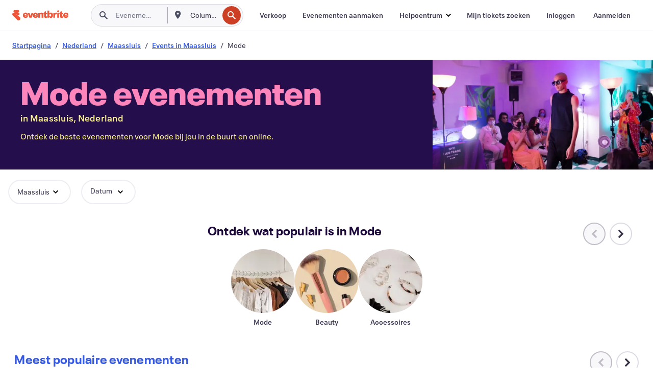

--- FILE ---
content_type: text/html
request_url: https://www.eventbrite.nl/b/netherlands--maassluis/fashion/
body_size: 52166
content:







<!DOCTYPE html>
    <html xmlns="http://www.w3.org/1999/xhtml" xmlns:fb="http://ogp.me/ns/fb#" lang="nl-nl" translate="no">

    <head>
        <title>
    Evenementen in Mode in Maassluis, Nederland - Modebeurzen en -tentoonstellingen | Eventbrite
</title>

        <meta charset="utf-8" />
        <meta http-equiv="X-UA-Compatible" content="IE=edge,chrome=1">
        <meta http-equiv="Content-Language" content="nl" />

        <link rel="preconnect" href="https://cdn.evbstatic.com" />
        <link rel="dns-prefetch" href="https://cdn.evbstatic.com" />

        <link rel="preconnect" href="https://img.evbuc.com" />
        <link rel="dns-prefetch" href="https://img.evbuc.com" />

        <link rel="preconnect" href="https://cdntranscend.eventbrite.com" />
        <link rel="dns-prefetch" href="https://cdntranscend.eventbrite.com" />
        <link rel="preconnect" href="https://synctranscend.eventbrite.com" />
        <link rel="dns-prefetch" href="https://synctranscend.eventbrite.com" />

        <link rel="preconnect" href="https://cdn.branch.io" />
        <link rel="dns-prefetch" href="https://cdn.branch.io" />

        <link rel="preconnect" href="https://www.googletagmanager.com" />
        <link rel="dns-prefetch" href="https://www.googletagmanager.com" />

        

    <link rel="icon" type="image/png" href="https://cdn.evbstatic.com/s3-build/prod/21067389226-rc2026-01-13_20.04-py27-8a375b0/django/images/favicons/favicon-32x32.png" sizes="32x32">
    <link rel="icon" type="image/png" href="https://cdn.evbstatic.com/s3-build/prod/21067389226-rc2026-01-13_20.04-py27-8a375b0/django/images/favicons/favicon-194x194.png" sizes="194x194">
    <link rel="icon" type="image/png" href="https://cdn.evbstatic.com/s3-build/prod/21067389226-rc2026-01-13_20.04-py27-8a375b0/django/images/favicons/favicon-96x96.png" sizes="96x96">
    <link rel="icon" type="image/png" href="https://cdn.evbstatic.com/s3-build/prod/21067389226-rc2026-01-13_20.04-py27-8a375b0/django/images/favicons/android-chrome-192x192.png" sizes="192x192">
    <link rel="icon" type="image/png" href="https://cdn.evbstatic.com/s3-build/prod/21067389226-rc2026-01-13_20.04-py27-8a375b0/django/images/favicons/favicon-16x16.png" sizes="16x16">
    <link rel="shortcut icon" href="https://cdn.evbstatic.com/s3-build/prod/21067389226-rc2026-01-13_20.04-py27-8a375b0/django/images/favicons/favicon.ico">

<link rel="mask-icon" href="https://cdn.evbstatic.com/s3-build/prod/21067389226-rc2026-01-13_20.04-py27-8a375b0/django/images/favicons/safari-pinned-tab.svg" color="#f6682f">
<meta name="apple-mobile-web-app-title" content="Eventbrite">
<meta name="application-name" content="Eventbrite">
<meta name="msapplication-TileColor" content="#f6682f">
<meta name="msapplication-TileImage" content="https://cdn.evbstatic.com/s3-build/prod/21067389226-rc2026-01-13_20.04-py27-8a375b0/django/images/favicons/mstile-144x144.png">
<meta name="theme-color" content="#f6682f">

        <link rel="apple-touch-icon" href="https://cdn.evbstatic.com/s3-build/prod/21067389226-rc2026-01-13_20.04-py27-8a375b0/django/images/touch_icons/apple-touch-icon-180x180.png">


        
    <link rel="manifest" href="https://cdn.evbstatic.com/s3-build/prod/21067389226-rc2026-01-13_20.04-py27-8a375b0/django/images/favicons/manifest.webmanifest">


        <meta name="y_key" content="d92e23811007b438">
        <meta name="msvalidate.01" content="A9AB07B7E430E4608E0BC57AFA5004AA" />

        
    
        <meta property="fb:app_id" content="28218816837"/>
    
    <meta property="og:site_name" content="Eventbrite"/>
        <meta property="og:image" content="https://cdn.evbstatic.com/s3-build/prod/21067389226-rc2026-01-13_20.04-py27-8a375b0/django/images/logos/eb_orange_on_white_1200x630.png"/>
        <meta property="og:image:width" content="1200" />
        <meta property="og:image:height" content="1200" />
    <meta property="og:title" content="Evenementen in Mode in Maassluis, Nederland - Modebeurzen en -tentoonstellingen | Eventbrite" />
        <meta property="og:description" content="Zoek je mode evenementen in Maassluis? Of je daar nu vandaan komt, er net woont of alleen op doorreis bent, op Eventbrite vind je altijd wel iets interessants." />
    <meta property="og:url" content="https://www.eventbrite.nl/b/netherlands--maassluis/fashion/"/>

        <meta property="og:type" content="website" />
    <!--The default time to live is 7 days, we are bumping to 9 days to test if this reduces crawler traffic,
    documented in ticket EB-85484-->
    <meta property="og:ttl" content="777600">


    
    <meta name="twitter:card" content="summary_large_image" />
    <meta name="twitter:site" content="@eventbrite" />
    <meta name="twitter:title" content="Evenementen in Mode in Maassluis, Nederland - Modebeurzen en -tentoonstellingen | Eventbrite" />
        <meta name="twitter:description" content="Zoek je mode evenementen in Maassluis? Of je daar nu vandaan komt, er net woont of alleen op doorreis bent, op Eventbrite vind je altijd wel iets interessants." />




        


        


        
        

        <link rel="preconnect" href="https://cdn.evbstatic.com/s3-build/fe/build/discover--10.8.4--eds-4.3.143.css" /><link  rel="stylesheet" type="text/css" href="https://cdn.evbstatic.com/s3-build/fe/build/discover--10.8.4--eds-4.3.143.css" />
<link rel="preconnect" href="https://cdn.evbstatic.com/s3-build/fe/dist/fonts/1.0.1/styles/fonts.css" /><link  rel="stylesheet" type="text/css" href="https://cdn.evbstatic.com/s3-build/fe/dist/fonts/1.0.1/styles/fonts.css" />
<link rel="preconnect" href="https://cdn.evbstatic.com/s3-build/fe/dist/fonts-extended/1.0.1/styles/fonts-extended.css" /><link  rel="stylesheet" type="text/css" href="https://cdn.evbstatic.com/s3-build/fe/dist/fonts-extended/1.0.1/styles/fonts-extended.css" />
        <link data-chunk="discover" rel="stylesheet" href="https://cdn.evbstatic.com/s3-build/fe/build/discover.2b1d2d47fd54c9e5f643.css">
<link data-chunk="categoryBrowse" rel="stylesheet" href="https://cdn.evbstatic.com/s3-build/fe/build/4197.566a062242fffe530fb4.css">
<link data-chunk="categoryBrowse" rel="stylesheet" href="https://cdn.evbstatic.com/s3-build/fe/build/8297.58b6d0672d9c37c86d78.css">
<link data-chunk="categoryBrowse" rel="stylesheet" href="https://cdn.evbstatic.com/s3-build/fe/build/6111.594da311d93a4555d7f7.css">
<link data-chunk="categoryBrowse" rel="stylesheet" href="https://cdn.evbstatic.com/s3-build/fe/build/259.229d7142c3e8d8b3a09e.css">
<link data-chunk="categoryBrowse" rel="stylesheet" href="https://cdn.evbstatic.com/s3-build/fe/build/6709.53b29a60bcf2f51d4499.css">
<link data-chunk="containers-CategoryBrowseHeaderContainer" rel="stylesheet" href="https://cdn.evbstatic.com/s3-build/fe/build/635.1bc229df2e59460db4f2.css">

        






<script>
    /*global document, window */

var checkoutExternalUrls = [
    '/checkout-external',
    '/tickets-external',
    '/signin/checkout',
];

window.EB = window.EB || {};

window.EB.TranscendConsent = (function () {
    return {
        shouldDisableTranscend: function () {
            if(this.isEmbeddableContent()){
                return true;
            }
            try {
                return this.isCheckoutOrIframe();
            } catch (e) {
                return true;
            }
        },
        isEmbeddableContent: function () {
            return this.isEmbeddableStructuredContent();
        },
        isEmbeddableStructuredContent: function () {
            var structuredContenEmbeddableUrls = [
                '/structured_content/widgets',
            ];
            if(structuredContenEmbeddableUrls.find(function(url){
                return window.location.pathname.indexOf(url) !== -1;
            })){
                return true;
            }
            return false;
        },
        isCheckoutOrIframe: function () {
            return (
                checkoutExternalUrls.indexOf(window.location.pathname) >= 0 ||
                this.isInsideIframe()
            );
        },
        isInsideIframe: function () {
            try {
                return window.self !== window.top;
            } catch (e) {
                return true;
            }
        },
        isNonTld: function () {
            try {
                return !['evbdev', 'evbqa', 'eventbrite'].find(
                    (env) => window.parent.location.hostname.indexOf(env) >= 0,
                );
            } catch (e) {
                return true;
            }
        },
        isInsideNonTldIframe: function () {
            return this.isInsideIframe() && this.isNonTld();
        },
    };
})();

</script>

<script type="text/javascript">
    // Define dataLayer and the gtag function.
    window.dataLayer = window.dataLayer || [];
    if (typeof gtag !== 'function') function gtag(){ dataLayer.push(arguments); }
    gtag('set', 'developer_id.dOGRkZj', true);

    // Passing ad click, client ID, and session ID information in URLs
    gtag('set', 'url_passthrough', true);
    
</script>

<!-- Transcend Consent Airgap Code-->
    <script
        data-cfasync="false"
        src="https://cdntranscend.eventbrite.com/cm/f2747157-cf59-4ef1-8703-018defe51764/airgap.js"
        data-sync-endpoint="https://synctranscend.eventbrite.com/consent-manager/f2747157-cf59-4ef1-8703-018defe51764"
        data-ui-z-index="550"
        data-tracker-overrides="[...] GoogleConsentMode:security_storage=Essential"
        data-protect-realms="self"
        data-ui-shadow-root="open"
        data-locale="nl-NL"
        data-local-sync="allow-network-observable"
></script>
<!-- END Transcend Consent Airgap Code -->


        

<script>
    const regimes = window.airgap && window.airgap.getRegimes ? window.airgap.getRegimes() : null;
    const defaultRegime = regimes ? regimes.values().next().value : "CPRA";
    console.log("Regime detected is "+ defaultRegime + ", loading transcend via core")
    
    if (!EB.TranscendConsent.shouldDisableTranscend()) {
      try{
        // Add the event listener
        window.airgap.addEventListener(
          'sync',
          () => {
            console.log("Sync done: Show banner")
            window.transcend.ready((transcend) => {
              transcend.autoShowConsentManager();
            })
          },
          { once: true } // we only want this to run on initial sync
        );
      }catch(error) {
        console.error("Failed to sync and load the banner")
      }  
    } else {
            console.log("Do not show banner")
    }
    dataLayer.push({ event: "transcendLoaded" });
</script>

        
    

        <script type="text/javascript">
        //<![CDATA[
        (function() {
            var ga = document.createElement('script'); ga.type = 'text/javascript'; ga.defer = true;
            ga.src = ('https:' == document.location.protocol ? 'https://ssl' : 'http://www') + '.google-analytics.com/ga.js';
            var s = document.getElementsByTagName('script')[0]; s.parentNode.insertBefore(ga, s);
        })();

        var _gaq = _gaq || [];
        //]]>
        </script>
        <script>
            (function(i,s,o,g,r,a,m){i['GoogleAnalyticsObject']=r;i[r]=i[r]||function(){
                (i[r].q=i[r].q||[]).push(arguments)},i[r].l=1*new Date();a=s.createElement(o),
                m=s.getElementsByTagName(o)[0];a.async=1;a.src=g;m.parentNode.insertBefore(a,m)
            })(window,document,'script','//www.google-analytics.com/analytics.js','ga');

            ga('create', 'UA-141520-1', {'allowLinker': true, 'cookieFlags': 'SameSite=None; Secure' }, 'auto');



            ga('set', 'forceSSL', true);
        </script>


        
    
        <!-- Google Tag Manager - Eventbrite - Main container-->
            <script type="text/javascript">
                window.dataLayer = window.dataLayer || [];
                dataLayer.push({
                    'dfaPartnerID': 'dfa_partner_id_not_set',
                    'publicUserID': ''
                });
                
        (function(w,d,s,l,i){w[l]=w[l]||[];w[l].push({'gtm.start':
        new Date().getTime(),event:'gtm.js'});var f=d.getElementsByTagName(s)[0],
        j=d.createElement(s),dl=l!='dataLayer'?'&l='+l:'';j.async=true;j.src=
        'https://www.googletagmanager.com/gtm.js?id='+i+dl;f.parentNode.insertBefore(j,f);
        })(window,document,'script','dataLayer','GTM-5P8FXJ');
        
            </script>
        <!-- End Google Tag Manager -->


        
    
            <link rel="canonical" href="https://www.eventbrite.nl/b/netherlands--maassluis/fashion/"/>


        <link rel="next" href="/d/netherlands--maassluis/fashion--events/?page=2">


        

<script type="text/javascript">

    var customActions = {
        SaveClicked: 'save_event',
    };
    var branchMedatata = { metadata : {} };
    //Adding user authenticated metatag

    (function(b,r,a,n,c,h,_,s,d,k){if(!b[n]||!b[n]._q){for(;s<_.length;)c(h,_[s++]);d=r.createElement(a);d.defer=1;d.src="https://cdn.branch.io/branch-latest.min.js";k=r.getElementsByTagName(a)[0];k.parentNode.insertBefore(d,k);b[n]=h}})(window,document,"script","branch",function(b,r){b[r]=function(){b._q.push([r,arguments])}},{_q:[],_v:1},"addListener applyCode autoAppIndex banner closeBanner closeJourney creditHistory credits data deepview deepviewCta first getCode init link logout redeem referrals removeListener sendSMS setBranchViewData setIdentity track validateCode trackCommerceEvent logEvent disableTracking".split(" "), 0);
        branch.init('key_live_epYrpbv3NngOvWj47OM81jmgCFkeYUlx' , branchMedatata, function(err, data) {branch.addListener(branchListener);});
        
    function branchListener(eventName, data) {

        var eventsToTrack = [
            'didShowJourney',
            'didClickJourneyCTA',
            'didClickJourneyClose',
        ]; // List of events to track

        if (eventName && data && data.journey_link_data && eventsToTrack.includes(eventName)){
            var journeyName = data.journey_link_data.journey_name + ' - ' + data.journey_link_data.view_name +' - ' + data.journey_link_data.journey_id;
            trackEventBranchIO(eventName, journeyName);    
        }
    }

    function trackEventBranchIO(eventName, journeyName){

        if(window && window.dataLayer){
            window.dataLayer.push({ 
            eventName, eventData: { journeyName }, 
            // Required:
            event: "track", 
            sendToHeap: true 
            });
        
        };
    }

    function addBranchIOMetatags(
        name,
        content,
        extraData = null,
    ){
        
        var metadata = {
            [name]: content,
            custom_action: customActions[name] ? customActions[name] : name,
        };

        //Keep userAuthenticated metadata

        //Adding metadata
        addMetadata(metadata);

        //Add extra data
        extraData && addMetadata(extraData);

        branch.track('pageview');        
    }   
    
   function addMetadata(branchData){
        if (document) {
            Object.entries(branchData).forEach(([key, value]) => {
                const meta = document.createElement('meta');
                meta.content = value;
                meta.name = 'branch:deeplink:' + key;
                document.head.appendChild(meta);
            });
        }
    }
</script>


        
            
    





<meta name="robots" content="index, follow, " />

    
    <meta name="description" content="Zoek je mode evenementen in Maassluis? Of je daar nu vandaan komt, er net woont of alleen op doorreis bent, op Eventbrite vind je altijd wel iets interessants." />
        <meta name="viewport" content="initial-scale=1, width=device-width">

        

        
                    <link rel="alternate" href="https://www.eventbrite.com/b/netherlands--maassluis/fashion/" hreflang="en-us" />
                    <link rel="alternate" href="https://www.eventbrite.ca/b/netherlands--maassluis/fashion/" hreflang="en-ca" />
                    <link rel="alternate" href="https://www.eventbrite.ca/fr_CA/b/netherlands--maassluis/fashion/" hreflang="fr-ca" />
                    <link rel="alternate" href="https://www.eventbrite.com.ar/b/netherlands--maassluis/fashion/" hreflang="es-ar" />
                    <link rel="alternate" href="https://www.eventbrite.com.br/b/netherlands--maassluis/fashion/" hreflang="pt-br" />
                    <link rel="alternate" href="https://www.eventbrite.cl/b/netherlands--maassluis/fashion/" hreflang="es-cl" />
                    <link rel="alternate" href="https://www.eventbrite.com.mx/b/netherlands--maassluis/fashion/" hreflang="es-mx" />
                    <link rel="alternate" href="https://www.eventbrite.com.pe/b/netherlands--maassluis/fashion/" hreflang="es-pe" />
                    <link rel="alternate" href="https://www.eventbrite.co/b/netherlands--maassluis/fashion/" hreflang="es-co" />
                    <link rel="alternate" href="https://www.eventbrite.co.uk/b/netherlands--maassluis/fashion/" hreflang="en-gb" />
                    <link rel="alternate" href="https://www.eventbrite.ie/b/netherlands--maassluis/fashion/" hreflang="en-ie" />
                    <link rel="alternate" href="https://www.eventbrite.de/b/netherlands--maassluis/fashion/" hreflang="de-de" />
                    <link rel="alternate" href="https://www.eventbrite.at/b/netherlands--maassluis/fashion/" hreflang="de-at" />
                    <link rel="alternate" href="https://www.eventbrite.nl/b/netherlands--maassluis/fashion/" hreflang="nl-nl" />
                    <link rel="alternate" href="https://www.eventbrite.be/b/netherlands--maassluis/fashion/" hreflang="nl-be" />
                    <link rel="alternate" href="https://www.eventbrite.es/b/netherlands--maassluis/fashion/" hreflang="es-es" />
                    <link rel="alternate" href="https://www.eventbrite.fr/b/netherlands--maassluis/fashion/" hreflang="fr-fr" />
                    <link rel="alternate" href="https://www.eventbrite.be/fr_BE/b/netherlands--maassluis/fashion/" hreflang="fr-be" />
                    <link rel="alternate" href="https://www.eventbrite.it/b/netherlands--maassluis/fashion/" hreflang="it-it" />
                    <link rel="alternate" href="https://www.eventbrite.pt/b/netherlands--maassluis/fashion/" hreflang="pt-pt" />
                    <link rel="alternate" href="https://www.eventbrite.se/b/netherlands--maassluis/fashion/" hreflang="sv-se" />
                    <link rel="alternate" href="https://www.eventbrite.com.au/b/netherlands--maassluis/fashion/" hreflang="en-au" />
                    <link rel="alternate" href="https://www.eventbrite.co.nz/b/netherlands--maassluis/fashion/" hreflang="en-nz" />
                    <link rel="alternate" href="https://www.eventbrite.sg/b/netherlands--maassluis/fashion/" hreflang="en-sg" />
                    <link rel="alternate" href="https://www.eventbrite.hk/b/netherlands--maassluis/fashion/" hreflang="en-hk" />
                    <link rel="alternate" href="https://www.eventbrite.dk/b/netherlands--maassluis/fashion/" hreflang="en-dk" />
                    <link rel="alternate" href="https://www.eventbrite.fi/b/netherlands--maassluis/fashion/" hreflang="en-fi" />
                    <link rel="alternate" href="https://www.eventbrite.ch/b/netherlands--maassluis/fashion/" hreflang="de-ch" />
                    <link rel="alternate" href="https://www.eventbrite.ch/fr_CH/b/netherlands--maassluis/fashion/" hreflang="fr-ch" />
                    <link rel="alternate" href="https://www.eventbrite.com/b/netherlands--maassluis/fashion/" hreflang="x-default" />
        
    </head>

    

    <body class="">
        
    
        <noscript>
            <iframe src="https://www.googletagmanager.com/ns.html?id=GTM-5P8FXJ"
            height="0" width="0" style="display:none;visibility:hidden"></iframe>
        </noscript>


        
    <div class="eds-g-grid eds-l-mar-top-2 eds-l-mar-bot-2 eds-hide" id="unsupported-browser-alert">
    <div class="eds-g-cell eds-g-cell-1-1">
        <div class="eds-notification-bar eds-notification-bar--warning">
            <span>
                Jouw versie van Internet Explorer wordt niet langer ondersteund. <a href="/support/articles/en_US/Troubleshooting/how-to-troubleshoot-internet-browser-issues" target="_blank">Upgrade je browser</a>.
            </span>
        </div>
    </div>
</div>
<script type='text/javascript'>
	function isItIE() {
	  user_agent = navigator.userAgent;
	  var is_it_ie = user_agent.indexOf("MSIE ") > -1 || user_agent.indexOf("Trident/") > -1;
	  return is_it_ie;
	}
	if (isItIE()){
        var alert = document.getElementById('unsupported-browser-alert');
        var newClasses = alert.className.split('eds-hide').join('');
        alert.className = newClasses;
	}
</script>


        
            <div id="root"><div class="eds-structure eds-structure--min-height" data-spec="eds-structure"><div class="eds-structure__header"><header class="GlobalNav-module__main___jfEt2 GlobalNav-module__withSearchDropdown___GARO5"><nav aria-label="Hoofdnavigatie" data-testid="global-nav" class="GlobalNav-module__navContainer___3so1o"><div class="GlobalNav-module__navWrapper___1bK0r"><div class="GlobalNav-module__mobileNavTopSection___3piCz"><div class="GlobalNav-module__logo___1m77E" tabindex="-1"><a href="https://www.eventbrite.nl/" aria-label="Startpagina" style="background-color:transparent" class="Logo-module__desktop___34U8a" tabindex="0" data-heap-id="seo-global-nav-logo-desktop-click"><i class="eds-vector-image eds-brand--small eds-vector-image--ui-orange eds-vector-image--block eds-vector-image-size--reset" title="Eventbrite" data-spec="icon" data-testid="icon" style="height:auto;width:110px"><svg id="logo-wordmark-brand_svg__Layer_1" x="0" y="0" viewBox="0 0 2300 400.8" xml:space="preserve"><style>
        .logo-wordmark-brand_svg__st3{fill:#221d19}
    </style><g><g><path class="logo-wordmark-brand_svg__st3" d="M794 99.5l-43.2 123H749l-43.1-123h-75.6l73.8 198h85.8l73.8-198zM1204.1 94.1c-29.8 0-53.4 13.3-64 35.1V99.5h-72v198.1h72v-97.3c0-29.8 9.8-49.3 34.2-49.3 21.8 0 29.4 14.2 29.4 41.3v105.2h72V173.2c0-41.3-17.4-79.1-71.6-79.1zM1753.1 134.6V99.5h-72v198.1h72V207c0-33.3 16.5-47.7 43.1-47.7 13.8 0 28.9 2.7 38.7 8.5v-68c-4.9-4-15.6-7.6-27.6-7.6-26.2 0-47.1 20.2-54.2 42.4zM1846.9 99.5h72v198.1h-72z"></path><circle class="logo-wordmark-brand_svg__st3" cx="1882.9" cy="44.9" r="40.7"></circle><path class="logo-wordmark-brand_svg__st3" d="M2028.9 221.5v-72.4h51.6V99.4h-51.6V44.8h-43.2c0 30.2-24.5 54.6-54.7 54.6v49.7h26.7v93.2c0 46.7 31.5 60.4 64.9 60.4 27.1 0 44.4-6.7 59.6-17.8v-46.6c-12 4.9-21.8 6.7-30.6 6.7-14.7.1-22.7-6.6-22.7-23.5zM1402 245.1s-.1 0 0 0h-.2c-14.6 0-22.5-6.7-22.5-23.5v-72.4h51.6V99.4h-51.6V44.8h-43.2c0 30.2-24.5 54.6-54.7 54.6h-.1v49.7h26.7v93.2c0 46.7 31.5 60.4 64.9 60.4 27.1 0 44.4-6.7 59.6-17.8v-46.6c-11.9 4.9-21.7 6.8-30.5 6.8zM1402 245.1h-.1.1c-.1 0 0 0 0 0zM543.9 94.2c-61.7 0-107.9 44.9-107.9 107.5 0 63.1 45.3 101.3 108.8 101.3 57.7 0 92.2-30.1 100.4-76h-59.1c-6.7 15.5-19.1 22.2-38.6 22.2-21.8 0-39.5-11.5-41.3-36h139v-20c-.1-53.7-35.2-99-101.3-99zM507 178.6c2.7-18.7 12.9-32.9 36-32.9 21.3 0 32.9 15.1 33.8 32.9H507zM954.1 94.2c-61.7 0-107.9 44.9-107.9 107.5 0 63.1 45.3 101.3 108.8 101.3 57.7 0 92.2-30.1 100.4-76h-59.1c-6.7 15.5-19.1 22.2-38.6 22.2-21.8 0-39.5-11.5-41.3-36h139v-20c0-53.7-35.1-99-101.3-99zm-36.9 84.4c2.7-18.7 12.9-32.9 36-32.9 21.3 0 32.9 15.1 33.8 32.9h-69.8zM2300 193.2c0-53.7-35.1-99-101.3-99-61.7 0-107.9 44.9-107.9 107.5 0 63.1 45.3 101.3 108.8 101.3 57.7 0 92.2-30.1 100.4-76h-59.1c-6.7 15.5-19.1 22.2-38.6 22.2-21.8 0-39.5-11.5-41.3-36h139v-20zm-138.1-14.6c2.7-18.7 12.9-32.9 36-32.9 21.3 0 32.9 15.1 33.8 32.9h-69.8zM1582 93.8c-33.3 0-55.6 16-65.4 39.6v-116h-72v280.1h55.6l12.4-34.2c11.1 24 36 39.6 68 39.6 59.6 0 89.4-45.8 89.4-104.5 0-58.4-29.8-104.6-88-104.6zm-25.3 153.4c-24.5 0-40-18.7-40-47.6V197c0-28.5 15.6-47.1 40-47.1 28 0 40.9 20 40.9 48.5 0 28.8-12.9 48.8-40.9 48.8z"></path></g><path class="logo-wordmark-brand_svg__st3" d="M302.8 269L170.1 165.6c-2.2-1.7.1-5.1 2.5-3.7l51.8 29c23.5 13.2 53.2 5.5 67.4-17.3 15-24.1 7.1-55.8-17.5-70l-76-43.9c-2.4-1.4-.6-5.1 2-4l34.9 14c.1 0 .9.3 1.2.4 3.7 1.3 7.7 2 11.8 2 18.9 0 34.5-15 35.8-32.8C285.7 16.1 268.1 0 247 0H85.6C64.9 0 47.4 16.9 47.7 37.6c.1 11 5.1 20.8 12.8 27.5 5.8 5.1 25.4 20.7 34.7 28.2 1.7 1.3.7 4-1.4 4H61.5C27.5 97.5 0 125.1 0 159.1c0 17.2 7 32.7 18.4 44l187.1 177.8c13.2 12.3 31 19.9 50.5 19.9 41 0 74.2-33.2 74.2-74.2-.1-23.2-10.7-44-27.4-57.6z"></path></g></svg><span class="eds-is-hidden-accessible">Eventbrite</span></i></a><a href="https://www.eventbrite.nl/" aria-label="Startpagina" style="background-color:transparent" class="Logo-module__mobile___2HSZd" tabindex="0" data-heap-id="seo-global-nav-logo-mobile-click"><i class="eds-vector-image eds-brand--small eds-vector-image--ui-orange eds-vector-image--block eds-vector-image-size--reset" title="Eventbrite" data-spec="icon" data-testid="icon" style="height:24px;width:24px"><svg id="logo-e-brand_svg__Layer_1" x="0" y="0" viewBox="0 0 1000 1213.9" xml:space="preserve"><style></style><g><path d="M917 814.9L515.3 501.7c-6.7-5.1.2-15.4 7.5-11.3l156.9 87.9c71.1 39.9 161 16.8 204.1-52.4 45.4-73 21.4-169.1-53.2-212.2L600.4 180.6c-7.3-4.3-1.9-15.3 6-12.2l105.8 42.3c.2.1 2.7 1 3.7 1.3 11.2 3.9 23.3 6.1 35.9 6.1 57.4 0 104.5-45.4 108.6-99.4C865.5 48.9 812 0 748.2 0h-489c-62.8 0-115.5 51.3-114.7 113.9.4 33.3 15.3 63 38.7 83.4 17.6 15.3 76.9 62.8 105.1 85.3 5 4 2.2 12.1-4.3 12.1h-97.9C83.2 295.3 0 378.9 0 482c0 52.1 21.3 99.2 55.6 133.1l566.6 538.5c40.1 37.4 93.9 60.3 153.1 60.3 124.1 0 224.7-100.6 224.7-224.7 0-70.3-32.4-133.1-83-174.3z" fill="#221d19"></path></g></svg><span class="eds-is-hidden-accessible">Eventbrite</span></i></a></div><div class="GlobalNav-module__mobileNavLinks___3XK3A"><ul class="GlobalNav-module__mobileNavLinkContainer___2IozU"><li class="GlobalNav-module__mobileNavListLink___3VHlx"><a class="NavLink-module__main___3_J-1 GlobalNav-module__mobileLogin___3ohFw" href="https://www.eventbrite.nl/signin/signup/?referrer=%2Fmytickets" data-testid="navLink" aria-label="Mijn tickets zoeken" data-heap-id="seo-global-nav-link-find-my-tickets-click"><span aria-label="Mijn tickets zoeken">Mijn tickets zoeken</span></a></li><li class="GlobalNav-module__mobileNavListLink___3VHlx"><a class="NavLink-module__main___3_J-1 GlobalNav-module__mobileLogin___3ohFw" href="https://www.eventbrite.nl/signin/?referrer=%2Fb%2Fnetherlands--maassluis%2Ffashion%2F" data-testid="navLink" aria-label="Inloggen" data-heap-id="seo-global-nav-link-login-click" rel="nofollow"><span aria-label="Inloggen">Inloggen</span></a></li><li class="GlobalNav-module__mobileNavListLink___3VHlx"><a class="NavLink-module__main___3_J-1 GlobalNav-module__mobileSignup___1625C" href="https://www.eventbrite.nl/signin/signup/?referrer=%2Fb%2Fnetherlands--maassluis%2Ffashion%2F" data-testid="navLink" aria-label="Aanmelden" data-heap-id="seo-global-nav-link-signup-click" rel="nofollow"><span aria-label="Aanmelden">Aanmelden</span></a></li><li data-heap-id="seo-global-nav-dropdown-mobile-click" class="MobileDropdown-module__mobileDropdown___1-DuJ" tabindex="0"><i class="Icon_root__1kdkz Icon_icon-small__1kdkz" aria-hidden="true"><svg xmlns="http://www.w3.org/2000/svg" width="24" height="24" fill="#3A3247" viewBox="0 0 24 24"><path d="M20 5H4v2h16zM4 11h16v2H4zm0 6h16v2H4z" clip-rule="evenodd"></path></svg></i><i class="Icon_root__1kdkz Icon_icon-small__1kdkz" aria-hidden="true"><svg xmlns="http://www.w3.org/2000/svg" width="24" height="24" fill="#3A3247" viewBox="0 0 24 24"><path d="m13.4 12 3.5-3.5-1.4-1.4-3.5 3.5-3.5-3.5-1.4 1.4 3.5 3.5-3.5 3.5 1.4 1.4 3.5-3.5 3.5 3.5 1.4-1.4z"></path></svg></i><ul class="Dropdown-module__dropdown___3wMWo" aria-label="submenu" data-testid="global-nav-dropdown"><li data-testid="link-container__level1" class="Dropdown-module__navLinkContainer___IFjfQ"><a class="NavLink-module__main___3_J-1 nav-link__dropdown nav-link__dropdpown__level1" href="https://www.eventbrite.nl/d/local/events/" data-testid="navLink" aria-label="Evenementen zoeken" data-heap-id="seo-global-nav-link-find-events-click"><span data-testid="navLink-icon" class=""><i class="Icon_root__1kdkz Icon_icon-small__1kdkz" aria-hidden="true"><i class="Icon_root__1kdkz Icon_icon-small__1kdkz" aria-hidden="true"><svg xmlns="http://www.w3.org/2000/svg" width="24" height="24" fill="#3A3247" viewBox="0 0 24 24"><path d="M10 13h4v-2h-4zm6 5h-.413c-.603-1.437-1.833-2.424-3.587-2.424S9.016 16.563 8.413 18H8V6h.413C9.016 7.437 10.246 8.424 12 8.424S14.984 7.437 15.587 6H16zM14 4s0 2.424-2 2.424S10 4 10 4H6v16h4s0-2.424 2-2.424S14 20 14 20h4V4z" clip-rule="evenodd"></path></svg></i></i></span><span aria-label="Evenementen zoeken">Evenementen zoeken</span></a></li><li class="NestedDropdownItem-module__nestedDropdownTrigger___3e99X" tabindex="-1"><span data-heap-id="seo-global-nav-dropdown-create-events-click" class="NestedDropdownItem-module__titleContainer___28qcS" tabindex="0"><span class="NestedDropdownItem-module__iconContainer___1eN6Z"><i class="eds-vector-image eds-icon--small" data-spec="icon" data-testid="icon" aria-hidden="true"><i class="Icon_root__1kdkz Icon_icon-small__1kdkz" aria-hidden="true"><svg xmlns="http://www.w3.org/2000/svg" width="24" height="24" fill="#3A3247" viewBox="0 0 24 24"><path d="M17 6.5v-2h-2v2H9v-2H7v2H5v13h14v-13zm0 11H7v-7h10v8z" clip-rule="evenodd"></path></svg></i></i></span><span>Evenementen aanmaken</span><span class="NestedDropdownItem-module__arrowIcons___2NwH6"><i class="eds-vector-image eds-icon--small" data-spec="icon" data-testid="icon" aria-hidden="true"><svg id="chevron-up-chunky_svg__eds-icon--chevron-up-chunky_svg" x="0" y="0" viewBox="0 0 24 24" xml:space="preserve"><path id="chevron-up-chunky_svg__eds-icon--chevron-up-chunky_base" fill-rule="evenodd" clip-rule="evenodd" d="M17 13.8l-5-5-5 5 1.4 1.4 3.6-3.6 3.6 3.6z"></path></svg></i><i class="eds-vector-image eds-icon--small" data-spec="icon" data-testid="icon" aria-hidden="true"><svg id="chevron-down-chunky_svg__eds-icon--chevron-down-chunky_svg" x="0" y="0" viewBox="0 0 24 24" xml:space="preserve"><path id="chevron-down-chunky_svg__eds-icon--chevron-down-chunky_base" fill-rule="evenodd" clip-rule="evenodd" d="M7 10.2l5 5 5-5-1.4-1.4-3.6 3.6-3.6-3.6z"></path></svg></i></span></span><ul class="NestedDropdownItem-module__submenu___3TV4u" aria-label="submenu"><li data-heap-id="seo-global-nav-dropdown-solutions-click" tabindex="0" class="SecondaryDropdown-module__secondaryDropdownTrigger___2tgnG" data-globalnav-text="Solutions"><span class="SecondaryDropdown-module__titleContainer___2j-cS"><span>Oplossingen</span><span class="SecondaryDropdown-module__iconContainer___14tna"><i class="eds-vector-image eds-icon--small" data-spec="icon" data-testid="icon" aria-hidden="true"><svg id="chevron-right-chunky_svg__eds-icon--chevron-right-chunky_svg" x="0" y="0" viewBox="0 0 24 24" xml:space="preserve"><path id="chevron-right-chunky_svg__eds-icon--chevron-right-chunky_base" fill-rule="evenodd" clip-rule="evenodd" d="M10.2 17l5-5-5-5-1.4 1.4 3.6 3.6-3.6 3.6z"></path></svg></i></span></span><ul class="SecondaryDropdown-module__secondaryDropdown___3kH0U"><button tabindex="0"><svg id="chevron-left-chunky_svg__eds-icon--chevron-left-chunky_svg" x="0" y="0" viewBox="0 0 24 24" xml:space="preserve"><path id="chevron-left-chunky_svg__eds-icon--chevron-left-chunky_base" fill-rule="evenodd" clip-rule="evenodd" d="M13.8 7l-5 5 5 5 1.4-1.4-3.6-3.6 3.6-3.6z"></path></svg>Oplossingen</button><li class="SecondaryDropdown-module__navLinkContainer___1UKfq"><a class="NavLink-module__main___3_J-1 nav-link__dropdown" href="https://www.eventbrite.nl/organizer/features/sell-tickets/" data-testid="navLink" aria-label="Evenementtickets" data-heap-id="seo-global-nav-link-event-ticketing-click"><span aria-label="Evenementtickets">Evenementtickets</span></a></li><li class="SecondaryDropdown-module__navLinkContainer___1UKfq"><a class="NavLink-module__main___3_J-1 nav-link__dropdown" href="https://www.eventbrite.nl/organizer/features/event-marketing-platform/" data-testid="navLink" aria-label="Platform voor evenementmarketing" data-heap-id="seo-global-nav-link-marketing-suite-click"><span aria-label="Platform voor evenementmarketing">Platform voor evenementmarketing</span></a></li><li class="SecondaryDropdown-module__navLinkContainer___1UKfq"><a class="NavLink-module__main___3_J-1 nav-link__dropdown" href="https://www.eventbrite.nl/l/eventbrite-ads/" data-testid="navLink" aria-label="Eventbrite-advertenties" data-heap-id="seo-global-nav-link-eventbrite-ads-click"><span aria-label="Eventbrite-advertenties">Eventbrite-advertenties</span></a></li><li class="SecondaryDropdown-module__navLinkContainer___1UKfq"><a class="NavLink-module__main___3_J-1 nav-link__dropdown" href="https://www.eventbrite.nl/l/event-payment/" data-testid="navLink" aria-label="Betalingen" data-heap-id="seo-global-nav-link-payments-click"><span aria-label="Betalingen">Betalingen</span></a></li></ul></li><li data-heap-id="seo-global-nav-dropdown-industry-click" tabindex="0" class="SecondaryDropdown-module__secondaryDropdownTrigger___2tgnG" data-globalnav-text="Industry"><span class="SecondaryDropdown-module__titleContainer___2j-cS"><span>Industrie</span><span class="SecondaryDropdown-module__iconContainer___14tna"><i class="eds-vector-image eds-icon--small" data-spec="icon" data-testid="icon" aria-hidden="true"><svg id="chevron-right-chunky_svg__eds-icon--chevron-right-chunky_svg" x="0" y="0" viewBox="0 0 24 24" xml:space="preserve"><path id="chevron-right-chunky_svg__eds-icon--chevron-right-chunky_base" fill-rule="evenodd" clip-rule="evenodd" d="M10.2 17l5-5-5-5-1.4 1.4 3.6 3.6-3.6 3.6z"></path></svg></i></span></span><ul class="SecondaryDropdown-module__secondaryDropdown___3kH0U"><button tabindex="0"><svg id="chevron-left-chunky_svg__eds-icon--chevron-left-chunky_svg" x="0" y="0" viewBox="0 0 24 24" xml:space="preserve"><path id="chevron-left-chunky_svg__eds-icon--chevron-left-chunky_base" fill-rule="evenodd" clip-rule="evenodd" d="M13.8 7l-5 5 5 5 1.4-1.4-3.6-3.6 3.6-3.6z"></path></svg>Industrie</button><li class="SecondaryDropdown-module__navLinkContainer___1UKfq"><a class="NavLink-module__main___3_J-1 nav-link__dropdown" href="https://www.eventbrite.nl/l/music/" data-testid="navLink" aria-label="Muziek" data-heap-id="seo-global-nav-link-music-click"><span aria-label="Muziek">Muziek</span></a></li><li class="SecondaryDropdown-module__navLinkContainer___1UKfq"><a class="NavLink-module__main___3_J-1 nav-link__dropdown" href="https://www.eventbrite.nl/organizer/event-industry/food-drink-event-ticketing/" data-testid="navLink" aria-label="Eten en drinken" data-heap-id="seo-global-nav-link-food-&amp;-beverage-click"><span aria-label="Eten en drinken">Eten en drinken</span></a></li><li class="SecondaryDropdown-module__navLinkContainer___1UKfq"><a class="NavLink-module__main___3_J-1 nav-link__dropdown" href="https://www.eventbrite.nl/organizer/event-industry/performing-arts/" data-testid="navLink" aria-label="Kunst" data-heap-id="seo-global-nav-link-performing-arts-click"><span aria-label="Kunst">Kunst</span></a></li><li class="SecondaryDropdown-module__navLinkContainer___1UKfq"><a class="NavLink-module__main___3_J-1 nav-link__dropdown" href="https://www.eventbrite.nl/l/npo/" data-testid="navLink" aria-label="Goede doelen" data-heap-id="seo-global-nav-link-charity-&amp;-causes-click"><span aria-label="Goede doelen">Goede doelen</span></a></li><li class="SecondaryDropdown-module__navLinkContainer___1UKfq"><a class="NavLink-module__main___3_J-1 nav-link__dropdown" href="https://www.eventbrite.nl/organizer/event-format/host-retail-events/" data-testid="navLink" aria-label="Detailhandel" data-heap-id="seo-global-nav-link-retail-click"><span aria-label="Detailhandel">Detailhandel</span></a></li></ul></li><li data-heap-id="seo-global-nav-dropdown-event-types-click" tabindex="0" class="SecondaryDropdown-module__secondaryDropdownTrigger___2tgnG" data-globalnav-text="Event Types"><span class="SecondaryDropdown-module__titleContainer___2j-cS"><span>Evenement typen</span><span class="SecondaryDropdown-module__iconContainer___14tna"><i class="eds-vector-image eds-icon--small" data-spec="icon" data-testid="icon" aria-hidden="true"><svg id="chevron-right-chunky_svg__eds-icon--chevron-right-chunky_svg" x="0" y="0" viewBox="0 0 24 24" xml:space="preserve"><path id="chevron-right-chunky_svg__eds-icon--chevron-right-chunky_base" fill-rule="evenodd" clip-rule="evenodd" d="M10.2 17l5-5-5-5-1.4 1.4 3.6 3.6-3.6 3.6z"></path></svg></i></span></span><ul class="SecondaryDropdown-module__secondaryDropdown___3kH0U"><button tabindex="0"><svg id="chevron-left-chunky_svg__eds-icon--chevron-left-chunky_svg" x="0" y="0" viewBox="0 0 24 24" xml:space="preserve"><path id="chevron-left-chunky_svg__eds-icon--chevron-left-chunky_base" fill-rule="evenodd" clip-rule="evenodd" d="M13.8 7l-5 5 5 5 1.4-1.4-3.6-3.6 3.6-3.6z"></path></svg>Evenement typen</button><li class="SecondaryDropdown-module__navLinkContainer___1UKfq"><a class="NavLink-module__main___3_J-1 nav-link__dropdown" href="https://www.eventbrite.nl/organizer/event-type/music-venues/" data-testid="navLink" aria-label="Concerten" data-heap-id="seo-global-nav-link-concerts-click"><span aria-label="Concerten">Concerten</span></a></li><li class="SecondaryDropdown-module__navLinkContainer___1UKfq"><a class="NavLink-module__main___3_J-1 nav-link__dropdown" href="https://www.eventbrite.nl/organizer/event-type/create-a-workshop/" data-testid="navLink" aria-label="Cursussen en workshops" data-heap-id="seo-global-nav-link-classes-&amp;-workshops-click"><span aria-label="Cursussen en workshops">Cursussen en workshops</span></a></li><li class="SecondaryDropdown-module__navLinkContainer___1UKfq"><a class="NavLink-module__main___3_J-1 nav-link__dropdown" href="https://www.eventbrite.nl/organizer/event-type/festival-solutions/" data-testid="navLink" aria-label="Festivals en jaarmarkten" data-heap-id="seo-global-nav-link-festivals-&amp;-fairs-click"><span aria-label="Festivals en jaarmarkten">Festivals en jaarmarkten</span></a></li><li class="SecondaryDropdown-module__navLinkContainer___1UKfq"><a class="NavLink-module__main___3_J-1 nav-link__dropdown" href="https://www.eventbrite.nl/l/conferences/" data-testid="navLink" aria-label="Conferenties" data-heap-id="seo-global-nav-link-conferences-click"><span aria-label="Conferenties">Conferenties</span></a></li><li class="SecondaryDropdown-module__navLinkContainer___1UKfq"><a class="NavLink-module__main___3_J-1 nav-link__dropdown" href="https://www.eventbrite.nl/organizer/event-type/eventbrite-for-business/" data-testid="navLink" aria-label="Bedrijfsevenementen" data-heap-id="seo-global-nav-link-corporate-events-click"><span aria-label="Bedrijfsevenementen">Bedrijfsevenementen</span></a></li><li class="SecondaryDropdown-module__navLinkContainer___1UKfq"><a class="NavLink-module__main___3_J-1 nav-link__dropdown" href="https://www.eventbrite.nl/organizer/event-type/virtual-events-platform/" data-testid="navLink" aria-label="Online evenementen" data-heap-id="seo-global-nav-link-online-events-click"><span aria-label="Online evenementen">Online evenementen</span></a></li></ul></li><li data-heap-id="seo-global-nav-dropdown-blog-click" tabindex="0" class="SecondaryDropdown-module__secondaryDropdownTrigger___2tgnG" data-globalnav-text="Blog"><span class="SecondaryDropdown-module__titleContainer___2j-cS"><span>Blog</span><span class="SecondaryDropdown-module__iconContainer___14tna"><i class="eds-vector-image eds-icon--small" data-spec="icon" data-testid="icon" aria-hidden="true"><svg id="chevron-right-chunky_svg__eds-icon--chevron-right-chunky_svg" x="0" y="0" viewBox="0 0 24 24" xml:space="preserve"><path id="chevron-right-chunky_svg__eds-icon--chevron-right-chunky_base" fill-rule="evenodd" clip-rule="evenodd" d="M10.2 17l5-5-5-5-1.4 1.4 3.6 3.6-3.6 3.6z"></path></svg></i></span></span><ul class="SecondaryDropdown-module__secondaryDropdown___3kH0U"><button tabindex="0"><svg id="chevron-left-chunky_svg__eds-icon--chevron-left-chunky_svg" x="0" y="0" viewBox="0 0 24 24" xml:space="preserve"><path id="chevron-left-chunky_svg__eds-icon--chevron-left-chunky_base" fill-rule="evenodd" clip-rule="evenodd" d="M13.8 7l-5 5 5 5 1.4-1.4-3.6-3.6 3.6-3.6z"></path></svg>Blog</button><li class="SecondaryDropdown-module__navLinkContainer___1UKfq"><a class="NavLink-module__main___3_J-1 nav-link__dropdown" href="https://www.eventbrite.nl/blog/category/tips-and-guides/" data-testid="navLink" aria-label="Tips en gidsen" data-heap-id="seo-global-nav-link-tips-&amp;-guides-click"><span aria-label="Tips en gidsen">Tips en gidsen</span></a></li><li class="SecondaryDropdown-module__navLinkContainer___1UKfq"><a class="NavLink-module__main___3_J-1 nav-link__dropdown" href="https://www.eventbrite.nl/blog/category/news-and-trends/" data-testid="navLink" aria-label="Nieuws en trends" data-heap-id="seo-global-nav-link-news-&amp;-trends-click"><span aria-label="Nieuws en trends">Nieuws en trends</span></a></li><li class="SecondaryDropdown-module__navLinkContainer___1UKfq"><a class="NavLink-module__main___3_J-1 nav-link__dropdown" href="https://www.eventbrite.nl/blog/category/community/" data-testid="navLink" aria-label="Omgeving" data-heap-id="seo-global-nav-link-community-click"><span aria-label="Omgeving">Omgeving</span></a></li><li class="SecondaryDropdown-module__navLinkContainer___1UKfq"><a class="NavLink-module__main___3_J-1 nav-link__dropdown" href="https://www.eventbrite.nl/blog/category/tools-and-features/" data-testid="navLink" aria-label="Tools en functies" data-heap-id="seo-global-nav-link-tools-&amp;-features-click"><span aria-label="Tools en functies">Tools en functies</span></a></li></ul></li></ul></li><li data-testid="link-container__level1" class="Dropdown-module__navLinkContainer___IFjfQ"><a class="NavLink-module__main___3_J-1 nav-link__dropdown nav-link__dropdpown__level1" href="https://www.eventbrite.nl/organizer/overview/" data-testid="navLink" aria-label="Evenementen aanmaken" data-heap-id="seo-global-nav-link-create-events-click"><span aria-label="Evenementen aanmaken">Evenementen aanmaken</span></a></li><li data-testid="link-container__level1" class="Dropdown-module__navLinkContainer___IFjfQ"><a class="NavLink-module__main___3_J-1 nav-link__dropdown nav-link__dropdpown__level1" href="https://www.eventbrite.nl/organizer/contact-sales/" data-testid="navLink" aria-label="Verkoop" data-heap-id="seo-global-nav-link-contact-sales-click"><span aria-label="Verkoop">Verkoop</span></a></li><li data-testid="link-container__level1" class="Dropdown-module__navLinkContainer___IFjfQ"><a class="NavLink-module__main___3_J-1 nav-link__dropdown nav-link__dropdpown__level1" href="https://www.eventbrite.nl/signin/signup/?referrer=/manage/events/create/" data-testid="navLink" aria-label="Aan de slag" data-heap-id="seo-global-nav-link-get-started-click"><span style="color:#3659E3" aria-label="Aan de slag">Aan de slag</span></a></li><li class="NestedDropdownItem-module__nestedDropdownTrigger___3e99X" tabindex="-1"><span data-heap-id="seo-global-nav-dropdown-help-center-click" class="NestedDropdownItem-module__titleContainer___28qcS" tabindex="0"><span class="NestedDropdownItem-module__iconContainer___1eN6Z"><i class="eds-vector-image eds-icon--small" data-spec="icon" data-testid="icon" aria-hidden="true"><i class="Icon_root__1kdkz Icon_icon-small__1kdkz" aria-hidden="true"><svg xmlns="http://www.w3.org/2000/svg" width="24" height="24" fill="#3A3247" viewBox="0 0 24 24"><path d="M18 12c0-3.308-2.692-6-6-6s-6 2.692-6 6 2.692 6 6 6 6-2.692 6-6m2 0a8 8 0 1 1-16 0 8 8 0 0 1 16 0m-7.152 1.9a74 74 0 0 0 1.298-2.205q.408-.735.556-1.161.148-.428.148-.834 0-.68-.303-1.174-.302-.495-.902-.76-.6-.266-1.464-.266-1.446 0-2.088.661-.643.66-.643 1.91h1.384q0-.47.099-.78a.88.88 0 0 1 .383-.487q.285-.18.803-.18.667 0 .952.297t.284.828q0 .333-.148.735-.149.402-.575 1.156a95 95 0 0 1-1.34 2.26zm-.815 2.72a.92.92 0 0 0 .66-.254.86.86 0 0 0 .267-.648.9.9 0 0 0-.266-.668.9.9 0 0 0-.661-.259q-.42 0-.674.26a.92.92 0 0 0-.253.667q0 .395.253.648.255.255.674.254" clip-rule="evenodd"></path></svg></i></i></span><span>Helpcentrum</span><span class="NestedDropdownItem-module__arrowIcons___2NwH6"><i class="eds-vector-image eds-icon--small" data-spec="icon" data-testid="icon" aria-hidden="true"><svg id="chevron-up-chunky_svg__eds-icon--chevron-up-chunky_svg" x="0" y="0" viewBox="0 0 24 24" xml:space="preserve"><path id="chevron-up-chunky_svg__eds-icon--chevron-up-chunky_base" fill-rule="evenodd" clip-rule="evenodd" d="M17 13.8l-5-5-5 5 1.4 1.4 3.6-3.6 3.6 3.6z"></path></svg></i><i class="eds-vector-image eds-icon--small" data-spec="icon" data-testid="icon" aria-hidden="true"><svg id="chevron-down-chunky_svg__eds-icon--chevron-down-chunky_svg" x="0" y="0" viewBox="0 0 24 24" xml:space="preserve"><path id="chevron-down-chunky_svg__eds-icon--chevron-down-chunky_base" fill-rule="evenodd" clip-rule="evenodd" d="M7 10.2l5 5 5-5-1.4-1.4-3.6 3.6-3.6-3.6z"></path></svg></i></span></span><ul class="NestedDropdownItem-module__submenu___3TV4u" aria-label="submenu"><li class="NestedDropdownItem-module__navLinkContainer___2xtE8"><a class="NavLink-module__main___3_J-1 nav-link__dropdown" href="https://www.eventbrite.nl/help/nl-nl/" data-testid="navLink" aria-label="Helpcentrum" data-heap-id="seo-global-nav-link-help-center-click"><span aria-label="Helpcentrum">Helpcentrum</span></a></li><li class="NestedDropdownItem-module__navLinkContainer___2xtE8"><a class="NavLink-module__main___3_J-1 nav-link__dropdown" href="https://www.eventbrite.nl/help/nl-nl/articles/319355/where-are-my-tickets/" data-testid="navLink" aria-label="Je tickets zoeken" data-heap-id="seo-global-nav-link-find-your-tickets-click"><span aria-label="Je tickets zoeken">Je tickets zoeken</span></a></li><li class="NestedDropdownItem-module__navLinkContainer___2xtE8"><a class="NavLink-module__main___3_J-1 nav-link__dropdown" href="https://www.eventbrite.nl/help/nl-nl/articles/647151/how-to-contact-the-event-organizer/" data-testid="navLink" aria-label="Neem contact op met de organisator van je evenement" data-heap-id="seo-global-nav-link-contact-your-event-organizer-click"><span aria-label="Neem contact op met de organisator van je evenement">Neem contact op met de organisator van je evenement</span></a></li></ul></li></ul></li></ul></div></div><div class="GlobalNav-module__searchBar___yz09s"><div class="SearchBar-module__searchBarWithLocation___2HQSB" data-testid="header-search"><span class="Typography_root__487rx #585163 Typography_body-md__487rx SearchBar-module__searchBarContent___ba6Se Typography_align-match-parent__487rx" style="--TypographyColor:#585163"><div class="SearchBar-module__searchLabelContainer___1wVSk" data-heap-id="seo-global-nav-search-bar-search-bar-click"><div class="SearchBar-module__searchLabel___2d_JF"><form class="search-input--header"><div class="eds-field-styled eds-field-styled--basic eds-field-styled--hidden-border" style="margin-bottom:8px" data-automation="input-field-wrapper" data-testid="input-field-wrapper" data-spec="input-field"><div class="eds-field-styled__border-simulation"><div class="eds-field-styled__internal"><span class="eds-field-styled__aside eds-field-styled__aside-prefix eds-field-styled__aside--icon"><i class="eds-vector-image eds-icon--small" data-spec="icon" data-testid="icon" aria-hidden="true"><svg id="magnifying-glass-chunky_svg__eds-icon--magnifying-glass-chunky_svg" x="0" y="0" viewBox="0 0 24 24" xml:space="preserve"><path id="magnifying-glass-chunky_svg__eds-icon--magnifying-glass-chunky_base" fill-rule="evenodd" clip-rule="evenodd" d="M10 14c2.2 0 4-1.8 4-4s-1.8-4-4-4-4 1.8-4 4 1.8 4 4 4zm3.5.9c-1 .7-2.2 1.1-3.5 1.1-3.3 0-6-2.7-6-6s2.7-6 6-6 6 2.7 6 6c0 1.3-.4 2.5-1.1 3.4l5.1 5.1-1.5 1.5-5-5.1z"></path></svg></i></span><div class="eds-field-styled__input-container"><div class="eds-field-styled__label-wrapper"><label class="eds-field-styled__label eds-is-hidden-accessible" id="search-autocomplete-input-label" for="search-autocomplete-input" data-spec="label-label"><span class="eds-label__content">Evenementen zoeken</span></label></div><input type="search" data-spec="input-field-input-element" class="eds-field-styled__input" id="search-autocomplete-input" name="search-autocomplete-input" placeholder="Evenementen zoeken" value="" role="" tabindex="0" autoComplete="off" enterkeyhint="search" aria-autocomplete="list" aria-describedby="search-autocomplete-input-annotation" aria-label="" aria-placeholder=""/></div></div></div></div></form></div><div class="SearchBar-module__mobileSearchBarRightSide___29UCg"><div class="searchButtonContainer"><button class="searchButton" type="button"><svg aria-label="knop zoeken" xmlns="http://www.w3.org/2000/svg" width="36" height="36" fill="none"><circle cx="18" cy="18" r="18"></circle><path fill="#fff" fill-rule="evenodd" d="M20.926 19.426a6 6 0 1 0-1.454 1.468L24.5 26l1.5-1.5-5.074-5.074ZM16 20a4 4 0 1 0 0-8 4 4 0 0 0 0 8Z" clip-rule="evenodd"></path></svg></button></div></div></div><div class="SearchBar-module__dividerAndLocationContainer___3pDfD"><div class="SearchBar-module__dividerContainer___23hQo"><hr class="eds-divider__hr eds-bg-color--ui-500 eds-divider--vertical" data-spec="divider-hr" aria-hidden="true"/></div><div class="SearchBar-module__locationContainer___1-iBX"><div class="SearchBar-module__locationLabel___1AS-h"><div class="location-input--header"><div class="location-autocomplete" data-spec="location-autocomplete"><div tabindex="-1"><div class="eds-autocomplete-field" data-testid="autocomplete-field-wrapper"><div class="eds-autocomplete-field__dropdown-holder"><div class="eds-field-styled eds-field-styled--basic eds-field-styled--content-driven-border" style="margin-bottom:8px" data-automation="input-field-wrapper" data-testid="input-field-wrapper" data-spec="input-field"><div class="eds-field-styled__border-simulation eds-field-styled__border-simulation--empty"><div class="eds-field-styled__internal"><label class="eds-field-styled__aside eds-field-styled__aside-prefix eds-field-styled__aside--icon" for="location-autocomplete"><i class="eds-vector-image eds-icon--small" title="" data-spec="icon" data-testid="icon"><svg id="map-pin-chunky_svg__eds-icon--map-pin-chunky_svg" x="0" y="0" viewBox="0 0 24 24" xml:space="preserve"><path id="map-pin-chunky_svg__eds-icon--map-pin-chunky_base" fill-rule="evenodd" clip-rule="evenodd" d="M11.6 11.6c-1.1 0-2-.9-2-2s.9-2 2-2 2 .9 2 2-.9 2-2 2zm0-7.6C8.5 4 6 6.5 6 9.6 6 13.8 11.6 20 11.6 20s5.6-6.2 5.6-10.4c0-3.1-2.5-5.6-5.6-5.6z"></path></svg><span class="eds-is-hidden-accessible">Locatie kiezen</span></i></label><div class="eds-field-styled__input-container" data-val="xxxxxxxxxxxxxx"><div class="eds-field-styled__label-wrapper"><label class="eds-field-styled__label eds-is-hidden-accessible" id="location-autocomplete-label" for="location-autocomplete" data-spec="label-label"><span class="eds-label__content">autocomplete</span></label></div><input type="text" data-spec="input-field-input-element" aria-disabled="false" class="eds-field-styled__input" id="location-autocomplete" placeholder="Locatie kiezen" value="" role="combobox" aria-expanded="false" aria-autocomplete="list" aria-owns="location-autocomplete-listbox" autoComplete="off" tabindex="0" aria-describedby="location-autocomplete-annotation"/></div></div></div></div></div></div></div></div></div></div></div></div><div class="SearchBar-module__desktopSearchBarRightSide___1t1Ts"><div class="searchButtonContainer"><button class="searchButton" type="button"><svg aria-label="knop zoeken" xmlns="http://www.w3.org/2000/svg" width="36" height="36" fill="none"><circle cx="18" cy="18" r="18"></circle><path fill="#fff" fill-rule="evenodd" d="M20.926 19.426a6 6 0 1 0-1.454 1.468L24.5 26l1.5-1.5-5.074-5.074ZM16 20a4 4 0 1 0 0-8 4 4 0 0 0 0 8Z" clip-rule="evenodd"></path></svg></button></div></div></span></div></div><div class="GlobalNav-module__inlineLinks___2GuEF"><ul class="NavItemList-module__main___1I7_a NavItemList-module__withSearchDropdown___1eI_G"><li class="NavItemList-module__list___10ENl"><a class="NavLink-module__main___3_J-1" href="https://www.eventbrite.nl/organizer/contact-sales/" data-testid="navLink" aria-label="Verkoop" data-heap-id="seo-global-nav-link-contact-sales-click"><span aria-label="Verkoop">Verkoop</span></a></li><li class="NavItemList-module__list___10ENl"><a class="NavLink-module__main___3_J-1" href="https://www.eventbrite.nl/organizer/overview/" data-testid="navLink" aria-label="Evenementen aanmaken" data-heap-id="seo-global-nav-link-create-events-click"><span aria-label="Evenementen aanmaken">Evenementen aanmaken</span></a></li><li class="NavItemList-module__list___10ENl"><div data-heap-id="seo-global-nav-dropdown-help-center-click" data-testid="global-nav-desktop-dropdown" class="DesktopDropdown-module__desktopDropdown___3gKQx"><div class="DesktopDropdown-module__dropdownTitle___2KDQX" tabindex="0" aria-expanded="false" role="button"><span>Helpcentrum</span><span class="DesktopDropdown-module__arrowIcons___21W5p"><i class="eds-vector-image eds-icon--small" data-spec="icon" data-testid="icon" aria-hidden="true"><svg id="chevron-up-chunky_svg__eds-icon--chevron-up-chunky_svg" x="0" y="0" viewBox="0 0 24 24" xml:space="preserve"><path id="chevron-up-chunky_svg__eds-icon--chevron-up-chunky_base" fill-rule="evenodd" clip-rule="evenodd" d="M17 13.8l-5-5-5 5 1.4 1.4 3.6-3.6 3.6 3.6z"></path></svg></i><i class="eds-vector-image eds-icon--small" data-spec="icon" data-testid="icon" aria-hidden="true"><svg id="chevron-down-chunky_svg__eds-icon--chevron-down-chunky_svg" x="0" y="0" viewBox="0 0 24 24" xml:space="preserve"><path id="chevron-down-chunky_svg__eds-icon--chevron-down-chunky_base" fill-rule="evenodd" clip-rule="evenodd" d="M7 10.2l5 5 5-5-1.4-1.4-3.6 3.6-3.6-3.6z"></path></svg></i></span></div></div></li><li class="NavItemList-module__list___10ENl NavItemList-module__authLink___o4nby"><a class="NavLink-module__main___3_J-1 NavItemList-module__findMyTickets___3u0Us" href="https://www.eventbrite.nl/signin/signup/?referrer=%2Fmytickets" data-testid="navLink" aria-label="Mijn tickets zoeken" data-heap-id="seo-global-nav-link-find-my-tickets-click"><span aria-label="Mijn tickets zoeken">Mijn tickets zoeken</span></a></li><li class="NavItemList-module__list___10ENl NavItemList-module__authLink___o4nby"><a class="NavLink-module__main___3_J-1 NavItemList-module__login___33fYX" href="https://www.eventbrite.nl/signin/?referrer=%2Fb%2Fnetherlands--maassluis%2Ffashion%2F" data-testid="navLink" aria-label="Inloggen" data-heap-id="seo-global-nav-link-login-click" rel="nofollow"><span aria-label="Inloggen">Inloggen</span></a></li><li class="NavItemList-module__list___10ENl NavItemList-module__authLink___o4nby"><a class="NavLink-module__main___3_J-1 NavItemList-module__signup___3xvAH" href="https://www.eventbrite.nl/signin/signup/?referrer=%2Fb%2Fnetherlands--maassluis%2Ffashion%2F" data-testid="navLink" aria-label="Aanmelden" data-heap-id="seo-global-nav-link-signup-click" rel="nofollow"><span aria-label="Aanmelden">Aanmelden</span></a></li></ul><ul class="GlobalNav-module__inlineDropdown___2VYVZ"><li data-heap-id="seo-global-nav-dropdown-mobile-click" class="MobileDropdown-module__mobileDropdown___1-DuJ" tabindex="0"><i class="Icon_root__1kdkz Icon_icon-small__1kdkz" aria-hidden="true"><svg xmlns="http://www.w3.org/2000/svg" width="24" height="24" fill="#3A3247" viewBox="0 0 24 24"><path d="M20 5H4v2h16zM4 11h16v2H4zm0 6h16v2H4z" clip-rule="evenodd"></path></svg></i><i class="Icon_root__1kdkz Icon_icon-small__1kdkz" aria-hidden="true"><svg xmlns="http://www.w3.org/2000/svg" width="24" height="24" fill="#3A3247" viewBox="0 0 24 24"><path d="m13.4 12 3.5-3.5-1.4-1.4-3.5 3.5-3.5-3.5-1.4 1.4 3.5 3.5-3.5 3.5 1.4 1.4 3.5-3.5 3.5 3.5 1.4-1.4z"></path></svg></i><ul class="Dropdown-module__dropdown___3wMWo" aria-label="submenu" data-testid="global-nav-dropdown"><li data-testid="link-container__level1" class="Dropdown-module__navLinkContainer___IFjfQ"><a class="NavLink-module__main___3_J-1 nav-link__dropdown nav-link__dropdpown__level1" href="https://www.eventbrite.nl/d/local/events/" data-testid="navLink" aria-label="Evenementen zoeken" data-heap-id="seo-global-nav-link-find-events-click"><span data-testid="navLink-icon" class=""><i class="Icon_root__1kdkz Icon_icon-small__1kdkz" aria-hidden="true"><i class="Icon_root__1kdkz Icon_icon-small__1kdkz" aria-hidden="true"><svg xmlns="http://www.w3.org/2000/svg" width="24" height="24" fill="#3A3247" viewBox="0 0 24 24"><path d="M10 13h4v-2h-4zm6 5h-.413c-.603-1.437-1.833-2.424-3.587-2.424S9.016 16.563 8.413 18H8V6h.413C9.016 7.437 10.246 8.424 12 8.424S14.984 7.437 15.587 6H16zM14 4s0 2.424-2 2.424S10 4 10 4H6v16h4s0-2.424 2-2.424S14 20 14 20h4V4z" clip-rule="evenodd"></path></svg></i></i></span><span aria-label="Evenementen zoeken">Evenementen zoeken</span></a></li><li class="NestedDropdownItem-module__nestedDropdownTrigger___3e99X" tabindex="-1"><span data-heap-id="seo-global-nav-dropdown-create-events-click" class="NestedDropdownItem-module__titleContainer___28qcS" tabindex="0"><span class="NestedDropdownItem-module__iconContainer___1eN6Z"><i class="eds-vector-image eds-icon--small" data-spec="icon" data-testid="icon" aria-hidden="true"><i class="Icon_root__1kdkz Icon_icon-small__1kdkz" aria-hidden="true"><svg xmlns="http://www.w3.org/2000/svg" width="24" height="24" fill="#3A3247" viewBox="0 0 24 24"><path d="M17 6.5v-2h-2v2H9v-2H7v2H5v13h14v-13zm0 11H7v-7h10v8z" clip-rule="evenodd"></path></svg></i></i></span><span>Evenementen aanmaken</span><span class="NestedDropdownItem-module__arrowIcons___2NwH6"><i class="eds-vector-image eds-icon--small" data-spec="icon" data-testid="icon" aria-hidden="true"><svg id="chevron-up-chunky_svg__eds-icon--chevron-up-chunky_svg" x="0" y="0" viewBox="0 0 24 24" xml:space="preserve"><path id="chevron-up-chunky_svg__eds-icon--chevron-up-chunky_base" fill-rule="evenodd" clip-rule="evenodd" d="M17 13.8l-5-5-5 5 1.4 1.4 3.6-3.6 3.6 3.6z"></path></svg></i><i class="eds-vector-image eds-icon--small" data-spec="icon" data-testid="icon" aria-hidden="true"><svg id="chevron-down-chunky_svg__eds-icon--chevron-down-chunky_svg" x="0" y="0" viewBox="0 0 24 24" xml:space="preserve"><path id="chevron-down-chunky_svg__eds-icon--chevron-down-chunky_base" fill-rule="evenodd" clip-rule="evenodd" d="M7 10.2l5 5 5-5-1.4-1.4-3.6 3.6-3.6-3.6z"></path></svg></i></span></span><ul class="NestedDropdownItem-module__submenu___3TV4u" aria-label="submenu"><li data-heap-id="seo-global-nav-dropdown-solutions-click" tabindex="0" class="SecondaryDropdown-module__secondaryDropdownTrigger___2tgnG" data-globalnav-text="Solutions"><span class="SecondaryDropdown-module__titleContainer___2j-cS"><span>Oplossingen</span><span class="SecondaryDropdown-module__iconContainer___14tna"><i class="eds-vector-image eds-icon--small" data-spec="icon" data-testid="icon" aria-hidden="true"><svg id="chevron-right-chunky_svg__eds-icon--chevron-right-chunky_svg" x="0" y="0" viewBox="0 0 24 24" xml:space="preserve"><path id="chevron-right-chunky_svg__eds-icon--chevron-right-chunky_base" fill-rule="evenodd" clip-rule="evenodd" d="M10.2 17l5-5-5-5-1.4 1.4 3.6 3.6-3.6 3.6z"></path></svg></i></span></span><ul class="SecondaryDropdown-module__secondaryDropdown___3kH0U"><button tabindex="0"><svg id="chevron-left-chunky_svg__eds-icon--chevron-left-chunky_svg" x="0" y="0" viewBox="0 0 24 24" xml:space="preserve"><path id="chevron-left-chunky_svg__eds-icon--chevron-left-chunky_base" fill-rule="evenodd" clip-rule="evenodd" d="M13.8 7l-5 5 5 5 1.4-1.4-3.6-3.6 3.6-3.6z"></path></svg>Oplossingen</button><li class="SecondaryDropdown-module__navLinkContainer___1UKfq"><a class="NavLink-module__main___3_J-1 nav-link__dropdown" href="https://www.eventbrite.nl/organizer/features/sell-tickets/" data-testid="navLink" aria-label="Evenementtickets" data-heap-id="seo-global-nav-link-event-ticketing-click"><span aria-label="Evenementtickets">Evenementtickets</span></a></li><li class="SecondaryDropdown-module__navLinkContainer___1UKfq"><a class="NavLink-module__main___3_J-1 nav-link__dropdown" href="https://www.eventbrite.nl/organizer/features/event-marketing-platform/" data-testid="navLink" aria-label="Platform voor evenementmarketing" data-heap-id="seo-global-nav-link-marketing-suite-click"><span aria-label="Platform voor evenementmarketing">Platform voor evenementmarketing</span></a></li><li class="SecondaryDropdown-module__navLinkContainer___1UKfq"><a class="NavLink-module__main___3_J-1 nav-link__dropdown" href="https://www.eventbrite.nl/l/eventbrite-ads/" data-testid="navLink" aria-label="Eventbrite-advertenties" data-heap-id="seo-global-nav-link-eventbrite-ads-click"><span aria-label="Eventbrite-advertenties">Eventbrite-advertenties</span></a></li><li class="SecondaryDropdown-module__navLinkContainer___1UKfq"><a class="NavLink-module__main___3_J-1 nav-link__dropdown" href="https://www.eventbrite.nl/l/event-payment/" data-testid="navLink" aria-label="Betalingen" data-heap-id="seo-global-nav-link-payments-click"><span aria-label="Betalingen">Betalingen</span></a></li></ul></li><li data-heap-id="seo-global-nav-dropdown-industry-click" tabindex="0" class="SecondaryDropdown-module__secondaryDropdownTrigger___2tgnG" data-globalnav-text="Industry"><span class="SecondaryDropdown-module__titleContainer___2j-cS"><span>Industrie</span><span class="SecondaryDropdown-module__iconContainer___14tna"><i class="eds-vector-image eds-icon--small" data-spec="icon" data-testid="icon" aria-hidden="true"><svg id="chevron-right-chunky_svg__eds-icon--chevron-right-chunky_svg" x="0" y="0" viewBox="0 0 24 24" xml:space="preserve"><path id="chevron-right-chunky_svg__eds-icon--chevron-right-chunky_base" fill-rule="evenodd" clip-rule="evenodd" d="M10.2 17l5-5-5-5-1.4 1.4 3.6 3.6-3.6 3.6z"></path></svg></i></span></span><ul class="SecondaryDropdown-module__secondaryDropdown___3kH0U"><button tabindex="0"><svg id="chevron-left-chunky_svg__eds-icon--chevron-left-chunky_svg" x="0" y="0" viewBox="0 0 24 24" xml:space="preserve"><path id="chevron-left-chunky_svg__eds-icon--chevron-left-chunky_base" fill-rule="evenodd" clip-rule="evenodd" d="M13.8 7l-5 5 5 5 1.4-1.4-3.6-3.6 3.6-3.6z"></path></svg>Industrie</button><li class="SecondaryDropdown-module__navLinkContainer___1UKfq"><a class="NavLink-module__main___3_J-1 nav-link__dropdown" href="https://www.eventbrite.nl/l/music/" data-testid="navLink" aria-label="Muziek" data-heap-id="seo-global-nav-link-music-click"><span aria-label="Muziek">Muziek</span></a></li><li class="SecondaryDropdown-module__navLinkContainer___1UKfq"><a class="NavLink-module__main___3_J-1 nav-link__dropdown" href="https://www.eventbrite.nl/organizer/event-industry/food-drink-event-ticketing/" data-testid="navLink" aria-label="Eten en drinken" data-heap-id="seo-global-nav-link-food-&amp;-beverage-click"><span aria-label="Eten en drinken">Eten en drinken</span></a></li><li class="SecondaryDropdown-module__navLinkContainer___1UKfq"><a class="NavLink-module__main___3_J-1 nav-link__dropdown" href="https://www.eventbrite.nl/organizer/event-industry/performing-arts/" data-testid="navLink" aria-label="Kunst" data-heap-id="seo-global-nav-link-performing-arts-click"><span aria-label="Kunst">Kunst</span></a></li><li class="SecondaryDropdown-module__navLinkContainer___1UKfq"><a class="NavLink-module__main___3_J-1 nav-link__dropdown" href="https://www.eventbrite.nl/l/npo/" data-testid="navLink" aria-label="Goede doelen" data-heap-id="seo-global-nav-link-charity-&amp;-causes-click"><span aria-label="Goede doelen">Goede doelen</span></a></li><li class="SecondaryDropdown-module__navLinkContainer___1UKfq"><a class="NavLink-module__main___3_J-1 nav-link__dropdown" href="https://www.eventbrite.nl/organizer/event-format/host-retail-events/" data-testid="navLink" aria-label="Detailhandel" data-heap-id="seo-global-nav-link-retail-click"><span aria-label="Detailhandel">Detailhandel</span></a></li></ul></li><li data-heap-id="seo-global-nav-dropdown-event-types-click" tabindex="0" class="SecondaryDropdown-module__secondaryDropdownTrigger___2tgnG" data-globalnav-text="Event Types"><span class="SecondaryDropdown-module__titleContainer___2j-cS"><span>Evenement typen</span><span class="SecondaryDropdown-module__iconContainer___14tna"><i class="eds-vector-image eds-icon--small" data-spec="icon" data-testid="icon" aria-hidden="true"><svg id="chevron-right-chunky_svg__eds-icon--chevron-right-chunky_svg" x="0" y="0" viewBox="0 0 24 24" xml:space="preserve"><path id="chevron-right-chunky_svg__eds-icon--chevron-right-chunky_base" fill-rule="evenodd" clip-rule="evenodd" d="M10.2 17l5-5-5-5-1.4 1.4 3.6 3.6-3.6 3.6z"></path></svg></i></span></span><ul class="SecondaryDropdown-module__secondaryDropdown___3kH0U"><button tabindex="0"><svg id="chevron-left-chunky_svg__eds-icon--chevron-left-chunky_svg" x="0" y="0" viewBox="0 0 24 24" xml:space="preserve"><path id="chevron-left-chunky_svg__eds-icon--chevron-left-chunky_base" fill-rule="evenodd" clip-rule="evenodd" d="M13.8 7l-5 5 5 5 1.4-1.4-3.6-3.6 3.6-3.6z"></path></svg>Evenement typen</button><li class="SecondaryDropdown-module__navLinkContainer___1UKfq"><a class="NavLink-module__main___3_J-1 nav-link__dropdown" href="https://www.eventbrite.nl/organizer/event-type/music-venues/" data-testid="navLink" aria-label="Concerten" data-heap-id="seo-global-nav-link-concerts-click"><span aria-label="Concerten">Concerten</span></a></li><li class="SecondaryDropdown-module__navLinkContainer___1UKfq"><a class="NavLink-module__main___3_J-1 nav-link__dropdown" href="https://www.eventbrite.nl/organizer/event-type/create-a-workshop/" data-testid="navLink" aria-label="Cursussen en workshops" data-heap-id="seo-global-nav-link-classes-&amp;-workshops-click"><span aria-label="Cursussen en workshops">Cursussen en workshops</span></a></li><li class="SecondaryDropdown-module__navLinkContainer___1UKfq"><a class="NavLink-module__main___3_J-1 nav-link__dropdown" href="https://www.eventbrite.nl/organizer/event-type/festival-solutions/" data-testid="navLink" aria-label="Festivals en jaarmarkten" data-heap-id="seo-global-nav-link-festivals-&amp;-fairs-click"><span aria-label="Festivals en jaarmarkten">Festivals en jaarmarkten</span></a></li><li class="SecondaryDropdown-module__navLinkContainer___1UKfq"><a class="NavLink-module__main___3_J-1 nav-link__dropdown" href="https://www.eventbrite.nl/l/conferences/" data-testid="navLink" aria-label="Conferenties" data-heap-id="seo-global-nav-link-conferences-click"><span aria-label="Conferenties">Conferenties</span></a></li><li class="SecondaryDropdown-module__navLinkContainer___1UKfq"><a class="NavLink-module__main___3_J-1 nav-link__dropdown" href="https://www.eventbrite.nl/organizer/event-type/eventbrite-for-business/" data-testid="navLink" aria-label="Bedrijfsevenementen" data-heap-id="seo-global-nav-link-corporate-events-click"><span aria-label="Bedrijfsevenementen">Bedrijfsevenementen</span></a></li><li class="SecondaryDropdown-module__navLinkContainer___1UKfq"><a class="NavLink-module__main___3_J-1 nav-link__dropdown" href="https://www.eventbrite.nl/organizer/event-type/virtual-events-platform/" data-testid="navLink" aria-label="Online evenementen" data-heap-id="seo-global-nav-link-online-events-click"><span aria-label="Online evenementen">Online evenementen</span></a></li></ul></li><li data-heap-id="seo-global-nav-dropdown-blog-click" tabindex="0" class="SecondaryDropdown-module__secondaryDropdownTrigger___2tgnG" data-globalnav-text="Blog"><span class="SecondaryDropdown-module__titleContainer___2j-cS"><span>Blog</span><span class="SecondaryDropdown-module__iconContainer___14tna"><i class="eds-vector-image eds-icon--small" data-spec="icon" data-testid="icon" aria-hidden="true"><svg id="chevron-right-chunky_svg__eds-icon--chevron-right-chunky_svg" x="0" y="0" viewBox="0 0 24 24" xml:space="preserve"><path id="chevron-right-chunky_svg__eds-icon--chevron-right-chunky_base" fill-rule="evenodd" clip-rule="evenodd" d="M10.2 17l5-5-5-5-1.4 1.4 3.6 3.6-3.6 3.6z"></path></svg></i></span></span><ul class="SecondaryDropdown-module__secondaryDropdown___3kH0U"><button tabindex="0"><svg id="chevron-left-chunky_svg__eds-icon--chevron-left-chunky_svg" x="0" y="0" viewBox="0 0 24 24" xml:space="preserve"><path id="chevron-left-chunky_svg__eds-icon--chevron-left-chunky_base" fill-rule="evenodd" clip-rule="evenodd" d="M13.8 7l-5 5 5 5 1.4-1.4-3.6-3.6 3.6-3.6z"></path></svg>Blog</button><li class="SecondaryDropdown-module__navLinkContainer___1UKfq"><a class="NavLink-module__main___3_J-1 nav-link__dropdown" href="https://www.eventbrite.nl/blog/category/tips-and-guides/" data-testid="navLink" aria-label="Tips en gidsen" data-heap-id="seo-global-nav-link-tips-&amp;-guides-click"><span aria-label="Tips en gidsen">Tips en gidsen</span></a></li><li class="SecondaryDropdown-module__navLinkContainer___1UKfq"><a class="NavLink-module__main___3_J-1 nav-link__dropdown" href="https://www.eventbrite.nl/blog/category/news-and-trends/" data-testid="navLink" aria-label="Nieuws en trends" data-heap-id="seo-global-nav-link-news-&amp;-trends-click"><span aria-label="Nieuws en trends">Nieuws en trends</span></a></li><li class="SecondaryDropdown-module__navLinkContainer___1UKfq"><a class="NavLink-module__main___3_J-1 nav-link__dropdown" href="https://www.eventbrite.nl/blog/category/community/" data-testid="navLink" aria-label="Omgeving" data-heap-id="seo-global-nav-link-community-click"><span aria-label="Omgeving">Omgeving</span></a></li><li class="SecondaryDropdown-module__navLinkContainer___1UKfq"><a class="NavLink-module__main___3_J-1 nav-link__dropdown" href="https://www.eventbrite.nl/blog/category/tools-and-features/" data-testid="navLink" aria-label="Tools en functies" data-heap-id="seo-global-nav-link-tools-&amp;-features-click"><span aria-label="Tools en functies">Tools en functies</span></a></li></ul></li></ul></li><li data-testid="link-container__level1" class="Dropdown-module__navLinkContainer___IFjfQ"><a class="NavLink-module__main___3_J-1 nav-link__dropdown nav-link__dropdpown__level1" href="https://www.eventbrite.nl/organizer/overview/" data-testid="navLink" aria-label="Evenementen aanmaken" data-heap-id="seo-global-nav-link-create-events-click"><span aria-label="Evenementen aanmaken">Evenementen aanmaken</span></a></li><li data-testid="link-container__level1" class="Dropdown-module__navLinkContainer___IFjfQ"><a class="NavLink-module__main___3_J-1 nav-link__dropdown nav-link__dropdpown__level1" href="https://www.eventbrite.nl/organizer/contact-sales/" data-testid="navLink" aria-label="Verkoop" data-heap-id="seo-global-nav-link-contact-sales-click"><span aria-label="Verkoop">Verkoop</span></a></li><li data-testid="link-container__level1" class="Dropdown-module__navLinkContainer___IFjfQ"><a class="NavLink-module__main___3_J-1 nav-link__dropdown nav-link__dropdpown__level1" href="https://www.eventbrite.nl/signin/signup/?referrer=/manage/events/create/" data-testid="navLink" aria-label="Aan de slag" data-heap-id="seo-global-nav-link-get-started-click"><span style="color:#3659E3" aria-label="Aan de slag">Aan de slag</span></a></li><li class="NestedDropdownItem-module__nestedDropdownTrigger___3e99X" tabindex="-1"><span data-heap-id="seo-global-nav-dropdown-help-center-click" class="NestedDropdownItem-module__titleContainer___28qcS" tabindex="0"><span class="NestedDropdownItem-module__iconContainer___1eN6Z"><i class="eds-vector-image eds-icon--small" data-spec="icon" data-testid="icon" aria-hidden="true"><i class="Icon_root__1kdkz Icon_icon-small__1kdkz" aria-hidden="true"><svg xmlns="http://www.w3.org/2000/svg" width="24" height="24" fill="#3A3247" viewBox="0 0 24 24"><path d="M18 12c0-3.308-2.692-6-6-6s-6 2.692-6 6 2.692 6 6 6 6-2.692 6-6m2 0a8 8 0 1 1-16 0 8 8 0 0 1 16 0m-7.152 1.9a74 74 0 0 0 1.298-2.205q.408-.735.556-1.161.148-.428.148-.834 0-.68-.303-1.174-.302-.495-.902-.76-.6-.266-1.464-.266-1.446 0-2.088.661-.643.66-.643 1.91h1.384q0-.47.099-.78a.88.88 0 0 1 .383-.487q.285-.18.803-.18.667 0 .952.297t.284.828q0 .333-.148.735-.149.402-.575 1.156a95 95 0 0 1-1.34 2.26zm-.815 2.72a.92.92 0 0 0 .66-.254.86.86 0 0 0 .267-.648.9.9 0 0 0-.266-.668.9.9 0 0 0-.661-.259q-.42 0-.674.26a.92.92 0 0 0-.253.667q0 .395.253.648.255.255.674.254" clip-rule="evenodd"></path></svg></i></i></span><span>Helpcentrum</span><span class="NestedDropdownItem-module__arrowIcons___2NwH6"><i class="eds-vector-image eds-icon--small" data-spec="icon" data-testid="icon" aria-hidden="true"><svg id="chevron-up-chunky_svg__eds-icon--chevron-up-chunky_svg" x="0" y="0" viewBox="0 0 24 24" xml:space="preserve"><path id="chevron-up-chunky_svg__eds-icon--chevron-up-chunky_base" fill-rule="evenodd" clip-rule="evenodd" d="M17 13.8l-5-5-5 5 1.4 1.4 3.6-3.6 3.6 3.6z"></path></svg></i><i class="eds-vector-image eds-icon--small" data-spec="icon" data-testid="icon" aria-hidden="true"><svg id="chevron-down-chunky_svg__eds-icon--chevron-down-chunky_svg" x="0" y="0" viewBox="0 0 24 24" xml:space="preserve"><path id="chevron-down-chunky_svg__eds-icon--chevron-down-chunky_base" fill-rule="evenodd" clip-rule="evenodd" d="M7 10.2l5 5 5-5-1.4-1.4-3.6 3.6-3.6-3.6z"></path></svg></i></span></span><ul class="NestedDropdownItem-module__submenu___3TV4u" aria-label="submenu"><li class="NestedDropdownItem-module__navLinkContainer___2xtE8"><a class="NavLink-module__main___3_J-1 nav-link__dropdown" href="https://www.eventbrite.nl/help/nl-nl/" data-testid="navLink" aria-label="Helpcentrum" data-heap-id="seo-global-nav-link-help-center-click"><span aria-label="Helpcentrum">Helpcentrum</span></a></li><li class="NestedDropdownItem-module__navLinkContainer___2xtE8"><a class="NavLink-module__main___3_J-1 nav-link__dropdown" href="https://www.eventbrite.nl/help/nl-nl/articles/319355/where-are-my-tickets/" data-testid="navLink" aria-label="Je tickets zoeken" data-heap-id="seo-global-nav-link-find-your-tickets-click"><span aria-label="Je tickets zoeken">Je tickets zoeken</span></a></li><li class="NestedDropdownItem-module__navLinkContainer___2xtE8"><a class="NavLink-module__main___3_J-1 nav-link__dropdown" href="https://www.eventbrite.nl/help/nl-nl/articles/647151/how-to-contact-the-event-organizer/" data-testid="navLink" aria-label="Neem contact op met de organisator van je evenement" data-heap-id="seo-global-nav-link-contact-your-event-organizer-click"><span aria-label="Neem contact op met de organisator van je evenement">Neem contact op met de organisator van je evenement</span></a></li></ul></li></ul></li></ul></div></div></nav></header></div><div class="eds-structure__body eds-structure__body--overflow-set"><section class="eds-structure__drawer eds-structure__right-drawer" data-spec="eds-structure-drawer-right"><div class="eds-structure__drawer-content"></div></section><div class="eds-structure__main-mask eds-structure__main-mask--overflow-set" data-spec="eds-structure-main-mask"><div class="eds-structure__fixed-bottom-bar-layout-wrapper"><div class="eds-fixed-bottom-bar-layout" data-spec="fixed-bottom-bar-layout"><div class="eds-fixed-bottom-bar-layout__content"><div class="eds-structure__main-container"><main class="eds-structure__main" data-spec="eds-structure-main"><div style="overflow-y:auto"><nav aria-label="broodkruimels" class="discover-breadcrumbs BreadCrumbs-module__discover-breadcrumbs___3IwsQ" data-spec="breadcrumbs" data-testid="breadcrumb-nav"><ol class="eds-text-bm category-browse-breadcrumb breadcrumb-container BreadCrumbs-module__breadcrumb-container___y-0ge" data-testid="breadcrumb-ol" itemscope="" itemType="https://schema.org/BreadcrumbList"><li data-testid="breadcrumb-element" itemProp="itemListElement" itemType="https://schema.org/ListItem" itemscope=""><a itemProp="item" href="/"><span itemProp="name">Startpagina</span></a><meta itemProp="position" content="1"/><span data-testid="breadcrumb-separator" aria-hidden="true"><span style="padding-left:8px;padding-right:8px">/</span></span></li><li data-testid="breadcrumb-element" itemProp="itemListElement" itemType="https://schema.org/ListItem" itemscope=""><a href="/ttd/netherlands/" itemProp="item"><span itemProp="name">Nederland</span></a><meta itemProp="position" content="2"/><span data-testid="breadcrumb-separator" aria-hidden="true"><span style="padding-left:8px;padding-right:8px">/</span></span></li><li data-testid="breadcrumb-element" itemProp="itemListElement" itemType="https://schema.org/ListItem" itemscope=""><a href="/ttd/netherlands--maassluis/" itemProp="item"><span itemProp="name">Maassluis</span></a><meta itemProp="position" content="3"/><span data-testid="breadcrumb-separator" aria-hidden="true"><span style="padding-left:8px;padding-right:8px">/</span></span></li><li data-testid="breadcrumb-element" itemProp="itemListElement" itemType="https://schema.org/ListItem" itemscope=""><a href="/d/netherlands--maassluis/events/" itemProp="item"><span itemProp="name">Events in Maassluis</span></a><meta itemProp="position" content="4"/><span data-testid="breadcrumb-separator" aria-hidden="true"><span style="padding-left:8px;padding-right:8px">/</span></span></li><li data-testid="breadcrumb-element" itemProp="itemListElement" itemType="https://schema.org/ListItem" itemscope=""><span itemProp="name" aria-current="page" data-testid="breadcrumb-final-element">Mode</span><meta itemProp="position" content="5"/></li></ol></nav><div class="category-browse--header-container" style="background-color:#240F4C"><div class="category-browse--header"><div class="category-browse--header-text"><div class="category-browse--header-text__wrapper"><h1 class="category-browse__header--content" style="color:#FC86BC">Mode evenementen<div class="eds-text-bl" style="color:#FFF58C;padding-top:8px">in Maassluis, Nederland</div></h1><p style="color:#FFF58C">Ontdek de beste evenementen voor Mode bij jou in de buurt en online.</p></div></div><aside class="category-browse--header-image category-browse--header-image--square"><img fetchpriority="high" class="full-width-img" loading="eager" src="https://cdn.evbstatic.com/s3-build/fe/build/images/1a1666fbbbb7290031d61de5f2c0d709-fashion.webp" alt="[object Object]"/></aside></div></div><div></div><div class="category-browse--header-mobile eds-hide"><span class="eds-text-bl">Mode</span></div><main class="category-browse__main"><div class="lazy-render-proxy" style="height:auto"><section class="category-browse__filters"><div class="category-browse__location-autocomplete" data-heap-id="category-browse-search-location"><div class="category-browse__location-autocomplete--stub-container"><div class="category-browse-location-autocomplete__tag "><div tabindex="0" role="button" class="eds-tag eds-tag--outlined eds-tag--interactive eds-tag--interactive--outlined"><span class="eds-tag__text eds-tag__item eds-text-bm eds-text-color--grey-800"><div class="category-browse__location-autocomplete--stub-content">Maassluis<i class="eds-vector-image eds-icon--small eds-vector-image--ui-800" data-spec="icon" data-testid="icon" aria-hidden="true"><svg id="chevron-down-chunky_svg__eds-icon--chevron-down-chunky_svg" x="0" y="0" viewBox="0 0 24 24" xml:space="preserve"><path id="chevron-down-chunky_svg__eds-icon--chevron-down-chunky_base" fill-rule="evenodd" clip-rule="evenodd" d="M7 10.2l5 5 5-5-1.4-1.4-3.6 3.6-3.6-3.6z"></path></svg></i></div></span></div></div></div></div><div class="discover__date-filter"><div tabindex="0" role="button" class="eds-tag eds-tag--outlined eds-tag--interactive eds-tag--interactive--outlined"><span class="eds-tag__text eds-tag__item eds-text-bm eds-text-color--grey-800">Datum<span style="padding-left:4px"></span><i class="eds-vector-image eds-icon--small" data-spec="icon" data-testid="icon" aria-hidden="true"><svg id="chevron-down-chunky_svg__eds-icon--chevron-down-chunky_svg" x="0" y="0" viewBox="0 0 24 24" xml:space="preserve"><path id="chevron-down-chunky_svg__eds-icon--chevron-down-chunky_base" fill-rule="evenodd" clip-rule="evenodd" d="M7 10.2l5 5 5-5-1.4-1.4-3.6 3.6-3.6-3.6z"></path></svg></i></span></div></div></section></div><div class="lazy-render-proxy" style="height:auto"><section class="category-browse-bucket "><div class="related-categories-carousel" style="--show-side-nav-for-lesser-slides:flex;--title-margin:0 0 0 auto"><div class="simple-carousel__header"><div class="simple-carousel__title_bucket"><div class="simple-carousel__title eds-text-hs">Ontdek wat populair is in Mode</div></div><div class="simple-carousel__navigation"><button type="button" class="IconButton_root__18146 IconButton_default__18146 IconButton_disabled__18146 IconButton_outline__18146" disabled="" aria-disabled="true" aria-label="Naar links scrollen in carrousel"><i class="Icon_root__1kdkz Icon_icon-large__1kdkz" aria-hidden="true"><svg xmlns="http://www.w3.org/2000/svg" width="24" height="24" fill="#3A3247" viewBox="0 0 24 24"><path d="M13.766 7 8.83 12l4.936 5 1.397-1.414L11.623 12l3.54-3.585z" clip-rule="evenodd"></path></svg></i></button><span style="padding-left:8px"></span><button type="button" class="IconButton_root__18146 IconButton_default__18146 IconButton_outline__18146" aria-disabled="false" aria-label="Naar rechts scrollen in carrousel"><i class="Icon_root__1kdkz Icon_icon-large__1kdkz" aria-hidden="true"><svg xmlns="http://www.w3.org/2000/svg" width="24" height="24" fill="#3A3247" viewBox="0 0 24 24"><path d="m10.224 17 4.936-5-4.936-5-1.397 1.414L12.367 12l-3.54 3.585z" clip-rule="evenodd"></path></svg></i></button></div></div><div class="carousel"><ul class="carousel-internal"><li><a href="/b/netherlands--maassluis/fashion/fashion/"><div class="carousel--card carousel--card--vertical"><div class="carousel--card-image__wrapper"><img src="https://cdn.evbstatic.com/s3-build/fe/build/images/fe3a83082eb2f386f991ca3b6d2d2213-fashion_small.webp" alt="Mode evenementen" loading="lazy"/></div><p class="carousel-card__title eds-text-weight--heavy">Mode</p></div></a></li><li><a href="/b/netherlands--maassluis/fashion/beauty/"><div class="carousel--card carousel--card--vertical"><div class="carousel--card-image__wrapper"><img src="https://cdn.evbstatic.com/s3-build/fe/build/images/e12ef2515f7999db21793c2a9e1e49ce-beauty_small.webp" alt="Beauty evenementen" loading="lazy"/></div><p class="carousel-card__title eds-text-weight--heavy">Beauty</p></div></a></li><li><a href="/b/netherlands--maassluis/fashion/accessories/"><div class="carousel--card carousel--card--vertical"><div class="carousel--card-image__wrapper"><img src="https://cdn.evbstatic.com/s3-build/fe/build/images/8f8ee41775e9af5fee826c88faa02477-accessories_small.webp" alt="Accessoires evenementen" loading="lazy"/></div><p class="carousel-card__title eds-text-weight--heavy">Accessoires</p></div></a></li></ul></div></div></section></div><div class="lazy-render-proxy" style="height:auto"><div><div data-event-bucket-label="most_popular"><section class="category-browse-bucket "><div class="simple-carousel-wrapper"><div class="simple-carousel__header"><div class="simple-carousel__title_bucket"><div class="simple-carousel__title eds-text-hs"><a href="/d/netherlands--maassluis/fashion--events/?page=1" class="category-browse-view-more__link eds-text-color--ui-blue--hover"><h2 class="eds-text-hs">Meest populaire evenementen</h2></a></div></div><div class="simple-carousel__navigation"><button type="button" class="IconButton_root__18146 IconButton_default__18146 IconButton_disabled__18146 IconButton_outline__18146" disabled="" aria-disabled="true" aria-label="Naar links scrollen in carrousel"><i class="Icon_root__1kdkz Icon_icon-large__1kdkz" aria-hidden="true"><svg xmlns="http://www.w3.org/2000/svg" width="24" height="24" fill="#3A3247" viewBox="0 0 24 24"><path d="M13.766 7 8.83 12l4.936 5 1.397-1.414L11.623 12l3.54-3.585z" clip-rule="evenodd"></path></svg></i></button><span style="padding-left:8px"></span><button type="button" class="IconButton_root__18146 IconButton_default__18146 IconButton_outline__18146" aria-disabled="false" aria-label="Naar rechts scrollen in carrousel"><i class="Icon_root__1kdkz Icon_icon-large__1kdkz" aria-hidden="true"><svg xmlns="http://www.w3.org/2000/svg" width="24" height="24" fill="#3A3247" viewBox="0 0 24 24"><path d="m10.224 17 4.936-5-4.936-5-1.397 1.414L12.367 12l-3.54 3.585z" clip-rule="evenodd"></path></svg></i></button></div></div><div class="simple-carousel__container"><div class="simple-carousel"><div class="simple-carousel__slide simple-carousel__slide__desktop--four simple-carousel__slide__tablet--two"><div class="event-card-simple-carousel-slide"><section class="loading-cards__container  loading-cards--dynamic loading-cards--dynamic--height loading-cards--grid"><div class="loading-card"><div class="loading-card__aside"><div class="loading-card__item loading-card__item-0"></div><div class="loading-card__item loading-card__item-1"></div><div class="loading-card__item loading-card__item-2"></div><div class="loading-card__item loading-card__item-3"></div></div><div class="loading-card__item loading-card__main"></div></div></section></div></div><div class="simple-carousel__slide simple-carousel__slide__desktop--four simple-carousel__slide__tablet--two"><div class="event-card-simple-carousel-slide"><section class="discover-vertical-event-card" data-testid="category-browse-organic-event"><div class="Container_root__4i85v NestedActionContainer_root__1jtfr event-card event-card__vertical vertical-event-card__action-visibility" style="--ContainerBgColor:#fff;--ContainerBorderRadius:16px;--ContainerElevationFocusWithin:0px 2px 8px rgba(30, 10, 60, 0.06), 0px 4px 12px rgba(30, 10, 60, 0.08);--ContainerElevationHover:0px 2px 8px rgba(30, 10, 60, 0.06), 0px 4px 12px rgba(30, 10, 60, 0.08)"><div data-testid="event-card-tracking-layer" style="position:absolute;top:0px;left:0px;height:100%;pointer-events:none;width:100%"></div><a href="https://www.eventbrite.nl/e/masterclass-vlas-i-tickets-1977021181574?aff=ebdssbcategorybrowse" rel="noopener" target="_blank" class="event-card-link " aria-label="Masterclass  Vlas I weergeven" data-event-id="1977021181574" data-event-location="Rhoon, ZH" data-event-paid-status="paid" data-event-category="fashion" data-event-has-promo-code="false" data-event-has-bogo-label="false"><div class="event-card-image__aspect-container" style="--image-aspect-ratio:2;--image-aspect-ratio-mobile:2;--image-width:100%;--image-width-mobile:100%;--image-background-color:#666970" data-testid="event-card-image-container"><img height="256" width="512" class="event-card-image" src="https://img.evbuc.com/https%3A%2F%2Fcdn.evbuc.com%2Fimages%2F911427853%2F900536132393%2F1%2Foriginal.20241204-135600?w=512&amp;auto=format%2Ccompress&amp;q=75&amp;sharp=10&amp;rect=0%2C171%2C1800%2C900&amp;s=57c4a5e1a31d97c164fcfd6afa1ae4f4" loading="lazy" alt="Primaire afbeelding van Masterclass  Vlas I"/></div></a><section style="--EventCardDetailsPadding:8px 8px 16px 12px;--EventCardDetailsFlexGrow:2;--EventCardDetailsPosition:relative" class="event-card-details"><div class="Stack_root__1ksk7" style="--Space:4px"><a href="https://www.eventbrite.nl/e/masterclass-vlas-i-tickets-1977021181574?aff=ebdssbcategorybrowse" rel="noopener" target="_blank" class="event-card-link " aria-label="Masterclass  Vlas I weergeven" data-event-id="1977021181574" data-event-location="Rhoon, ZH" data-event-paid-status="paid" data-event-category="fashion" data-event-has-promo-code="false" data-event-has-bogo-label="false"><h3 class="Typography_root__487rx #3a3247 Typography_body-lg__487rx event-card__clamp-line--two Typography_align-match-parent__487rx" style="--TypographyColor:#3a3247">Masterclass  Vlas I</h3></a><p class="Typography_root__487rx #3a3247 Typography_body-md-bold__487rx Typography_align-match-parent__487rx" style="--TypographyColor:#3a3247">Fri, Mar 13, 2:00 PM</p><p class="Typography_root__487rx #585163 Typography_body-md__487rx event-card__clamp-line--one Typography_align-match-parent__487rx" style="--TypographyColor:#585163">Buijtenland van Rhoon</p><span></span><div class="DiscoverVerticalEventCard-module__priceWrapper___usWo6"><p class="Typography_root__487rx #716b7a Typography_body-md-bold__487rx Typography_align-match-parent__487rx" style="--TypographyColor:#716b7a">Controleer ticketprijs bij evenement</p></div><section class="event-card-actions" style="--EventCardActionsPosition:absolute;--EventCardActionsTop:-48px;--EventCardActionsRight:8px;--EventCardActionsGap:8px" data-event-id="1977021181574" data-event-location="Rhoon, ZH" data-event-paid-status="paid" data-event-category="fashion" data-event-has-promo-code="false" data-event-has-bogo-label="false"><span class="eds-icon-button eds-icon-button--outline" data-spec="icon-button"><button aria-pressed="false" data-event-id="1977021181574" class="eds-btn--button eds-btn--none eds-btn--icon-only" type="button"><i class="eds-vector-image eds-icon--small eds-vector-image--grey-700 eds-vector-image--block" title="" data-spec="icon" data-testid="icon"><svg id="heart-chunky_svg__eds-icon--user-chunky_svg" x="0" y="0" viewBox="0 0 24 24" xml:space="preserve"><path id="heart-chunky_svg__eds-icon--heart-chunky_base" fill-rule="evenodd" clip-rule="evenodd" d="M18.8 6.2C18.1 5.4 17 5 16 5c-1 0-2 .4-2.8 1.2L12 7.4l-1.2-1.2C10 5.4 9 5 8 5c-1 0-2 .4-2.8 1.2-1.5 1.6-1.5 4.2 0 5.8l6.8 7 6.8-7c1.6-1.6 1.6-4.2 0-5.8zm-1.4 4.4L12 16.1l-5.4-5.5c-.8-.8-.8-2.2 0-3C7 7.2 7.5 7 8 7c.5 0 1 .2 1.4.6l2.6 2.7 2.7-2.7c.3-.4.8-.6 1.3-.6s1 .2 1.4.6c.8.8.8 2.2 0 3z"></path></svg><span class="eds-is-hidden-accessible">Dit evenement opslaan: Masterclass  Vlas I</span></i></button></span><span class="eds-icon-button eds-icon-button--outline" data-spec="icon-button"><button class="eds-btn--button eds-btn--none eds-btn--icon-only" type="button"><i class="eds-vector-image eds-icon--small eds-vector-image--block" title="" data-spec="icon" data-testid="icon"><svg id="share-ios-chunky_svg__eds-icon--share-ios-chunky_svg" x="0" y="0" viewBox="0 0 24 24" xml:space="preserve"><path id="share-ios-chunky_svg__eds-icon--share-ios-chunky_base" fill-rule="evenodd" clip-rule="evenodd" d="M18 16v2H6v-2H4v4h16v-4z"></path><path id="share-ios-chunky_svg__eds-icon--share-ios-chunky_arrow" fill-rule="evenodd" clip-rule="evenodd" d="M12 4L7 9l1.4 1.4L11 7.8V16h2V7.8l2.6 2.6L17 9l-5-5z"></path></svg><span class="eds-is-hidden-accessible">Dit evenement delen: Masterclass  Vlas I</span></i></button></span></section></div></section></div></section></div></div><div class="simple-carousel__slide simple-carousel__slide__desktop--four simple-carousel__slide__tablet--two"><div class="event-card-simple-carousel-slide"><section class="discover-vertical-event-card" data-testid="category-browse-organic-event"><div class="Container_root__4i85v NestedActionContainer_root__1jtfr event-card event-card__vertical vertical-event-card__action-visibility" style="--ContainerBgColor:#fff;--ContainerBorderRadius:16px;--ContainerElevationFocusWithin:0px 2px 8px rgba(30, 10, 60, 0.06), 0px 4px 12px rgba(30, 10, 60, 0.08);--ContainerElevationHover:0px 2px 8px rgba(30, 10, 60, 0.06), 0px 4px 12px rgba(30, 10, 60, 0.08)"><div data-testid="event-card-tracking-layer" style="position:absolute;top:0px;left:0px;height:100%;pointer-events:none;width:100%"></div><a href="https://www.eventbrite.nl/e/masterclass-vlas-ii-tickets-1977360369093?aff=ebdssbcategorybrowse" rel="noopener" target="_blank" class="event-card-link " aria-label="Masterclass  Vlas II weergeven" data-event-id="1977360369093" data-event-location="Rhoon, ZH" data-event-paid-status="paid" data-event-category="fashion" data-event-has-promo-code="false" data-event-has-bogo-label="false"><div class="event-card-image__aspect-container" style="--image-aspect-ratio:2;--image-aspect-ratio-mobile:2;--image-width:100%;--image-width-mobile:100%;--image-background-color:#666970" data-testid="event-card-image-container"><img height="256" width="512" class="event-card-image" src="https://img.evbuc.com/https%3A%2F%2Fcdn.evbuc.com%2Fimages%2F911427853%2F900536132393%2F1%2Foriginal.20241204-135600?w=512&amp;auto=format%2Ccompress&amp;q=75&amp;sharp=10&amp;rect=0%2C171%2C1800%2C900&amp;s=57c4a5e1a31d97c164fcfd6afa1ae4f4" loading="lazy" alt="Primaire afbeelding van Masterclass  Vlas II"/></div></a><section style="--EventCardDetailsPadding:8px 8px 16px 12px;--EventCardDetailsFlexGrow:2;--EventCardDetailsPosition:relative" class="event-card-details"><div class="Stack_root__1ksk7" style="--Space:4px"><a href="https://www.eventbrite.nl/e/masterclass-vlas-ii-tickets-1977360369093?aff=ebdssbcategorybrowse" rel="noopener" target="_blank" class="event-card-link " aria-label="Masterclass  Vlas II weergeven" data-event-id="1977360369093" data-event-location="Rhoon, ZH" data-event-paid-status="paid" data-event-category="fashion" data-event-has-promo-code="false" data-event-has-bogo-label="false"><h3 class="Typography_root__487rx #3a3247 Typography_body-lg__487rx event-card__clamp-line--two Typography_align-match-parent__487rx" style="--TypographyColor:#3a3247">Masterclass  Vlas II</h3></a><p class="Typography_root__487rx #3a3247 Typography_body-md-bold__487rx Typography_align-match-parent__487rx" style="--TypographyColor:#3a3247">Fri, Apr 24, 2:00 PM</p><p class="Typography_root__487rx #585163 Typography_body-md__487rx event-card__clamp-line--one Typography_align-match-parent__487rx" style="--TypographyColor:#585163">Buijtenland van Rhoon</p><span></span><div class="DiscoverVerticalEventCard-module__priceWrapper___usWo6"><p class="Typography_root__487rx #716b7a Typography_body-md-bold__487rx Typography_align-match-parent__487rx" style="--TypographyColor:#716b7a">Controleer ticketprijs bij evenement</p></div><section class="event-card-actions" style="--EventCardActionsPosition:absolute;--EventCardActionsTop:-48px;--EventCardActionsRight:8px;--EventCardActionsGap:8px" data-event-id="1977360369093" data-event-location="Rhoon, ZH" data-event-paid-status="paid" data-event-category="fashion" data-event-has-promo-code="false" data-event-has-bogo-label="false"><span class="eds-icon-button eds-icon-button--outline" data-spec="icon-button"><button aria-pressed="false" data-event-id="1977360369093" class="eds-btn--button eds-btn--none eds-btn--icon-only" type="button"><i class="eds-vector-image eds-icon--small eds-vector-image--grey-700 eds-vector-image--block" title="" data-spec="icon" data-testid="icon"><svg id="heart-chunky_svg__eds-icon--user-chunky_svg" x="0" y="0" viewBox="0 0 24 24" xml:space="preserve"><path id="heart-chunky_svg__eds-icon--heart-chunky_base" fill-rule="evenodd" clip-rule="evenodd" d="M18.8 6.2C18.1 5.4 17 5 16 5c-1 0-2 .4-2.8 1.2L12 7.4l-1.2-1.2C10 5.4 9 5 8 5c-1 0-2 .4-2.8 1.2-1.5 1.6-1.5 4.2 0 5.8l6.8 7 6.8-7c1.6-1.6 1.6-4.2 0-5.8zm-1.4 4.4L12 16.1l-5.4-5.5c-.8-.8-.8-2.2 0-3C7 7.2 7.5 7 8 7c.5 0 1 .2 1.4.6l2.6 2.7 2.7-2.7c.3-.4.8-.6 1.3-.6s1 .2 1.4.6c.8.8.8 2.2 0 3z"></path></svg><span class="eds-is-hidden-accessible">Dit evenement opslaan: Masterclass  Vlas II</span></i></button></span><span class="eds-icon-button eds-icon-button--outline" data-spec="icon-button"><button class="eds-btn--button eds-btn--none eds-btn--icon-only" type="button"><i class="eds-vector-image eds-icon--small eds-vector-image--block" title="" data-spec="icon" data-testid="icon"><svg id="share-ios-chunky_svg__eds-icon--share-ios-chunky_svg" x="0" y="0" viewBox="0 0 24 24" xml:space="preserve"><path id="share-ios-chunky_svg__eds-icon--share-ios-chunky_base" fill-rule="evenodd" clip-rule="evenodd" d="M18 16v2H6v-2H4v4h16v-4z"></path><path id="share-ios-chunky_svg__eds-icon--share-ios-chunky_arrow" fill-rule="evenodd" clip-rule="evenodd" d="M12 4L7 9l1.4 1.4L11 7.8V16h2V7.8l2.6 2.6L17 9l-5-5z"></path></svg><span class="eds-is-hidden-accessible">Dit evenement delen: Masterclass  Vlas II</span></i></button></span></section></div></section></div></section></div></div><div class="simple-carousel__slide simple-carousel__slide__desktop--four simple-carousel__slide__tablet--two"><div class="event-card-simple-carousel-slide"><section class="loading-cards__container  loading-cards--dynamic loading-cards--dynamic--height loading-cards--grid"><div class="loading-card"><div class="loading-card__aside"><div class="loading-card__item loading-card__item-0"></div><div class="loading-card__item loading-card__item-1"></div><div class="loading-card__item loading-card__item-2"></div><div class="loading-card__item loading-card__item-3"></div></div><div class="loading-card__item loading-card__main"></div></div></section></div></div><div class="simple-carousel__slide simple-carousel__slide__desktop--four simple-carousel__slide__tablet--two"><div class="event-card-simple-carousel-slide"><section class="discover-vertical-event-card" data-testid="category-browse-organic-event"><div class="Container_root__4i85v NestedActionContainer_root__1jtfr event-card event-card__vertical vertical-event-card__action-visibility" style="--ContainerBgColor:#fff;--ContainerBorderRadius:16px;--ContainerElevationFocusWithin:0px 2px 8px rgba(30, 10, 60, 0.06), 0px 4px 12px rgba(30, 10, 60, 0.08);--ContainerElevationHover:0px 2px 8px rgba(30, 10, 60, 0.06), 0px 4px 12px rgba(30, 10, 60, 0.08)"><div data-testid="event-card-tracking-layer" style="position:absolute;top:0px;left:0px;height:100%;pointer-events:none;width:100%"></div><a href="https://www.eventbrite.com/e/afro-fashion-fair-tickets-1980173102053?aff=ebdssbcategorybrowse" rel="noopener" target="_blank" class="event-card-link " aria-label="Afro fashion fair weergeven" data-event-id="1980173102053" data-event-location="Rotterdam, ZH" data-event-paid-status="paid" data-event-category="fashion" data-event-has-promo-code="false" data-event-has-bogo-label="false"><div class="event-card-image__aspect-container" style="--image-aspect-ratio:2;--image-aspect-ratio-mobile:2;--image-width:100%;--image-width-mobile:100%;--image-background-color:#c2a49a" data-testid="event-card-image-container"><img height="256" width="512" class="event-card-image" src="https://img.evbuc.com/https%3A%2F%2Fcdn.evbuc.com%2Fimages%2F1175046659%2F1837817474253%2F1%2Foriginal.20260116-125830?crop=focalpoint&amp;fit=crop&amp;w=512&amp;auto=format%2Ccompress&amp;q=75&amp;sharp=10&amp;fp-x=0.5&amp;fp-y=0.5&amp;s=558bdcbbdbac9a1755a47d1695e2d624" loading="lazy" alt="Primaire afbeelding van Afro fashion fair"/></div></a><section style="--EventCardDetailsPadding:8px 8px 16px 12px;--EventCardDetailsFlexGrow:2;--EventCardDetailsPosition:relative" class="event-card-details"><div class="Stack_root__1ksk7" style="--Space:4px"><a href="https://www.eventbrite.com/e/afro-fashion-fair-tickets-1980173102053?aff=ebdssbcategorybrowse" rel="noopener" target="_blank" class="event-card-link " aria-label="Afro fashion fair weergeven" data-event-id="1980173102053" data-event-location="Rotterdam, ZH" data-event-paid-status="paid" data-event-category="fashion" data-event-has-promo-code="false" data-event-has-bogo-label="false"><h3 class="Typography_root__487rx #3a3247 Typography_body-lg__487rx event-card__clamp-line--two Typography_align-match-parent__487rx" style="--TypographyColor:#3a3247">Afro fashion fair</h3></a><p class="Typography_root__487rx #3a3247 Typography_body-md-bold__487rx Typography_align-match-parent__487rx" style="--TypographyColor:#3a3247">Fri, Feb 6, 5:30 PM</p><p class="Typography_root__487rx #585163 Typography_body-md__487rx event-card__clamp-line--one Typography_align-match-parent__487rx" style="--TypographyColor:#585163">Drutenstraat 2</p><span></span><div class="DiscoverVerticalEventCard-module__priceWrapper___usWo6"><p class="Typography_root__487rx #716b7a Typography_body-md-bold__487rx Typography_align-match-parent__487rx" style="--TypographyColor:#716b7a">Controleer ticketprijs bij evenement</p></div><section class="event-card-actions" style="--EventCardActionsPosition:absolute;--EventCardActionsTop:-48px;--EventCardActionsRight:8px;--EventCardActionsGap:8px" data-event-id="1980173102053" data-event-location="Rotterdam, ZH" data-event-paid-status="paid" data-event-category="fashion" data-event-has-promo-code="false" data-event-has-bogo-label="false"><span class="eds-icon-button eds-icon-button--outline" data-spec="icon-button"><button aria-pressed="false" data-event-id="1980173102053" class="eds-btn--button eds-btn--none eds-btn--icon-only" type="button"><i class="eds-vector-image eds-icon--small eds-vector-image--grey-700 eds-vector-image--block" title="" data-spec="icon" data-testid="icon"><svg id="heart-chunky_svg__eds-icon--user-chunky_svg" x="0" y="0" viewBox="0 0 24 24" xml:space="preserve"><path id="heart-chunky_svg__eds-icon--heart-chunky_base" fill-rule="evenodd" clip-rule="evenodd" d="M18.8 6.2C18.1 5.4 17 5 16 5c-1 0-2 .4-2.8 1.2L12 7.4l-1.2-1.2C10 5.4 9 5 8 5c-1 0-2 .4-2.8 1.2-1.5 1.6-1.5 4.2 0 5.8l6.8 7 6.8-7c1.6-1.6 1.6-4.2 0-5.8zm-1.4 4.4L12 16.1l-5.4-5.5c-.8-.8-.8-2.2 0-3C7 7.2 7.5 7 8 7c.5 0 1 .2 1.4.6l2.6 2.7 2.7-2.7c.3-.4.8-.6 1.3-.6s1 .2 1.4.6c.8.8.8 2.2 0 3z"></path></svg><span class="eds-is-hidden-accessible">Dit evenement opslaan: Afro fashion fair</span></i></button></span><span class="eds-icon-button eds-icon-button--outline" data-spec="icon-button"><button class="eds-btn--button eds-btn--none eds-btn--icon-only" type="button"><i class="eds-vector-image eds-icon--small eds-vector-image--block" title="" data-spec="icon" data-testid="icon"><svg id="share-ios-chunky_svg__eds-icon--share-ios-chunky_svg" x="0" y="0" viewBox="0 0 24 24" xml:space="preserve"><path id="share-ios-chunky_svg__eds-icon--share-ios-chunky_base" fill-rule="evenodd" clip-rule="evenodd" d="M18 16v2H6v-2H4v4h16v-4z"></path><path id="share-ios-chunky_svg__eds-icon--share-ios-chunky_arrow" fill-rule="evenodd" clip-rule="evenodd" d="M12 4L7 9l1.4 1.4L11 7.8V16h2V7.8l2.6 2.6L17 9l-5-5z"></path></svg><span class="eds-is-hidden-accessible">Dit evenement delen: Afro fashion fair</span></i></button></span></section></div></section></div></section></div></div><div class="simple-carousel__slide simple-carousel__slide__desktop--four simple-carousel__slide__tablet--two"><div class="event-card-simple-carousel-slide"><section class="discover-vertical-event-card" data-testid="category-browse-organic-event"><div class="Container_root__4i85v NestedActionContainer_root__1jtfr event-card event-card__vertical vertical-event-card__action-visibility" style="--ContainerBgColor:#fff;--ContainerBorderRadius:16px;--ContainerElevationFocusWithin:0px 2px 8px rgba(30, 10, 60, 0.06), 0px 4px 12px rgba(30, 10, 60, 0.08);--ContainerElevationHover:0px 2px 8px rgba(30, 10, 60, 0.06), 0px 4px 12px rgba(30, 10, 60, 0.08)"><div data-testid="event-card-tracking-layer" style="position:absolute;top:0px;left:0px;height:100%;pointer-events:none;width:100%"></div><a href="https://www.eventbrite.nl/e/tickets-evo-the-complete-hair-solution-1980627974589?aff=ebdssbcategorybrowse" rel="noopener" target="_blank" class="event-card-link " aria-label="EVO | The Complete Hair Solution weergeven" data-event-id="1980627974589" data-event-location="Berkel en Rodenrijs, ZH" data-event-paid-status="paid" data-event-category="fashion" data-event-has-promo-code="false" data-event-has-bogo-label="false"><div class="event-card-image__aspect-container" style="--image-aspect-ratio:2;--image-aspect-ratio-mobile:2;--image-width:100%;--image-width-mobile:100%;--image-background-color:#b29c89" data-testid="event-card-image-container"><img height="256" width="512" class="event-card-image" src="https://img.evbuc.com/https%3A%2F%2Fcdn.evbuc.com%2Fimages%2F1174942576%2F1282115853003%2F1%2Foriginal.20260115-120233?w=512&amp;auto=format%2Ccompress&amp;q=75&amp;sharp=10&amp;rect=0%2C0%2C1920%2C960&amp;s=8806a99cad4e7c15b4289bef46be6c99" loading="lazy" alt="Primaire afbeelding van EVO | The Complete Hair Solution"/></div></a><section style="--EventCardDetailsPadding:8px 8px 16px 12px;--EventCardDetailsFlexGrow:2;--EventCardDetailsPosition:relative" class="event-card-details"><div class="Stack_root__1ksk7" style="--Space:4px"><aside class="DiscoverVerticalEventCard-module__urgencySignals___7QVRD"><div class="EventCardUrgencySignal--just-added EventCardUrgencySignal"><p class="Typography_root__487rx #585163 Typography_body-md-bold__487rx EventCardUrgencySignal__label Typography_align-match-parent__487rx" style="--TypographyColor:#585163">Zojuist toegevoegd</p></div></aside><a href="https://www.eventbrite.nl/e/tickets-evo-the-complete-hair-solution-1980627974589?aff=ebdssbcategorybrowse" rel="noopener" target="_blank" class="event-card-link " aria-label="EVO | The Complete Hair Solution weergeven" data-event-id="1980627974589" data-event-location="Berkel en Rodenrijs, ZH" data-event-paid-status="paid" data-event-category="fashion" data-event-has-promo-code="false" data-event-has-bogo-label="false"><h3 class="Typography_root__487rx #3a3247 Typography_body-lg__487rx event-card__clamp-line--two Typography_align-match-parent__487rx" style="--TypographyColor:#3a3247">EVO | The Complete Hair Solution</h3></a><p class="Typography_root__487rx #3a3247 Typography_body-md-bold__487rx Typography_align-match-parent__487rx" style="--TypographyColor:#3a3247">Sun, Mar 1, 10:45 AM</p><p class="Typography_root__487rx #585163 Typography_body-md__487rx event-card__clamp-line--one Typography_align-match-parent__487rx" style="--TypographyColor:#585163">Mairie Restaurant &amp; Events</p><span></span><div class="DiscoverVerticalEventCard-module__priceWrapper___usWo6"><p class="Typography_root__487rx #716b7a Typography_body-md-bold__487rx Typography_align-match-parent__487rx" style="--TypographyColor:#716b7a">Controleer ticketprijs bij evenement</p></div><section class="event-card-actions" style="--EventCardActionsPosition:absolute;--EventCardActionsTop:-48px;--EventCardActionsRight:8px;--EventCardActionsGap:8px" data-event-id="1980627974589" data-event-location="Berkel en Rodenrijs, ZH" data-event-paid-status="paid" data-event-category="fashion" data-event-has-promo-code="false" data-event-has-bogo-label="false"><span class="eds-icon-button eds-icon-button--outline" data-spec="icon-button"><button aria-pressed="false" data-event-id="1980627974589" class="eds-btn--button eds-btn--none eds-btn--icon-only" type="button"><i class="eds-vector-image eds-icon--small eds-vector-image--grey-700 eds-vector-image--block" title="" data-spec="icon" data-testid="icon"><svg id="heart-chunky_svg__eds-icon--user-chunky_svg" x="0" y="0" viewBox="0 0 24 24" xml:space="preserve"><path id="heart-chunky_svg__eds-icon--heart-chunky_base" fill-rule="evenodd" clip-rule="evenodd" d="M18.8 6.2C18.1 5.4 17 5 16 5c-1 0-2 .4-2.8 1.2L12 7.4l-1.2-1.2C10 5.4 9 5 8 5c-1 0-2 .4-2.8 1.2-1.5 1.6-1.5 4.2 0 5.8l6.8 7 6.8-7c1.6-1.6 1.6-4.2 0-5.8zm-1.4 4.4L12 16.1l-5.4-5.5c-.8-.8-.8-2.2 0-3C7 7.2 7.5 7 8 7c.5 0 1 .2 1.4.6l2.6 2.7 2.7-2.7c.3-.4.8-.6 1.3-.6s1 .2 1.4.6c.8.8.8 2.2 0 3z"></path></svg><span class="eds-is-hidden-accessible">Dit evenement opslaan: EVO | The Complete Hair Solution</span></i></button></span><span class="eds-icon-button eds-icon-button--outline" data-spec="icon-button"><button class="eds-btn--button eds-btn--none eds-btn--icon-only" type="button"><i class="eds-vector-image eds-icon--small eds-vector-image--block" title="" data-spec="icon" data-testid="icon"><svg id="share-ios-chunky_svg__eds-icon--share-ios-chunky_svg" x="0" y="0" viewBox="0 0 24 24" xml:space="preserve"><path id="share-ios-chunky_svg__eds-icon--share-ios-chunky_base" fill-rule="evenodd" clip-rule="evenodd" d="M18 16v2H6v-2H4v4h16v-4z"></path><path id="share-ios-chunky_svg__eds-icon--share-ios-chunky_arrow" fill-rule="evenodd" clip-rule="evenodd" d="M12 4L7 9l1.4 1.4L11 7.8V16h2V7.8l2.6 2.6L17 9l-5-5z"></path></svg><span class="eds-is-hidden-accessible">Dit evenement delen: EVO | The Complete Hair Solution</span></i></button></span></section></div></section></div></section></div></div><div class="simple-carousel__slide simple-carousel__slide__desktop--four simple-carousel__slide__tablet--two"><div class="event-card-simple-carousel-slide"><section class="discover-vertical-event-card" data-testid="category-browse-organic-event"><div class="Container_root__4i85v NestedActionContainer_root__1jtfr event-card event-card__vertical vertical-event-card__action-visibility" style="--ContainerBgColor:#fff;--ContainerBorderRadius:16px;--ContainerElevationFocusWithin:0px 2px 8px rgba(30, 10, 60, 0.06), 0px 4px 12px rgba(30, 10, 60, 0.08);--ContainerElevationHover:0px 2px 8px rgba(30, 10, 60, 0.06), 0px 4px 12px rgba(30, 10, 60, 0.08)"><div data-testid="event-card-tracking-layer" style="position:absolute;top:0px;left:0px;height:100%;pointer-events:none;width:100%"></div><a href="https://www.eventbrite.nl/e/bikini-fashion-week-tickets-698015602457?aff=ebdssbcategorybrowse" rel="noopener" target="_blank" class="event-card-link " aria-label="BIKINI FASHION WEEK weergeven" data-event-id="1473339521169" data-event-location="SCHEVENINGEN, " data-event-paid-status="paid" data-event-category="fashion" data-event-has-promo-code="false" data-event-has-bogo-label="false"><div class="event-card-image__aspect-container" style="--image-aspect-ratio:2;--image-aspect-ratio-mobile:2;--image-width:100%;--image-width-mobile:100%;--image-background-color:#b1bbc6" data-testid="event-card-image-container"><img height="256" width="512" class="event-card-image" src="https://img.evbuc.com/https%3A%2F%2Fcdn.evbuc.com%2Fimages%2F727485029%2F66730779377%2F1%2Foriginal.20240325-130501?w=512&amp;auto=format%2Ccompress&amp;q=75&amp;sharp=10&amp;rect=0%2C152%2C1366%2C683&amp;s=962fb7676f4822b871d3e9c10511625f" loading="lazy" alt="Primaire afbeelding van BIKINI FASHION WEEK"/></div></a><section style="--EventCardDetailsPadding:8px 8px 16px 12px;--EventCardDetailsFlexGrow:2;--EventCardDetailsPosition:relative" class="event-card-details"><div class="Stack_root__1ksk7" style="--Space:4px"><a href="https://www.eventbrite.nl/e/bikini-fashion-week-tickets-698015602457?aff=ebdssbcategorybrowse" rel="noopener" target="_blank" class="event-card-link " aria-label="BIKINI FASHION WEEK weergeven" data-event-id="1473339521169" data-event-location="SCHEVENINGEN, " data-event-paid-status="paid" data-event-category="fashion" data-event-has-promo-code="false" data-event-has-bogo-label="false"><h3 class="Typography_root__487rx #3a3247 Typography_body-lg__487rx event-card__clamp-line--two Typography_align-match-parent__487rx" style="--TypographyColor:#3a3247">BIKINI FASHION WEEK</h3></a><p class="Typography_root__487rx #3a3247 Typography_body-md-bold__487rx Typography_align-match-parent__487rx" style="--TypographyColor:#3a3247">Thu, Jul 30, 3:00 PM</p><p class="Typography_root__487rx #585163 Typography_body-md__487rx event-card__clamp-line--one Typography_align-match-parent__487rx" style="--TypographyColor:#585163">Grand Hotel Amrâth Kurhaus</p><span></span><div class="DiscoverVerticalEventCard-module__priceWrapper___usWo6"><p class="Typography_root__487rx #716b7a Typography_body-md-bold__487rx Typography_align-match-parent__487rx" style="--TypographyColor:#716b7a">Controleer ticketprijs bij evenement</p></div><section class="event-card-actions" style="--EventCardActionsPosition:absolute;--EventCardActionsTop:-48px;--EventCardActionsRight:8px;--EventCardActionsGap:8px" data-event-id="1473339521169" data-event-location="SCHEVENINGEN, " data-event-paid-status="paid" data-event-category="fashion" data-event-has-promo-code="false" data-event-has-bogo-label="false"><span class="eds-icon-button eds-icon-button--outline" data-spec="icon-button"><button aria-pressed="false" data-event-id="1473339521169" class="eds-btn--button eds-btn--none eds-btn--icon-only" type="button"><i class="eds-vector-image eds-icon--small eds-vector-image--grey-700 eds-vector-image--block" title="" data-spec="icon" data-testid="icon"><svg id="heart-chunky_svg__eds-icon--user-chunky_svg" x="0" y="0" viewBox="0 0 24 24" xml:space="preserve"><path id="heart-chunky_svg__eds-icon--heart-chunky_base" fill-rule="evenodd" clip-rule="evenodd" d="M18.8 6.2C18.1 5.4 17 5 16 5c-1 0-2 .4-2.8 1.2L12 7.4l-1.2-1.2C10 5.4 9 5 8 5c-1 0-2 .4-2.8 1.2-1.5 1.6-1.5 4.2 0 5.8l6.8 7 6.8-7c1.6-1.6 1.6-4.2 0-5.8zm-1.4 4.4L12 16.1l-5.4-5.5c-.8-.8-.8-2.2 0-3C7 7.2 7.5 7 8 7c.5 0 1 .2 1.4.6l2.6 2.7 2.7-2.7c.3-.4.8-.6 1.3-.6s1 .2 1.4.6c.8.8.8 2.2 0 3z"></path></svg><span class="eds-is-hidden-accessible">Dit evenement opslaan: BIKINI FASHION WEEK</span></i></button></span><span class="eds-icon-button eds-icon-button--outline" data-spec="icon-button"><button class="eds-btn--button eds-btn--none eds-btn--icon-only" type="button"><i class="eds-vector-image eds-icon--small eds-vector-image--block" title="" data-spec="icon" data-testid="icon"><svg id="share-ios-chunky_svg__eds-icon--share-ios-chunky_svg" x="0" y="0" viewBox="0 0 24 24" xml:space="preserve"><path id="share-ios-chunky_svg__eds-icon--share-ios-chunky_base" fill-rule="evenodd" clip-rule="evenodd" d="M18 16v2H6v-2H4v4h16v-4z"></path><path id="share-ios-chunky_svg__eds-icon--share-ios-chunky_arrow" fill-rule="evenodd" clip-rule="evenodd" d="M12 4L7 9l1.4 1.4L11 7.8V16h2V7.8l2.6 2.6L17 9l-5-5z"></path></svg><span class="eds-is-hidden-accessible">Dit evenement delen: BIKINI FASHION WEEK</span></i></button></span></section></div></section></div></section></div></div><div class="simple-carousel__slide simple-carousel__slide__desktop--four simple-carousel__slide__tablet--two"><div class="event-card-simple-carousel-slide"><section class="discover-vertical-event-card" data-testid="category-browse-organic-event"><div class="Container_root__4i85v NestedActionContainer_root__1jtfr event-card event-card__vertical vertical-event-card__action-visibility" style="--ContainerBgColor:#fff;--ContainerBorderRadius:16px;--ContainerElevationFocusWithin:0px 2px 8px rgba(30, 10, 60, 0.06), 0px 4px 12px rgba(30, 10, 60, 0.08);--ContainerElevationHover:0px 2px 8px rgba(30, 10, 60, 0.06), 0px 4px 12px rgba(30, 10, 60, 0.08)"><div data-testid="event-card-tracking-layer" style="position:absolute;top:0px;left:0px;height:100%;pointer-events:none;width:100%"></div><a href="https://www.eventbrite.nl/e/africa-fashion-week-den-haag-tickets-851410049377?aff=ebdssbcategorybrowse" rel="noopener" target="_blank" class="event-card-link " aria-label="AFRICA FASHION WEEK DEN HAAG weergeven" data-event-id="1399279796539" data-event-location="Wassenaar, ZH" data-event-paid-status="paid" data-event-category="fashion" data-event-has-promo-code="false" data-event-has-bogo-label="false"><div class="event-card-image__aspect-container" style="--image-aspect-ratio:2;--image-aspect-ratio-mobile:2;--image-width:100%;--image-width-mobile:100%;--image-background-color:#ffffff" data-testid="event-card-image-container"><img height="256" width="512" class="event-card-image" src="https://img.evbuc.com/https%3A%2F%2Fcdn.evbuc.com%2Fimages%2F730309949%2F66730779377%2F1%2Foriginal.20240328-065145?w=355&amp;auto=format%2Ccompress&amp;q=75&amp;sharp=10&amp;s=1fe4401880314a2debcd2e46c07cf9f5" loading="lazy" alt="Primaire afbeelding van AFRICA FASHION WEEK DEN HAAG"/></div></a><section style="--EventCardDetailsPadding:8px 8px 16px 12px;--EventCardDetailsFlexGrow:2;--EventCardDetailsPosition:relative" class="event-card-details"><div class="Stack_root__1ksk7" style="--Space:4px"><a href="https://www.eventbrite.nl/e/africa-fashion-week-den-haag-tickets-851410049377?aff=ebdssbcategorybrowse" rel="noopener" target="_blank" class="event-card-link " aria-label="AFRICA FASHION WEEK DEN HAAG weergeven" data-event-id="1399279796539" data-event-location="Wassenaar, ZH" data-event-paid-status="paid" data-event-category="fashion" data-event-has-promo-code="false" data-event-has-bogo-label="false"><h3 class="Typography_root__487rx #3a3247 Typography_body-lg__487rx event-card__clamp-line--two Typography_align-match-parent__487rx" style="--TypographyColor:#3a3247">AFRICA FASHION WEEK DEN HAAG</h3></a><p class="Typography_root__487rx #3a3247 Typography_body-md-bold__487rx Typography_align-match-parent__487rx" style="--TypographyColor:#3a3247">Fri, Jul 31, 3:00 PM + 2 meer</p><p class="Typography_root__487rx #585163 Typography_body-md__487rx event-card__clamp-line--one Typography_align-match-parent__487rx" style="--TypographyColor:#585163">Van der Valk Hotel Den Haag - Wassenaar</p><span></span><div class="DiscoverVerticalEventCard-module__priceWrapper___usWo6"><p class="Typography_root__487rx #716b7a Typography_body-md-bold__487rx Typography_align-match-parent__487rx" style="--TypographyColor:#716b7a">Controleer ticketprijs bij evenement</p></div><section class="event-card-actions" style="--EventCardActionsPosition:absolute;--EventCardActionsTop:-48px;--EventCardActionsRight:8px;--EventCardActionsGap:8px" data-event-id="1399279796539" data-event-location="Wassenaar, ZH" data-event-paid-status="paid" data-event-category="fashion" data-event-has-promo-code="false" data-event-has-bogo-label="false"><span class="eds-icon-button eds-icon-button--outline" data-spec="icon-button"><button aria-pressed="false" data-event-id="1399279796539" class="eds-btn--button eds-btn--none eds-btn--icon-only" type="button"><i class="eds-vector-image eds-icon--small eds-vector-image--grey-700 eds-vector-image--block" title="" data-spec="icon" data-testid="icon"><svg id="heart-chunky_svg__eds-icon--user-chunky_svg" x="0" y="0" viewBox="0 0 24 24" xml:space="preserve"><path id="heart-chunky_svg__eds-icon--heart-chunky_base" fill-rule="evenodd" clip-rule="evenodd" d="M18.8 6.2C18.1 5.4 17 5 16 5c-1 0-2 .4-2.8 1.2L12 7.4l-1.2-1.2C10 5.4 9 5 8 5c-1 0-2 .4-2.8 1.2-1.5 1.6-1.5 4.2 0 5.8l6.8 7 6.8-7c1.6-1.6 1.6-4.2 0-5.8zm-1.4 4.4L12 16.1l-5.4-5.5c-.8-.8-.8-2.2 0-3C7 7.2 7.5 7 8 7c.5 0 1 .2 1.4.6l2.6 2.7 2.7-2.7c.3-.4.8-.6 1.3-.6s1 .2 1.4.6c.8.8.8 2.2 0 3z"></path></svg><span class="eds-is-hidden-accessible">Dit evenement opslaan: AFRICA FASHION WEEK DEN HAAG</span></i></button></span><span class="eds-icon-button eds-icon-button--outline" data-spec="icon-button"><button class="eds-btn--button eds-btn--none eds-btn--icon-only" type="button"><i class="eds-vector-image eds-icon--small eds-vector-image--block" title="" data-spec="icon" data-testid="icon"><svg id="share-ios-chunky_svg__eds-icon--share-ios-chunky_svg" x="0" y="0" viewBox="0 0 24 24" xml:space="preserve"><path id="share-ios-chunky_svg__eds-icon--share-ios-chunky_base" fill-rule="evenodd" clip-rule="evenodd" d="M18 16v2H6v-2H4v4h16v-4z"></path><path id="share-ios-chunky_svg__eds-icon--share-ios-chunky_arrow" fill-rule="evenodd" clip-rule="evenodd" d="M12 4L7 9l1.4 1.4L11 7.8V16h2V7.8l2.6 2.6L17 9l-5-5z"></path></svg><span class="eds-is-hidden-accessible">Dit evenement delen: AFRICA FASHION WEEK DEN HAAG</span></i></button></span></section></div></section></div></section></div></div><div class="simple-carousel__slide simple-carousel__slide__desktop--four simple-carousel__slide__tablet--two"><div class="event-card-simple-carousel-slide"><section class="discover-vertical-event-card" data-testid="category-browse-organic-event"><div class="Container_root__4i85v NestedActionContainer_root__1jtfr event-card event-card__vertical vertical-event-card__action-visibility" style="--ContainerBgColor:#fff;--ContainerBorderRadius:16px;--ContainerElevationFocusWithin:0px 2px 8px rgba(30, 10, 60, 0.06), 0px 4px 12px rgba(30, 10, 60, 0.08);--ContainerElevationHover:0px 2px 8px rgba(30, 10, 60, 0.06), 0px 4px 12px rgba(30, 10, 60, 0.08)"><div data-testid="event-card-tracking-layer" style="position:absolute;top:0px;left:0px;height:100%;pointer-events:none;width:100%"></div><a href="https://www.eventbrite.nl/e/tickets-om-color-lab-1980706105280?aff=ebdssbcategorybrowse" rel="noopener" target="_blank" class="event-card-link " aria-label="O&amp;M | Color Lab weergeven" data-event-id="1980706105280" data-event-location="Den Haag, ZH" data-event-paid-status="paid" data-event-category="fashion" data-event-has-promo-code="false" data-event-has-bogo-label="false"><div class="event-card-image__aspect-container" style="--image-aspect-ratio:2;--image-aspect-ratio-mobile:2;--image-width:100%;--image-width-mobile:100%;--image-background-color:#ddd6db" data-testid="event-card-image-container"><img height="256" width="512" class="event-card-image" src="https://img.evbuc.com/https%3A%2F%2Fcdn.evbuc.com%2Fimages%2F1175042034%2F1282115853003%2F1%2Foriginal.jpg?w=512&amp;auto=format%2Ccompress&amp;q=75&amp;sharp=10&amp;rect=0%2C0%2C2160%2C1080&amp;s=9ee6690cfc017699475f50565e4a1df7" loading="lazy" alt="Primaire afbeelding van O&amp;M | Color Lab"/></div></a><section style="--EventCardDetailsPadding:8px 8px 16px 12px;--EventCardDetailsFlexGrow:2;--EventCardDetailsPosition:relative" class="event-card-details"><div class="Stack_root__1ksk7" style="--Space:4px"><aside class="DiscoverVerticalEventCard-module__urgencySignals___7QVRD"><div class="EventCardUrgencySignal--just-added EventCardUrgencySignal"><p class="Typography_root__487rx #585163 Typography_body-md-bold__487rx EventCardUrgencySignal__label Typography_align-match-parent__487rx" style="--TypographyColor:#585163">Zojuist toegevoegd</p></div></aside><a href="https://www.eventbrite.nl/e/tickets-om-color-lab-1980706105280?aff=ebdssbcategorybrowse" rel="noopener" target="_blank" class="event-card-link " aria-label="O&amp;M | Color Lab weergeven" data-event-id="1980706105280" data-event-location="Den Haag, ZH" data-event-paid-status="paid" data-event-category="fashion" data-event-has-promo-code="false" data-event-has-bogo-label="false"><h3 class="Typography_root__487rx #3a3247 Typography_body-lg__487rx event-card__clamp-line--two Typography_align-match-parent__487rx" style="--TypographyColor:#3a3247">O&amp;M | Color Lab</h3></a><p class="Typography_root__487rx #3a3247 Typography_body-md-bold__487rx Typography_align-match-parent__487rx" style="--TypographyColor:#3a3247">Mon, Mar 23, 9:45 AM</p><p class="Typography_root__487rx #585163 Typography_body-md__487rx event-card__clamp-line--one Typography_align-match-parent__487rx" style="--TypographyColor:#585163">Kapsalon Linda&#x27;s Look</p><span></span><div class="DiscoverVerticalEventCard-module__priceWrapper___usWo6"><p class="Typography_root__487rx #716b7a Typography_body-md-bold__487rx Typography_align-match-parent__487rx" style="--TypographyColor:#716b7a">Controleer ticketprijs bij evenement</p></div><section class="event-card-actions" style="--EventCardActionsPosition:absolute;--EventCardActionsTop:-48px;--EventCardActionsRight:8px;--EventCardActionsGap:8px" data-event-id="1980706105280" data-event-location="Den Haag, ZH" data-event-paid-status="paid" data-event-category="fashion" data-event-has-promo-code="false" data-event-has-bogo-label="false"><span class="eds-icon-button eds-icon-button--outline" data-spec="icon-button"><button aria-pressed="false" data-event-id="1980706105280" class="eds-btn--button eds-btn--none eds-btn--icon-only" type="button"><i class="eds-vector-image eds-icon--small eds-vector-image--grey-700 eds-vector-image--block" title="" data-spec="icon" data-testid="icon"><svg id="heart-chunky_svg__eds-icon--user-chunky_svg" x="0" y="0" viewBox="0 0 24 24" xml:space="preserve"><path id="heart-chunky_svg__eds-icon--heart-chunky_base" fill-rule="evenodd" clip-rule="evenodd" d="M18.8 6.2C18.1 5.4 17 5 16 5c-1 0-2 .4-2.8 1.2L12 7.4l-1.2-1.2C10 5.4 9 5 8 5c-1 0-2 .4-2.8 1.2-1.5 1.6-1.5 4.2 0 5.8l6.8 7 6.8-7c1.6-1.6 1.6-4.2 0-5.8zm-1.4 4.4L12 16.1l-5.4-5.5c-.8-.8-.8-2.2 0-3C7 7.2 7.5 7 8 7c.5 0 1 .2 1.4.6l2.6 2.7 2.7-2.7c.3-.4.8-.6 1.3-.6s1 .2 1.4.6c.8.8.8 2.2 0 3z"></path></svg><span class="eds-is-hidden-accessible">Dit evenement opslaan: O&amp;M | Color Lab</span></i></button></span><span class="eds-icon-button eds-icon-button--outline" data-spec="icon-button"><button class="eds-btn--button eds-btn--none eds-btn--icon-only" type="button"><i class="eds-vector-image eds-icon--small eds-vector-image--block" title="" data-spec="icon" data-testid="icon"><svg id="share-ios-chunky_svg__eds-icon--share-ios-chunky_svg" x="0" y="0" viewBox="0 0 24 24" xml:space="preserve"><path id="share-ios-chunky_svg__eds-icon--share-ios-chunky_base" fill-rule="evenodd" clip-rule="evenodd" d="M18 16v2H6v-2H4v4h16v-4z"></path><path id="share-ios-chunky_svg__eds-icon--share-ios-chunky_arrow" fill-rule="evenodd" clip-rule="evenodd" d="M12 4L7 9l1.4 1.4L11 7.8V16h2V7.8l2.6 2.6L17 9l-5-5z"></path></svg><span class="eds-is-hidden-accessible">Dit evenement delen: O&amp;M | Color Lab</span></i></button></span></section></div></section></div></section></div></div><div class="simple-carousel__slide simple-carousel__slide__desktop--four simple-carousel__slide__tablet--two"><div class="event-card-simple-carousel-slide"><section class="discover-vertical-event-card" data-testid="category-browse-organic-event"><div class="Container_root__4i85v NestedActionContainer_root__1jtfr event-card event-card__vertical vertical-event-card__action-visibility" style="--ContainerBgColor:#fff;--ContainerBorderRadius:16px;--ContainerElevationFocusWithin:0px 2px 8px rgba(30, 10, 60, 0.06), 0px 4px 12px rgba(30, 10, 60, 0.08);--ContainerElevationHover:0px 2px 8px rgba(30, 10, 60, 0.06), 0px 4px 12px rgba(30, 10, 60, 0.08)"><div data-testid="event-card-tracking-layer" style="position:absolute;top:0px;left:0px;height:100%;pointer-events:none;width:100%"></div><a href="https://www.eventbrite.nl/e/workshop-kristallen-suncatchers-tickets-1977501591493?aff=ebdssbcategorybrowse" rel="noopener" target="_blank" class="event-card-link " aria-label="Workshop Kristallen Suncatchers weergeven" data-event-id="1977501591493" data-event-location="Ter Aar, Zuid Holland" data-event-paid-status="paid" data-event-category="fashion" data-event-has-promo-code="false" data-event-has-bogo-label="false"><div class="event-card-image__aspect-container" style="--image-aspect-ratio:2;--image-aspect-ratio-mobile:2;--image-width:100%;--image-width-mobile:100%;--image-background-color:#bdbc9d" data-testid="event-card-image-container"><img height="256" width="512" class="event-card-image" src="https://img.evbuc.com/https%3A%2F%2Fcdn.evbuc.com%2Fimages%2F1172681588%2F220721093502%2F1%2Foriginal.20251210-134653?w=512&amp;auto=format%2Ccompress&amp;q=75&amp;sharp=10&amp;rect=0%2C0%2C2160%2C1080&amp;s=45c635a1d35783dcfea9a3c0ee5a65f5" loading="lazy" alt="Primaire afbeelding van Workshop Kristallen Suncatchers"/></div></a><section style="--EventCardDetailsPadding:8px 8px 16px 12px;--EventCardDetailsFlexGrow:2;--EventCardDetailsPosition:relative" class="event-card-details"><div class="Stack_root__1ksk7" style="--Space:4px"><a href="https://www.eventbrite.nl/e/workshop-kristallen-suncatchers-tickets-1977501591493?aff=ebdssbcategorybrowse" rel="noopener" target="_blank" class="event-card-link " aria-label="Workshop Kristallen Suncatchers weergeven" data-event-id="1977501591493" data-event-location="Ter Aar, Zuid Holland" data-event-paid-status="paid" data-event-category="fashion" data-event-has-promo-code="false" data-event-has-bogo-label="false"><h3 class="Typography_root__487rx #3a3247 Typography_body-lg__487rx event-card__clamp-line--two Typography_align-match-parent__487rx" style="--TypographyColor:#3a3247">Workshop Kristallen Suncatchers</h3></a><p class="Typography_root__487rx #3a3247 Typography_body-md-bold__487rx Typography_align-match-parent__487rx" style="--TypographyColor:#3a3247">Sat, Mar 7, 10:00 AM</p><p class="Typography_root__487rx #585163 Typography_body-md__487rx event-card__clamp-line--one Typography_align-match-parent__487rx" style="--TypographyColor:#585163">stichting !Triggr</p><span></span><div class="DiscoverVerticalEventCard-module__priceWrapper___usWo6"><p class="Typography_root__487rx #716b7a Typography_body-md-bold__487rx Typography_align-match-parent__487rx" style="--TypographyColor:#716b7a">Controleer ticketprijs bij evenement</p></div><section class="event-card-actions" style="--EventCardActionsPosition:absolute;--EventCardActionsTop:-48px;--EventCardActionsRight:8px;--EventCardActionsGap:8px" data-event-id="1977501591493" data-event-location="Ter Aar, Zuid Holland" data-event-paid-status="paid" data-event-category="fashion" data-event-has-promo-code="false" data-event-has-bogo-label="false"><span class="eds-icon-button eds-icon-button--outline" data-spec="icon-button"><button aria-pressed="false" data-event-id="1977501591493" class="eds-btn--button eds-btn--none eds-btn--icon-only" type="button"><i class="eds-vector-image eds-icon--small eds-vector-image--grey-700 eds-vector-image--block" title="" data-spec="icon" data-testid="icon"><svg id="heart-chunky_svg__eds-icon--user-chunky_svg" x="0" y="0" viewBox="0 0 24 24" xml:space="preserve"><path id="heart-chunky_svg__eds-icon--heart-chunky_base" fill-rule="evenodd" clip-rule="evenodd" d="M18.8 6.2C18.1 5.4 17 5 16 5c-1 0-2 .4-2.8 1.2L12 7.4l-1.2-1.2C10 5.4 9 5 8 5c-1 0-2 .4-2.8 1.2-1.5 1.6-1.5 4.2 0 5.8l6.8 7 6.8-7c1.6-1.6 1.6-4.2 0-5.8zm-1.4 4.4L12 16.1l-5.4-5.5c-.8-.8-.8-2.2 0-3C7 7.2 7.5 7 8 7c.5 0 1 .2 1.4.6l2.6 2.7 2.7-2.7c.3-.4.8-.6 1.3-.6s1 .2 1.4.6c.8.8.8 2.2 0 3z"></path></svg><span class="eds-is-hidden-accessible">Dit evenement opslaan: Workshop Kristallen Suncatchers</span></i></button></span><span class="eds-icon-button eds-icon-button--outline" data-spec="icon-button"><button class="eds-btn--button eds-btn--none eds-btn--icon-only" type="button"><i class="eds-vector-image eds-icon--small eds-vector-image--block" title="" data-spec="icon" data-testid="icon"><svg id="share-ios-chunky_svg__eds-icon--share-ios-chunky_svg" x="0" y="0" viewBox="0 0 24 24" xml:space="preserve"><path id="share-ios-chunky_svg__eds-icon--share-ios-chunky_base" fill-rule="evenodd" clip-rule="evenodd" d="M18 16v2H6v-2H4v4h16v-4z"></path><path id="share-ios-chunky_svg__eds-icon--share-ios-chunky_arrow" fill-rule="evenodd" clip-rule="evenodd" d="M12 4L7 9l1.4 1.4L11 7.8V16h2V7.8l2.6 2.6L17 9l-5-5z"></path></svg><span class="eds-is-hidden-accessible">Dit evenement delen: Workshop Kristallen Suncatchers</span></i></button></span></section></div></section></div></section></div></div></div></div></div></section></div></div></div><div class="lazy-render-proxy" style="height:400px"></div><div class="lazy-render-proxy" style="height:400px"></div><div class="lazy-render-proxy" style="height:400px"></div><div class="lazy-render-proxy" style="height:400px"></div><div class="lazy-render-proxy" style="height:400px"></div><div class="lazy-render-proxy" style="height:400px"></div><div class="lazy-render-proxy" style="height:400px"></div><div class="lazy-render-proxy" style="height:400px"></div><div class="lazy-render-proxy" style="height:400px"></div><div class="lazy-render-proxy" style="height:400px"></div><div class="lazy-render-proxy" style="height:400px"></div><div class="lazy-render-proxy" style="height:400px"></div><div class="lazy-render-proxy" style="height:400px"></div></main></div></main><footer class="eds-global-footer eds-g-grid l-mar-top-2" aria-label=""><h2 class="eds-is-hidden-accessible">Sitenavigatie</h2><div class="eds-bg-color--grey-900" data-testid="marketing-section"><div class="mobile-footer__align eds-g-cell eds-g-cell-12-12 eds-g-cell-sw-3-12 eds-l-pad-left-6 eds-l-sn-pad-left-0 eds-l-sm-pad-left-0 eds-l-pad-top-4"><p class="eds-l-pad-vert-2 eds-text-weight--bold eds-text-bm">Eventbrite gebruiken</p><ul class="eds-l-pad-vert-2 eds-l-mar-all-0 eds-l-pad-hor-0"><li><a href="http://www.eventbrite.nl/how-it-works" class="eds-global-footer__link">Hoe het werkt</a></li><li><a href="https://www.eventbrite.nl/organizer/pricing/" class="eds-global-footer__link">Prijzen</a></li><li><a href="https://www.eventbrite.nl/l/zelf-evenementen-organiseren/" class="eds-global-footer__link">Zelf evenementen organiseren</a></li><li><a href="https://eventbrite.nl/l/event-website/" class="eds-global-footer__link">Branded event website</a></li><li><a href="https://www.eventbrite.nl/l/naambadges/" class="eds-global-footer__link">Naambadge service</a></li><li><a href="https://www.eventbrite.nl/l/Organizer-check-in-app/" class="eds-global-footer__link">Eventbrite Organizer App</a></li><li><a href="https://www.eventbrite.nl/reserved-seating" class="eds-global-footer__link">Reserved Seating</a></li><li><a href="https://www.eventbrite.nl/apps/" class="eds-global-footer__link">Eventbrite App Marketplace</a></li><li><a href="https://www.eventbrite.nl/sitemap/" class="eds-global-footer__link">Sitemap</a></li><li><a href="https://www.eventbrite.nl/l/community-guidelines/" class="eds-global-footer__link">Richtlijnen voor de externe community</a></li></ul></div><div class="mobile-footer__align eds-g-cell eds-g-cell-12-12 eds-g-cell-sw-3-12 eds-l-pad-left-6 eds-l-sn-pad-left-0 eds-l-sm-pad-left-0 eds-l-pad-top-4"><p class="eds-l-pad-vert-2 eds-text-weight--bold eds-text-bm">Evenementen plannen</p><ul class="eds-l-pad-vert-2 eds-l-mar-all-0 eds-l-pad-hor-0"><li><a href="https://www.eventbrite.nl/l/tickets-verkopen/" class="eds-global-footer__link">Online tickets verkopen</a></li><li><a href="https://www.eventbrite.nl/l/event-management-software/" class="eds-global-footer__link">Software voor evenementen</a></li><li><a href="https://www.eventbrite.nl/l/online-registratie-events/" class="eds-global-footer__link">Technologie voor online registratie</a></li><li><a href="https://www.eventbrite.nl/l/muziek/" class="eds-global-footer__link">Ticketing voor muziek</a></li><li><a href="https://www.eventbrite.nl/l/congressen/" class="eds-global-footer__link">Conferenties</a></li><li><a href="https://www.eventbrite.nl/blog/academy/" class="eds-global-footer__link">Gratis downloads</a></li><li><a href="https://www.eventbrite.nl/l/online-rsvp/" class="eds-global-footer__link">Manage je RSVP&#x27;s online</a></li><li><a href="https://www.eventbrite.nl/blog/" class="eds-global-footer__link">Event planning en promotie</a></li></ul></div><div class="mobile-footer__align eds-g-cell eds-g-cell-12-12 eds-g-cell-sw-3-12 eds-l-pad-left-6 eds-l-sn-pad-left-0 eds-l-sm-pad-left-0 eds-l-pad-top-4"><p class="eds-l-pad-vert-2 eds-text-weight--bold eds-text-bm">Evenementen zoeken</p><ul class="eds-l-pad-vert-2 eds-l-mar-all-0 eds-l-pad-hor-0"><li><a href="https://www.eventbrite.nl/d/netherlands--amsterdam/events/" class="eds-global-footer__link">Evenementen in Amsterdam</a></li><li><a href="https://www.eventbrite.nl/d/netherlands--almere-stad/events/" class="eds-global-footer__link">Evenementen in Almere</a></li><li><a href="https://www.eventbrite.nl/d/netherlands--eindhoven/events/" class="eds-global-footer__link">Evenementen in Eindhoven</a></li><li><a href="https://www.eventbrite.nl/d/netherlands--the-hague/events/" class="eds-global-footer__link">Evenementen in Den Haag</a></li><li><a href="https://www.eventbrite.nl/d/netherlands--utrecht/events/" class="eds-global-footer__link">Evenementen in Utrecht</a></li><li><a href="https://www.eventbrite.nl/d/netherlands--rotterdam/events/" class="eds-global-footer__link">Evenementen in Rotterdam</a></li><li><a href="https://www.eventbrite.nl/d/netherlands--groningen/events/" class="eds-global-footer__link">Evenementen in Groningen</a></li><li><a href="https://www.eventbrite.nl/directory/sitemap/" class="eds-global-footer__link">Alle steden</a></li></ul></div><div class="mobile-footer__align eds-g-cell eds-g-cell-12-12 eds-g-cell-sw-3-12 eds-l-pad-left-6 eds-l-sn-pad-left-0 eds-l-sm-pad-left-0 eds-l-pad-top-4"><p class="eds-l-pad-vert-2 eds-text-weight--bold eds-text-bm">Volg ons op</p><ul class="eds-l-pad-vert-2 eds-l-mar-all-0 eds-l-pad-hor-0"><li><a href="https://www.eventbrite.nl/help/nl-nl/contact-us/" class="eds-global-footer__link">Support</a></li><li><a href="https://www.x.com/eventbritehelp" target="_blank" rel="noopener noreferrer" class="eds-global-footer__link">X</a></li><li><a href="https://www.facebook.com/Eventbrite" target="_blank" rel="noopener noreferrer" class="eds-global-footer__link">Facebook</a></li><li><a href="https://www.linkedin.com/company/eventbrite" target="_blank" rel="noopener noreferrer" class="eds-global-footer__link">LinkedIn</a></li><li><a href="https://www.instagram.com/eventbrite" target="_blank" rel="noopener noreferrer" class="eds-global-footer__link">Instagram</a></li><li><a href="https://www.tiktok.com/@eventbrite" target="_blank" rel="noopener noreferrer" class="eds-global-footer__link">TikTok</a></li></ul></div></div><div class="eds-global-footer__base eds-g-grid eds-l-pad-hor-6"><div class="eds-global-footer__copyright eds-g-cell eds-g-cell-12-12 eds-g-cell-mn-2-12 eds-l-pad-vert-4">© <!-- -->2026 Eventbrite</div><div class="eds-global-footer__general-links eds-g-cell eds-g-cell-12-12 eds-g-cell-mn-8-12 eds-text--center" data-spec="global-footer-general-links"><ul class="eds-l-mar-all-0 eds-l-pad-hor-0"><li class="eds-global-footer__link-bullet eds-global-footer__horizontal-link-item eds-hide-md eds-hide-mw eds-hide-ln eds-hide-lg eds-hide-lw" data-spec="global-footer-link-item"><a href="https://www.eventbrite.nl/how-it-works" class="eds-global-footer__link">Hoe het werkt</a></li><li class="eds-global-footer__link-bullet eds-global-footer__horizontal-link-item eds-hide-md eds-hide-mw eds-hide-ln eds-hide-lg eds-hide-lw" data-spec="global-footer-link-item"><a href="https://www.eventbrite.nl/organizer/pricing/" class="eds-global-footer__link">Prijzen</a></li><li class="eds-global-footer__link-bullet eds-global-footer__horizontal-link-item eds-hide-md eds-hide-mw eds-hide-ln eds-hide-lg eds-hide-lw" data-spec="global-footer-link-item"><a href="https://www.eventbrite.nl/help/nl-nl/contact-us/" class="eds-global-footer__link">Support</a></li><li class="eds-global-footer__link-bullet eds-global-footer__horizontal-link-item" data-spec="global-footer-link-item"><a href="https://www.eventbrite.nl/about/" class="eds-global-footer__link">Over</a></li><li class="eds-global-footer__link-bullet eds-global-footer__horizontal-link-item" data-spec="global-footer-link-item"><a href="https://www.eventbrite.com/blog/" class="eds-global-footer__link">Blog</a></li><li class="eds-global-footer__link-bullet eds-global-footer__horizontal-link-item" data-spec="global-footer-link-item"><a href="https://www.eventbrite.nl/help/nl-nl/" class="eds-global-footer__link">Help</a></li><li class="eds-global-footer__link-bullet eds-global-footer__horizontal-link-item" data-spec="global-footer-link-item"><a href="https://www.eventbritecareers.com/" class="eds-global-footer__link">Vacatures</a></li><li class="eds-global-footer__link-bullet eds-global-footer__horizontal-link-item" data-spec="global-footer-link-item"><a href="https://www.eventbrite.nl/blog/press/" class="eds-global-footer__link">Pers</a></li><li class="eds-global-footer__link-bullet eds-global-footer__horizontal-link-item" data-spec="global-footer-link-item"><a href="https://www.eventbrite.com/l/impact/" class="eds-global-footer__link">Impact</a></li><li class="eds-global-footer__link-bullet eds-global-footer__horizontal-link-item" data-spec="global-footer-link-item"><a href="https://investor.eventbrite.com/overview/default.aspx" class="eds-global-footer__link">Investeerders</a></li><li class="eds-global-footer__link-bullet eds-global-footer__horizontal-link-item" data-spec="global-footer-link-item"><a rel="nofollow" href="https://www.eventbrite.nl/security/" class="eds-global-footer__link">Beveiliging</a></li><li class="eds-global-footer__link-bullet eds-global-footer__horizontal-link-item" data-spec="global-footer-link-item"><a href="https://www.eventbrite.nl/platform/" class="eds-global-footer__link">Ontwikkelaars</a></li><li class="eds-global-footer__link-bullet eds-global-footer__horizontal-link-item" data-spec="global-footer-link-item"><a href="https://www.eventbritestatus.com/" class="eds-global-footer__link">Status</a></li><li class="eds-global-footer__link-bullet eds-global-footer__horizontal-link-item" data-spec="global-footer-link-item"><a rel="nofollow" href="https://www.eventbrite.nl/l/legalterms/" class="eds-global-footer__link">Voorwaarden</a></li><li class="eds-global-footer__link-bullet eds-global-footer__horizontal-link-item" data-spec="global-footer-link-item"><a rel="nofollow" href="https://www.eventbrite.nl/help/nl-nl/articles/460838/eventbrite-privacy-policy/" class="eds-global-footer__link">Privacy</a></li><li class="eds-global-footer__link-bullet eds-global-footer__horizontal-link-item" data-spec="global-footer-link-item"><a href="https://www.eventbrite.nl/l/accessibility/" class="eds-global-footer__link">Toegankelijkheid</a></li><li class="eds-global-footer__link-bullet eds-global-footer__horizontal-link-item" data-spec="global-footer-link-item"><a rel="nofollow" href="https://www.eventbrite.nl/help/nl-nl/articles/666792/eventbrite-cookie-policy/" class="eds-global-footer__link">Cookies</a></li><li class="eds-global-footer__link-bullet eds-global-footer__horizontal-link-item" data-spec="global-footer-link-item"><a href="https://www.eventbrite.com/help/en-us/articles/640798/" class="eds-global-footer__link">EU DSA Statement</a></li><li class="eds-global-footer__horizontal-link-item" data-spec="global-footer-link-item"><a href="#" class="eds-global-footer__link">Cookievoorkeuren beheren</a></li></ul></div><div class="eds-global-footer__region eds-g-cell eds-g-cell-12-12 eds-g-cell-mn-2-12 eds-l-pad-top-4 eds-l-pad-bot-3"><div class="eds-global-footer__region-selector"><div style="margin-bottom:0px"><div class=""><div class="eds-field-styled eds-field-styled--basic" style="margin-bottom:0px" data-automation="select-field-wrapper" data-spec="select-field"><div class="eds-field-styled__border-simulation"><div class="eds-field-styled__internal"><div class="eds-field-styled__input-container"><div class="eds-field-styled__label-wrapper"><label class="eds-field-styled__label eds-is-hidden-accessible" id="global-footer-select-label" for="global-footer-select" data-spec="label-label"><span class="eds-label__content">Landinstellingen</span></label></div><div class="eds-field-styled__select-wrapper"><span class="eds-field-styled__select-value" aria-hidden="true"><span class="eds-field-styled__select-value-text">Nederland</span><span class="eds-field-styled__select-icon"><i class="eds-vector-image eds-icon--small" data-spec="icon" data-testid="icon" aria-hidden="true"><svg id="chevron-down-chunky_svg__eds-icon--chevron-down-chunky_svg-global-footer-select" x="0" y="0" viewBox="0 0 24 24" xml:space="preserve"><path id="chevron-down-chunky_svg__eds-icon--chevron-down-chunky_base" fill-rule="evenodd" clip-rule="evenodd" d="M7 10.2l5 5 5-5-1.4-1.4-3.6 3.6-3.6-3.6z"></path></svg></i></span></span><select aria-labelledby="global-footer-select-label" class="eds-field-styled__input eds-field-styled__select" id="global-footer-select" name="global-footer-select"><option value="es_AR" data-spec="select-option">Argentina</option><option value="en_AU" data-spec="select-option">Australia</option><option value="nl_BE" data-spec="select-option">België</option><option value="fr_BE" data-spec="select-option">Belgique</option><option value="pt_BR" data-spec="select-option">Brasil</option><option value="en_CA" data-spec="select-option">Canada (EN)</option><option value="fr_CA" data-spec="select-option">Canada (FR)</option><option value="es_CL" data-spec="select-option">Chile</option><option value="es_CO" data-spec="select-option">Colombia</option><option value="en_DK" data-spec="select-option">Denmark</option><option value="de_DE" data-spec="select-option">Deutschland</option><option value="es_ES" data-spec="select-option">España</option><option value="en_FI" data-spec="select-option">Finland</option><option value="fr_FR" data-spec="select-option">France</option><option value="en_HK" data-spec="select-option">Hong Kong</option><option value="en_IE" data-spec="select-option">Ireland</option><option value="it_IT" data-spec="select-option">Italia</option><option value="es_MX" data-spec="select-option">México</option><option selected="" value="nl_NL" data-spec="select-option">Nederland</option><option value="en_NZ" data-spec="select-option">New Zealand</option><option value="de_AT" data-spec="select-option">Österreich</option><option value="es_PE" data-spec="select-option">Perú</option><option value="pt_PT" data-spec="select-option">Portugal</option><option value="de_CH" data-spec="select-option">Schweiz</option><option value="en_SG" data-spec="select-option">Singapore</option><option value="fr_CH" data-spec="select-option">Suisse</option><option value="sv" data-spec="select-option">Sverige</option><option value="en_GB" data-spec="select-option">United Kingdom</option><option value="en_US" data-spec="select-option">United States</option></select></div></div></div></div></div></div></div></div></div></div></footer></div></div><div class="eds-fixed-bottom-bar-layout__bar"></div></div></div></div></div></div></div>
        

        <div style='display:none'><input type='hidden' name='csrfmiddlewaretoken' value='3paZUIdgtoSYuD8uVTMbw6vJ2yfU6tBA'/></div>

            





<script type="text/javascript">
    var errorReportingContext = {"appName":"discover","appVersion":"10.8.4","shouldLogErrors":true,"environment":"production","user":{"lang":"nl-nl","attendee":false,"session":"a192187954f149309329c789cfb9327a","authenticated":false,"has_any_global_permission":false,"locale":"nl_NL","id":null,"email":null},"sessionTrackingEnabled":true,"metaData":{"tags":{"serverName":"4928af982f23"}}};
</script>

        

        <script  type="text/javascript" src="https://cdn.evbstatic.com/s3-build/prod/21067389226-rc2026-01-13_20.04-py27-8a375b0/django/js/src/jsi18n/jsi18n_nl-nl.js" crossorigin="anonymous"></script>


        
        

        <script type="text/javascript">
            // Get user's timezone and save in cookies
            const timezone = Intl.DateTimeFormat().resolvedOptions().timeZone;
            document.cookie = "django_timezone=" + timezone;

            window.__i18n__ = {"locale":"nl_NL"};

            
            
            
                window.__SERVER_DATA__ = {"app_name":"discover","jsonld":[{"@context":"https://schema.org","itemListElement":[{"position":1,"@type":"ListItem","item":{"startDate":"2026-03-13","endDate":"2026-03-13","description":"Leer zelf om linnen te weven met lokaal vlas uit Rhoon door textielexpert Maaike Gottschal.","url":"https://www.eventbrite.nl/e/masterclass-vlas-i-tickets-1977021181574","image":"https://img.evbuc.com/https%3A%2F%2Fcdn.evbuc.com%2Fimages%2F911427853%2F900536132393%2F1%2Foriginal.20241204-135600?w=512\u0026auto=format%2Ccompress\u0026q=75\u0026sharp=10\u0026rect=0%2C171%2C1800%2C900\u0026s=57c4a5e1a31d97c164fcfd6afa1ae4f4","location":{"address":{"addressCountry":"NL","addressLocality":"Rhoon","addressRegion":"ZH","streetAddress":"24 Essendijk","postalCode":"3161 EE","@type":"PostalAddress"},"geo":{"latitude":"51.8505028","@type":"GeoCoordinates","longitude":"4.4379361"},"@type":"Place","name":"Buijtenland van Rhoon"},"eventAttendanceMode":"https://schema.org/OfflineEventAttendanceMode","@type":"Event","name":"Masterclass  Vlas I"}},{"position":2,"@type":"ListItem","item":{"startDate":"2026-04-24","endDate":"2026-04-24","description":"Leer zelf om linnen te weven met lokaal vlas uit Rhoon door textielexpert Maaike Gottschal.","url":"https://www.eventbrite.nl/e/masterclass-vlas-ii-tickets-1977360369093","image":"https://img.evbuc.com/https%3A%2F%2Fcdn.evbuc.com%2Fimages%2F911427853%2F900536132393%2F1%2Foriginal.20241204-135600?w=512\u0026auto=format%2Ccompress\u0026q=75\u0026sharp=10\u0026rect=0%2C171%2C1800%2C900\u0026s=57c4a5e1a31d97c164fcfd6afa1ae4f4","location":{"address":{"addressCountry":"NL","addressLocality":"Rhoon","addressRegion":"ZH","streetAddress":"24 Essendijk","postalCode":"3161 EE","@type":"PostalAddress"},"geo":{"latitude":"51.8505028","@type":"GeoCoordinates","longitude":"4.4379361"},"@type":"Place","name":"Buijtenland van Rhoon"},"eventAttendanceMode":"https://schema.org/OfflineEventAttendanceMode","@type":"Event","name":"Masterclass  Vlas II"}},{"position":3,"@type":"ListItem","item":{"startDate":"2026-02-06","endDate":"2026-02-06","description":"Kom naar de Afro Fair.  Ontdek Afrikaanse ondernemers, geniet van eten \u0026 drinken en laat je inspireren door een inclusieve modeshow.","url":"https://www.eventbrite.com/e/afro-fashion-fair-tickets-1980173102053","image":"https://img.evbuc.com/https%3A%2F%2Fcdn.evbuc.com%2Fimages%2F1175046659%2F1837817474253%2F1%2Foriginal.20260116-125830?crop=focalpoint\u0026fit=crop\u0026w=512\u0026auto=format%2Ccompress\u0026q=75\u0026sharp=10\u0026fp-x=0.5\u0026fp-y=0.5\u0026s=558bdcbbdbac9a1755a47d1695e2d624","location":{"address":{"addressCountry":"NL","addressLocality":"Rotterdam","addressRegion":"ZH","streetAddress":"2 Drutenstraat","postalCode":"3087 CC","@type":"PostalAddress"},"geo":{"latitude":"51.8813739","@type":"GeoCoordinates","longitude":"4.4538897"},"@type":"Place","name":"Drutenstraat 2"},"eventAttendanceMode":"https://schema.org/OfflineEventAttendanceMode","@type":"Event","name":"Afro fashion fair"}},{"position":4,"@type":"ListItem","item":{"startDate":"2026-03-01","endDate":"2026-03-01","description":"Leer klanten resultaatgericht adviseren bij haar- en hoofdhuidproblemen met Evo, inclusief de nieuwe Scalp-lijn, voor gezond haar.","url":"https://www.eventbrite.nl/e/tickets-evo-the-complete-hair-solution-1980627974589","image":"https://img.evbuc.com/https%3A%2F%2Fcdn.evbuc.com%2Fimages%2F1174942576%2F1282115853003%2F1%2Foriginal.20260115-120233?w=512\u0026auto=format%2Ccompress\u0026q=75\u0026sharp=10\u0026rect=0%2C0%2C1920%2C960\u0026s=8806a99cad4e7c15b4289bef46be6c99","location":{"address":{"addressCountry":"NL","addressLocality":"Berkel en Rodenrijs","addressRegion":"ZH","streetAddress":"80 Westersingel","postalCode":"2651 EL","@type":"PostalAddress"},"geo":{"latitude":"51.99549569999999","@type":"GeoCoordinates","longitude":"4.475698599999999"},"@type":"Place","name":"Mairie Restaurant \u0026 Events"},"eventAttendanceMode":"https://schema.org/OfflineEventAttendanceMode","@type":"Event","name":"EVO | The Complete Hair Solution"}},{"position":5,"@type":"ListItem","item":{"startDate":"2026-07-30","endDate":"2026-07-30","description":"Get ready to dive into the hottest fashion trends as we bring you Bikini Fashion Week where sun, style, and swimsuits collide !","url":"https://www.eventbrite.nl/e/bikini-fashion-week-tickets-1473339521169","image":"https://img.evbuc.com/https%3A%2F%2Fcdn.evbuc.com%2Fimages%2F727485029%2F66730779377%2F1%2Foriginal.20240325-130501?w=512\u0026auto=format%2Ccompress\u0026q=75\u0026sharp=10\u0026rect=0%2C152%2C1366%2C683\u0026s=962fb7676f4822b871d3e9c10511625f","location":{"address":{"addressCountry":"NL","addressLocality":"SCHEVENINGEN","addressRegion":"","streetAddress":"Gevers Deynootplein 30","postalCode":"2586 CK","@type":"PostalAddress"},"geo":{"latitude":"52.1131865","@type":"GeoCoordinates","longitude":"4.2817102"},"@type":"Place","name":"Grand Hotel Amr\u00e2th Kurhaus"},"eventAttendanceMode":"https://schema.org/OfflineEventAttendanceMode","@type":"Event","name":"BIKINI FASHION WEEK"}},{"position":6,"@type":"ListItem","item":{"startDate":"2026-07-31","endDate":"2026-07-31","description":"Get ready to witness the ultimate showcase of African fashion at the Africa Fashion \u0026 Jewelry Show The Hague in collaboration with DDC!","url":"https://www.eventbrite.nl/e/africa-fashion-week-den-haag-tickets-1399279796539","image":"https://img.evbuc.com/https%3A%2F%2Fcdn.evbuc.com%2Fimages%2F730309949%2F66730779377%2F1%2Foriginal.20240328-065145?w=355\u0026auto=format%2Ccompress\u0026q=75\u0026sharp=10\u0026s=1fe4401880314a2debcd2e46c07cf9f5","location":{"address":{"addressCountry":"NL","addressLocality":"Wassenaar","addressRegion":"ZH","streetAddress":"54 Zijdeweg","postalCode":"2245 BZ","@type":"PostalAddress"},"geo":{"latitude":"52.1052828","@type":"GeoCoordinates","longitude":"4.3604499"},"@type":"Place","name":"Van der Valk Hotel Den Haag - Wassenaar"},"eventAttendanceMode":"https://schema.org/OfflineEventAttendanceMode","@type":"Event","name":"AFRICA FASHION WEEK DEN HAAG"}},{"position":7,"@type":"ListItem","item":{"startDate":"2026-03-23","endDate":"2026-03-23","description":"Leer unieke kleurcocktails mixen met toners, glans en correcties. Experimenteer op swatches en ontwikkel je eigen signatuurstijl.","url":"https://www.eventbrite.nl/e/tickets-om-color-lab-1980706105280","image":"https://img.evbuc.com/https%3A%2F%2Fcdn.evbuc.com%2Fimages%2F1175042034%2F1282115853003%2F1%2Foriginal.jpg?w=512\u0026auto=format%2Ccompress\u0026q=75\u0026sharp=10\u0026rect=0%2C0%2C2160%2C1080\u0026s=9ee6690cfc017699475f50565e4a1df7","location":{"address":{"addressCountry":"NL","addressLocality":"Den Haag","addressRegion":"ZH","streetAddress":"17D Tomatenlaan","postalCode":"2548 AJ","@type":"PostalAddress"},"geo":{"latitude":"52.0355224","@type":"GeoCoordinates","longitude":"4.2886905"},"@type":"Place","name":"Kapsalon Linda's Look"},"eventAttendanceMode":"https://schema.org/OfflineEventAttendanceMode","@type":"Event","name":"O\u0026M | Color Lab"}},{"position":8,"@type":"ListItem","item":{"startDate":"2026-03-07","endDate":"2026-03-07","description":"Maak twee kristallen regenboogvangers die zonlicht omtoveren tot magie in huis of tuin. Creatief, sprankelend en rustgevend \u2728","url":"https://www.eventbrite.nl/e/workshop-kristallen-suncatchers-tickets-1977501591493","image":"https://img.evbuc.com/https%3A%2F%2Fcdn.evbuc.com%2Fimages%2F1172681588%2F220721093502%2F1%2Foriginal.20251210-134653?w=512\u0026auto=format%2Ccompress\u0026q=75\u0026sharp=10\u0026rect=0%2C0%2C2160%2C1080\u0026s=45c635a1d35783dcfea9a3c0ee5a65f5","location":{"address":{"addressCountry":"NL","addressLocality":"Ter Aar","addressRegion":"Zuid Holland","streetAddress":"Middelweg 5","postalCode":"2461CB","@type":"PostalAddress"},"geo":{"latitude":"52.1686957","@type":"GeoCoordinates","longitude":"4.705141700000013"},"@type":"Place","name":"stichting !Triggr"},"eventAttendanceMode":"https://schema.org/OfflineEventAttendanceMode","@type":"Event","name":"Workshop Kristallen Suncatchers"}}],"@type":"ItemList"}],"hide_canonical_url":false,"rel_next_cat_browse":"/d/netherlands--maassluis/fashion--events/?page=2","canonical_url":"/b/netherlands--maassluis/fashion/","featureFlags":{"launchCreatorCreditsSectionAttendee":true,"enableLighthouseCreatorsModule":true,"enableThingsToDoPhase2":true,"indexCategoryBrowse":true,"useCurrentLocation":true,"showHelpCenterMenu":true,"enableNightlifeThematicPage":false,"curatedModuleCategoryBrowse":false,"enableLighthouseCreatorsCategoryBrowse":true,"enableIaGlobalNav":true,"enableSeasonalModule":true},"meta_description":"Zoek je mode evenementen in Maassluis? Of je daar nu vandaan komt, er net woont of alleen op doorreis bent, op Eventbrite vind je altijd wel iets interessants.","gaSettings":{"userPartnerId":null,"appName":"discover","activeScopeUserId":null,"appVersion":"10.8.4","guestPartnerId":"de57256e_635555c4561c7a95b8713bca0f80dd107328ee11fe05902bdfd166c50c566bc33e05e53fc844a51dba7739847edfb6e3","isActive":true,"correlationId":"716a9287f45411f0b632f6742004cc66"},"googleTagManager":{"should_include_google_tag_manager":true,"dfa_partner_id":"dfa_partner_id_not_set"},"http_referer":"","location_data":{"isOnline":false,"regionSlug":"netherlands--zuid-holland","citySlug":"netherlands--maassluis","borough":null,"neighbourhood":null,"city":"Maassluis","displayLocation":"Maassluis","country":"Nederland","region":"Nederland","countrySlug":"netherlands","placeId":"101754631","longitude":4.249371,"placeType":"locality","boroughSlug":"","latitude":51.922286},"env":{"googleMapsQAKey":null,"defaultCurrency":"EUR","signupUrl":"https://www.eventbrite.nl/signin/signup/?referrer=%2Fb%2Fnetherlands--maassluis%2Ffashion%2F","isEmbeddedView":false,"isEbuiTemplateRequest":false,"serverUrl":"https://www.eventbrite.nl","showCookieHeader":false,"organizeUrls":{"suggested":[{"url":"/organizer/overview/","gaLabel":"WhyEventbrite","accentLink":false,"label":"Evenementen aanmaken"},{"url":"/organizer/pricing/","gaLabel":"Pricing","accentLink":false,"label":"Prijzen"},{"url":"https://www.eventbrite.nl/blog/","gaLabel":"Resources","accentLink":false,"label":"Downloads"}],"home":{"url":"/how-it-works/","gaLabel":"HowItWorks","label":"Hoe het werkt"}},"signupNoReferrerUrl":"https://www.eventbrite.nl/signin/signup/","ebDomain":"eventbrite.nl","renderedBy":"react-render-server","helpUrls":{"impressum":"https://www.eventbrite.nl/support/articleredirect?anum=10983","home":"https://www.eventbrite.nl/support","suggested":[{"url":"https://www.eventbrite.nl/support/articleredirect?anum=3776","gaLabel":"FindYourTickets","label":"Je tickets zoeken"},{"url":"https://www.eventbrite.nl/support/articleredirect?anum=3275","gaLabel":"ContactAnEventOrganizer","label":"Contact opnemen met de organisator van een evenement"},{"url":"https://www.eventbrite.nl/support","gaLabel":"VisitTheHelpCenter","label":"Ga naar ons Helpcentrum"}]},"locales":[{"locale":"es_AR","localized_language_name":"Espa\u00f1ol (AR)","locale_name":"Argentina"},{"locale":"en_AU","localized_language_name":"English (AU)","locale_name":"Australia"},{"locale":"nl_BE","localized_language_name":"Belge","locale_name":"Belgi\u00eb"},{"locale":"fr_BE","localized_language_name":"Fran\u00e7ais (BE)","locale_name":"Belgique"},{"locale":"pt_BR","localized_language_name":"Portugu\u00eas (BR)","locale_name":"Brasil"},{"locale":"en_CA","localized_language_name":"English (CA)","locale_name":"Canada (EN)"},{"locale":"fr_CA","localized_language_name":"Fran\u00e7ais (CA)","locale_name":"Canada (FR)"},{"locale":"es_CL","localized_language_name":"Espa\u00f1ol","locale_name":"Chile"},{"locale":"es_CO","localized_language_name":"Espa\u00f1ol (ES)","locale_name":"Colombia"},{"locale":"en_DK","localized_language_name":"English (DK)","locale_name":"Denmark"},{"locale":"de_DE","localized_language_name":"Deutsch","locale_name":"Deutschland"},{"locale":"es_ES","localized_language_name":"Espa\u00f1ol (ES)","locale_name":"Espa\u00f1a"},{"locale":"en_FI","localized_language_name":"English (FI)","locale_name":"Finland"},{"locale":"fr_FR","localized_language_name":"Fran\u00e7ais","locale_name":"France"},{"locale":"en_HK","localized_language_name":"English (HK)","locale_name":"Hong Kong"},{"locale":"en_IE","localized_language_name":"English (UK)","locale_name":"Ireland"},{"locale":"it_IT","localized_language_name":"Italiano","locale_name":"Italia"},{"locale":"es_MX","localized_language_name":"Espa\u00f1ol (MX)","locale_name":"M\u00e9xico"},{"locale":"nl_NL","localized_language_name":"Nederlands","locale_name":"Nederland"},{"locale":"en_NZ","localized_language_name":"English (Australia/New Zealand)","locale_name":"New Zealand"},{"locale":"de_AT","localized_language_name":"Deutsch","locale_name":"\u00d6sterreich"},{"locale":"es_PE","localized_language_name":"Espa\u00f1ol (ES)","locale_name":"Per\u00fa"},{"locale":"pt_PT","localized_language_name":"Portugu\u00eas","locale_name":"Portugal"},{"locale":"de_CH","localized_language_name":"Deutsch (CH)","locale_name":"Schweiz"},{"locale":"en_SG","localized_language_name":"English (SG)","locale_name":"Singapore"},{"locale":"fr_CH","localized_language_name":"Fran\u00e7ais (CH)","locale_name":"Suisse"},{"locale":"sv","localized_language_name":"Svenska","locale_name":"Sverige"},{"locale":"en_GB","localized_language_name":"English (UK)","locale_name":"United Kingdom"},{"locale":"en_US","localized_language_name":"English (US)","locale_name":"United States"}],"signinUrl":"https://www.eventbrite.nl/signin/?referrer=%2Fb%2Fnetherlands--maassluis%2Ffashion%2F","searchQuery":null,"searchLocation":{"latitude":39.9625,"longitude":-83.0061,"address":"Columbus, OH"},"launchNewSignInSignUpLinks":true,"adminServerUrl":"https://admin.eventbrite.nl","remoteServerSideRendered":true,"currencyFormat":"\u00a4\u00a0#.##0,00;\u00a4\u00a0-#.##0,00","logoutUrl":"https://www.eventbrite.nl/logout/?referrer=%2Fb%2Fnetherlands--maassluis%2Ffashion%2F","serverRenderer":"react-render-server","wasRenderedServerSide":true,"loginUrl":"https://www.eventbrite.nl/login/?referrer=%2Fb%2Fnetherlands--maassluis%2Ffashion%2F","localeInfo":{"flag_logo_url":"https://cdn.evbstatic.com/s3-s3/marketing/migration/NL-flag.png","gold_support_phone_number":"1-877-297-6805","greetings":["Hallo","Geachte","Beste"],"country_code":"NL","language_code":"nl","silver_support_phone_number":"1-877-297-6805","has_phone_support":false,"show_link_to_music_microsite":false,"flag_logo_medium_url":"https://cdn.evbstatic.com/s3-s3/marketing/migration/NL-flag-32x32.png","paypal_locale":"nl_NL","group":"EUROPE","sales_email":"","prefixes":["Heer","Mevrouw"],"npo_service_fee_percent":"3,0%","uses_metric_system":true,"has_localized_support_team":false,"is_eventioz_locale":false,"tiktok_handle":"@eventbrite","latitude":37.775262,"app_store_download_icon_url":"https://cdn.evbstatic.com/s3-s3/marketing/app_cta/nl_nl/Download_on_the_App_Store_Badge_NL_135x40.svg","youtube_channel":"www.youtube.com/user/EventbriteTV","android_entrymanager_url":"https://play.google.com/store/apps/details?id=com.eventbrite.organizer\u0026hl=nl_NL","support_team_landing_page":"","press_email":"press@eventbrite.com","tld_subdirectory":".nl","hiw_sales_phone_number":"1-855-292-7905","base_ios_app_url":"http://itunes.apple.com/%s/app/eventbrite/id487922291","is_locale_enabled":true,"from_mail_charity":"charity@eventbrite.com","get_default_location_dict":{"city":"Amsterdam","region_code":"Haarlemmermeer","postal_code":"1161","country_code":"NL","latitude":52.3745291,"country":"Netherlands","region":"Haarlemmermeer","location_slug":"netherlands--amsterdam","longitude":4.75853},"get_default_location_name":"Amsterdam, Netherlands","terms_of_service_url":"https://www.eventbrite.nl/l/legalterms/","server":"http://www.eventbrite.nl","address_4":"United States","address_1":"Eventbrite, Inc.","address_2":"535 Mission Street, 8th Floor","address_3":"San Francisco, CA 94105","attendee_support_phone_number":"0800 0225308","default_location_for_tld":{"city":"Amsterdam","region_code":"Haarlemmermeer","postal_code":"1161","country_code":"NL","latitude":52.3745291,"country":"Netherlands","region":"Haarlemmermeer","location_slug":"netherlands--amsterdam","longitude":4.75853},"twitter_handle":"eventbritehelp","play_store_badge_url":"https://cdn.evbstatic.com/s3-s3/marketing/app_cta/nl_nl/nl_generic_rgb_wo_45.png","locale":"nl_NL","base_android_app_url":"https://play.google.com/store/apps/details?id=com.eventbrite.attendee\u0026hl=%s","google_maps_language":"nl","base_ios_app_badge_url":"%(server)s/eventbriteapp/?appstore\u0026%(affiliate_params)s","paypal_support_number":"09002658950","localized_language_name":"Nederlands","facebook_page":"www.facebook.com/Eventbrite","on_demand_payout_allowed":false,"nonprofit_501c3_fax_number":"1-888-855-2521","app_store_available_icon_url":"https://cdn.evbstatic.com/s3-s3/marketing/app_cta/nl_nl/Available_on_the_App_Store_Badge_NL_135x40.svg","base_medium_logo_url":"https://cdn.evbstatic.com/s3-s3/marketing/migration/%s-flag-32x32.png","support_number_winter_hours":null,"is_deferred_payment_options_allowed":false,"music_microsite_url":"https://www.eventbrite.nl/l/music/","first_week_day":0,"contact_url":"www.eventbrite.nl/contact-sales/","sales_hours":"Ma-vr 6am-6pm PT","from_mail_order":"orders@eventbrite.com","support_phone":"0800 0225308","sales_contact_landing_page":"/l/contact-sales/","support_number_summer_hours":null,"help_center_language":"nl-nl","adobe_reader_url":"http://get.adobe.com/nl/reader/","from_mail_installments":"installments@eventbrite.com","available_for_event_listing_override":null,"tiktok_page":"www.tiktok.com/@eventbrite","contact_sales_phone_number":"","tld":".nl","contact_us_path":"support/contact-us","show_cookie_policy_bar":true,"base_app_store_available_icon_url":"https://cdn.evbstatic.com/s3-s3/marketing/app_cta/%s/Available_on_the_App_Store_Badge_%s_135x40.svg","default_adobe_download_url":"http://get.adobe.com/reader/","recaptcha_language":"nl","base_ios_entrymanager_url":"http://itunes.apple.com/%s/app/entry-manager/id368260521","default_language":"nl-nl","domain":"eventbrite.nl","base_android_entrymanager_url":"https://play.google.com/store/apps/details?id=com.eventbrite.organizer\u0026hl=%s","get_country_place_id":"85633337","outside_us_organizer_phone_number":"1-804-201-9585","default_currency":"EUR","base_play_store_badge_url":"https://cdn.evbstatic.com/s3-s3/marketing/app_cta/%s/%s_generic_rgb_wo_45.png","country_place_id":"85633337","old_event_locale":null,"press_blog_url":"/blog/press/","sales_phone_and_hours":"020 808 26 96 Ma-vr 6am-6pm PT","from_mail_ebhelp":"ebhelp@eventbrite.com","base_adobe_download_url":"http://get.adobe.com/%(language_code)s/reader/","organizations_support_phone_number":"1-855-872-1525","support_number_hours":null,"contact_us_sales_phone_number":"1-888-541-9753","facebook_org_page":"www.facebook.com/EventbriteforOrganizers","default_timezone":"Europe/Amsterdam","homepage_meta_description":"Eventbrite is het grootste event technology platform ter wereld. Honderdduizenden organisatoren gebruiken Eventbrite om hun events te managen en te verkopen. Jaarlijks gebruiken meer dan 50 miljoen consumenten Eventbrite om live events te ontdekken en tickets te kopen","show_support_special_hours_on_contact_us":false,"live_ops_support_phone_number":null,"contact_us_url":"https://www.eventbrite.nl/support/contact-us","instagram_page":"www.instagram.com/eventbrite","default_language_name":"Nederlands (Nederland/Belgi\u00eb)","longitude":-122.400197,"twitter_page":"www.x.com/eventbritehelp","localized_country_name":"Nederland","feature_flag":null,"android_attendee_app_url":"https://play.google.com/store/apps/details?id=com.eventbrite.attendee\u0026hl=nl_NL","is_latam":false,"ios_entrymanager_url":"http://itunes.apple.com/nl/app/entry-manager/id368260521","base_app_store_download_icon_url":"https://cdn.evbstatic.com/s3-s3/marketing/app_cta/%s/Download_on_the_App_Store_Badge_%s_135x40.svg","npo_service_fee_charge":"\u0026euro;0,99 per ticket","facebook_locale":"nl_NL","paypal_locale_lc":"nl","support_phone_number":"0800 0225308","npo_email":"nonprofit@eventbrite.nl","first_week_day_from_sunday":1,"hreflang":"nl-nl","tos_path":"/l/legalterms/","default_paper_size":"a4","base_android_app_badge_url":"%(server)s/eventbriteapp/?playstore\u0026%(affiliate_params)s","locale_name":"Nederland","default_professional_package":true,"uses_language_subdirectory":false,"sales_phone_number":"020 808 26 96","google_analytics_url":"http://www.google.com/intl/nl/analytics/","base_flag_logo_url":"https://cdn.evbstatic.com/s3-s3/marketing/migration/%s-flag.png","logo_url":"cdn.evbstatic.com/s3-build/perm_001/55d606/django/images/logos/eb_orange_on_white_1200x630.png","contact_sales_form_phone_number":"08002659199","alt_phone_number":"1-888-248-4220","sales_contact_link_text":"Contact Sales","ssl_server":"https://www.eventbrite.nl","support_team_link_text":"","ios_attendee_app_url":"http://itunes.apple.com/nl/app/eventbrite/id487922291","split_workspace":null,"music_url":"/l/music/","default_package":"package2","skip_package_selection":true,"split_feature_flag":null,"blog_url":"www.eventbrite.nl/blog/","outside_us_phone_number":"1-415-694-7900","linked_in_page":"www.linkedin.com/company/eventbrite"},"isMobile":false},"latitude":51.922286,"app_version":"10.8.4","event_data":{"active_search":{"articles":{},"current_user_id":null,"profile_search":{},"article_search":{},"profiles":{},"events":{"pagination":{"object_count":51,"page_size":8,"continuation":"eyJwYWdlIjoyfQ"},"results":[{"image":{"edge_color_set":true,"edge_color":"#666970","url":"https://img.evbuc.com/https%3A%2F%2Fcdn.evbuc.com%2Fimages%2F911427853%2F900536132393%2F1%2Foriginal.20241204-135600?w=512\u0026auto=format%2Ccompress\u0026q=75\u0026sharp=10\u0026rect=0%2C171%2C1800%2C900\u0026s=57c4a5e1a31d97c164fcfd6afa1ae4f4","id":"911427853","image_sizes":{"small":"https://img.evbuc.com/https%3A%2F%2Fcdn.evbuc.com%2Fimages%2F911427853%2F900536132393%2F1%2Foriginal.20241204-135600?w=320\u0026auto=format%2Ccompress\u0026q=75\u0026sharp=10\u0026rect=0%2C171%2C1800%2C900\u0026s=5062e114eff6e27577dfc17340548b87","large":"https://img.evbuc.com/https%3A%2F%2Fcdn.evbuc.com%2Fimages%2F911427853%2F900536132393%2F1%2Foriginal.20241204-135600?w=1024\u0026auto=format%2Ccompress\u0026q=75\u0026sharp=10\u0026rect=0%2C171%2C1800%2C900\u0026s=292001d3351c0aaaefe2bb2124cd31ec","medium":"https://img.evbuc.com/https%3A%2F%2Fcdn.evbuc.com%2Fimages%2F911427853%2F900536132393%2F1%2Foriginal.20241204-135600?w=640\u0026auto=format%2Ccompress\u0026q=75\u0026sharp=10\u0026rect=0%2C171%2C1800%2C900\u0026s=3ed9ec971c93769b432e2977a5d2ab99"},"crop_mask":{"width":1800,"height":900,"top_left":{"y":171,"x":0}},"aspect_ratio":2.0,"focal_point":null,"original":{"url":"https://img.evbuc.com/https%3A%2F%2Fcdn.evbuc.com%2Fimages%2F911427853%2F900536132393%2F1%2Foriginal.20241204-135600?auto=format%2Ccompress\u0026q=75\u0026sharp=10\u0026s=82ee4a51d82dcee58333836d80a44fd4","width":1800,"height":1200}},"locations":[{"type":"continent","id":"102191581","name":"Europe"},{"type":"country","id":"85633337","name":"Netherlands"},{"type":"region","id":"85687041","name":"Zuid-Holland"},{"type":"localadmin","id":"404474263","name":"Albrandswaard"},{"type":"locality","id":"101754737","name":"Rhoon"},{"type":"macrohood","id":"1158831139","name":"Buitengebied Albrandswaard"},{"type":"neighbourhood","id":"1158827231","name":"Buitengebied"}],"timezone":"Europe/Amsterdam","id":"1977021181574","tickets_url":"https://www.eventbrite.com/checkout-external?eid=1977021181574","urgency_signals":{"messages":[],"categories":[]},"tickets_by":"Eventbrite","primary_organizer_id":"45042011363","dedup":{"count":1,"hash":""},"num_children":1,"debug_info":{},"parent_url":null,"hide_end_date":false,"start_date":"2026-03-13","end_time":"17:00","_type":"destination_event","end_date":"2026-03-13","tags":[{"prefix":"EventbriteSubCategory","tag":"EventbriteSubCategory/6001","display_name":"Fashion"},{"prefix":"EventbriteCategory","tag":"EventbriteCategory/106","display_name":"Fashion \u0026 Beauty","localized":{"display_name":"Mode en beauty"}},{"prefix":"EventbriteFormat","tag":"EventbriteFormat/9","display_name":"Class, Training, or Workshop"},{"_type":"tag","tag":"OrganizerTag/Workshop","display_name":"Workshop","prefix":"OrganizerTag"},{"_type":"tag","tag":"OrganizerTag/Fashion","display_name":"Fashion","prefix":"OrganizerTag"},{"_type":"tag","tag":"OrganizerTag/Event","display_name":"Event","prefix":"OrganizerTag"},{"_type":"tag","tag":"OrganizerTag/Craftsmanship","display_name":"Craftsmanship","prefix":"OrganizerTag"},{"_type":"tag","tag":"OrganizerTag/Flax","display_name":"Flax","prefix":"OrganizerTag"},{"_type":"tag","tag":"OrganizerTag/vlas","display_name":"vlas","prefix":"OrganizerTag"},{"_type":"tag","tag":"OrganizerTag/linnen_beyond_fashion","display_name":"linnen_beyond_fashion","prefix":"OrganizerTag"},{"_type":"tag","tag":"OrganizerTag/buijtenlandvanrhoon","display_name":"buijtenlandvanrhoon","prefix":"OrganizerTag"},{"_type":"tag","tag":"OrganizerTag/linnen","display_name":"linnen","prefix":"OrganizerTag"},{"_type":"tag","tag":"OrganizerTag/linnenweven","display_name":"linnenweven","prefix":"OrganizerTag"}],"eventbrite_event_id":"1977021181574","start_time":"14:00","primary_venue":{"_type":"destination_venue","name":"Buijtenland van Rhoon","venue_profile_id":null,"address":{"city":"Rhoon","country":"NL","region":"ZH","longitude":"4.4379361","localized_address_display":"24 Essendijk, 3161 EE Rhoon","postal_code":"3161 EE","address_1":"24 Essendijk","address_2":"","latitude":"51.8505028","localized_multi_line_address_display":["24 Essendijk","3161 EE Rhoon"],"localized_area_display":"Rhoon"},"venue_profile_url":"","id":"295514601"},"full_description":null,"image_id":"911427853","is_protected_event":false,"is_cancelled":null,"primary_venue_id":"295514601","checkout_flow":"widget","series_id":null,"name":"Masterclass  Vlas I","language":"en-us","url":"https://www.eventbrite.nl/e/masterclass-vlas-i-tickets-1977021181574","hide_start_date":false,"summary":"Leer zelf om linnen te weven met lokaal vlas uit Rhoon door textielexpert Maaike Gottschal.","is_online_event":false,"eid":"1977021181574","published":"2025-12-05T12:31:13Z"},{"image":{"edge_color_set":true,"edge_color":"#666970","url":"https://img.evbuc.com/https%3A%2F%2Fcdn.evbuc.com%2Fimages%2F911427853%2F900536132393%2F1%2Foriginal.20241204-135600?w=512\u0026auto=format%2Ccompress\u0026q=75\u0026sharp=10\u0026rect=0%2C171%2C1800%2C900\u0026s=57c4a5e1a31d97c164fcfd6afa1ae4f4","id":"911427853","image_sizes":{"small":"https://img.evbuc.com/https%3A%2F%2Fcdn.evbuc.com%2Fimages%2F911427853%2F900536132393%2F1%2Foriginal.20241204-135600?w=320\u0026auto=format%2Ccompress\u0026q=75\u0026sharp=10\u0026rect=0%2C171%2C1800%2C900\u0026s=5062e114eff6e27577dfc17340548b87","large":"https://img.evbuc.com/https%3A%2F%2Fcdn.evbuc.com%2Fimages%2F911427853%2F900536132393%2F1%2Foriginal.20241204-135600?w=1024\u0026auto=format%2Ccompress\u0026q=75\u0026sharp=10\u0026rect=0%2C171%2C1800%2C900\u0026s=292001d3351c0aaaefe2bb2124cd31ec","medium":"https://img.evbuc.com/https%3A%2F%2Fcdn.evbuc.com%2Fimages%2F911427853%2F900536132393%2F1%2Foriginal.20241204-135600?w=640\u0026auto=format%2Ccompress\u0026q=75\u0026sharp=10\u0026rect=0%2C171%2C1800%2C900\u0026s=3ed9ec971c93769b432e2977a5d2ab99"},"crop_mask":{"width":1800,"height":900,"top_left":{"y":171,"x":0}},"aspect_ratio":2.0,"focal_point":null,"original":{"url":"https://img.evbuc.com/https%3A%2F%2Fcdn.evbuc.com%2Fimages%2F911427853%2F900536132393%2F1%2Foriginal.20241204-135600?auto=format%2Ccompress\u0026q=75\u0026sharp=10\u0026s=82ee4a51d82dcee58333836d80a44fd4","width":1800,"height":1200}},"locations":[{"type":"continent","id":"102191581","name":"Europe"},{"type":"country","id":"85633337","name":"Netherlands"},{"type":"region","id":"85687041","name":"Zuid-Holland"},{"type":"localadmin","id":"404474263","name":"Albrandswaard"},{"type":"locality","id":"101754737","name":"Rhoon"},{"type":"macrohood","id":"1158831139","name":"Buitengebied Albrandswaard"},{"type":"neighbourhood","id":"1158827231","name":"Buitengebied"}],"timezone":"Europe/Amsterdam","id":"1977360369093","tickets_url":"https://www.eventbrite.com/checkout-external?eid=1977360369093","urgency_signals":{"messages":[],"categories":[]},"tickets_by":"Eventbrite","primary_organizer_id":"45042011363","dedup":{"count":1,"hash":""},"num_children":1,"debug_info":{},"parent_url":null,"hide_end_date":false,"start_date":"2026-04-24","end_time":"17:00","_type":"destination_event","end_date":"2026-04-24","tags":[{"prefix":"EventbriteSubCategory","tag":"EventbriteSubCategory/6001","display_name":"Fashion"},{"prefix":"EventbriteCategory","tag":"EventbriteCategory/106","display_name":"Fashion \u0026 Beauty","localized":{"display_name":"Mode en beauty"}},{"prefix":"EventbriteFormat","tag":"EventbriteFormat/9","display_name":"Class, Training, or Workshop"},{"_type":"tag","tag":"OrganizerTag/Workshop","display_name":"Workshop","prefix":"OrganizerTag"},{"_type":"tag","tag":"OrganizerTag/Fashion","display_name":"Fashion","prefix":"OrganizerTag"},{"_type":"tag","tag":"OrganizerTag/Event","display_name":"Event","prefix":"OrganizerTag"},{"_type":"tag","tag":"OrganizerTag/Craftsmanship","display_name":"Craftsmanship","prefix":"OrganizerTag"},{"_type":"tag","tag":"OrganizerTag/Flax","display_name":"Flax","prefix":"OrganizerTag"},{"_type":"tag","tag":"OrganizerTag/vlas","display_name":"vlas","prefix":"OrganizerTag"},{"_type":"tag","tag":"OrganizerTag/linnen_beyond_fashion","display_name":"linnen_beyond_fashion","prefix":"OrganizerTag"},{"_type":"tag","tag":"OrganizerTag/buijtenlandvanrhoon","display_name":"buijtenlandvanrhoon","prefix":"OrganizerTag"},{"_type":"tag","tag":"OrganizerTag/linnen","display_name":"linnen","prefix":"OrganizerTag"},{"_type":"tag","tag":"OrganizerTag/linnenweven","display_name":"linnenweven","prefix":"OrganizerTag"}],"eventbrite_event_id":"1977360369093","start_time":"14:00","primary_venue":{"_type":"destination_venue","name":"Buijtenland van Rhoon","venue_profile_id":null,"address":{"city":"Rhoon","country":"NL","region":"ZH","longitude":"4.4379361","localized_address_display":"24 Essendijk, 3161 EE Rhoon","postal_code":"3161 EE","address_1":"24 Essendijk","address_2":"","latitude":"51.8505028","localized_multi_line_address_display":["24 Essendijk","3161 EE Rhoon"],"localized_area_display":"Rhoon"},"venue_profile_url":"","id":"295553567"},"full_description":null,"image_id":"911427853","is_protected_event":false,"is_cancelled":null,"primary_venue_id":"295553567","checkout_flow":"widget","series_id":null,"name":"Masterclass  Vlas II","language":"en-us","url":"https://www.eventbrite.nl/e/masterclass-vlas-ii-tickets-1977360369093","hide_start_date":false,"summary":"Leer zelf om linnen te weven met lokaal vlas uit Rhoon door textielexpert Maaike Gottschal.","is_online_event":false,"eid":"1977360369093","published":"2025-12-09T08:54:28Z"},{"image":{"edge_color_set":true,"edge_color":"#c2a49a","url":"https://img.evbuc.com/https%3A%2F%2Fcdn.evbuc.com%2Fimages%2F1175046659%2F1837817474253%2F1%2Foriginal.20260116-125830?crop=focalpoint\u0026fit=crop\u0026w=512\u0026auto=format%2Ccompress\u0026q=75\u0026sharp=10\u0026fp-x=0.5\u0026fp-y=0.5\u0026s=558bdcbbdbac9a1755a47d1695e2d624","id":"1175046659","image_sizes":{"small":"https://img.evbuc.com/https%3A%2F%2Fcdn.evbuc.com%2Fimages%2F1175046659%2F1837817474253%2F1%2Foriginal.20260116-125830?crop=focalpoint\u0026fit=crop\u0026w=320\u0026auto=format%2Ccompress\u0026q=75\u0026sharp=10\u0026fp-x=0.5\u0026fp-y=0.5\u0026s=b9e869a545a8b5d66c034a8477d5a72c","large":"https://img.evbuc.com/https%3A%2F%2Fcdn.evbuc.com%2Fimages%2F1175046659%2F1837817474253%2F1%2Foriginal.20260116-125830?crop=focalpoint\u0026fit=crop\u0026w=1024\u0026auto=format%2Ccompress\u0026q=75\u0026sharp=10\u0026fp-x=0.5\u0026fp-y=0.5\u0026s=122cff674edae84fe388c1cce45266ea","medium":"https://img.evbuc.com/https%3A%2F%2Fcdn.evbuc.com%2Fimages%2F1175046659%2F1837817474253%2F1%2Foriginal.20260116-125830?crop=focalpoint\u0026fit=crop\u0026w=640\u0026auto=format%2Ccompress\u0026q=75\u0026sharp=10\u0026fp-x=0.5\u0026fp-y=0.5\u0026s=1bfe47ce43633159135220cf0a92dc5c"},"crop_mask":null,"aspect_ratio":0.705,"focal_point":{"y":0.5,"x":0.5},"original":{"url":"https://img.evbuc.com/https%3A%2F%2Fcdn.evbuc.com%2Fimages%2F1175046659%2F1837817474253%2F1%2Foriginal.20260116-125830?auto=format%2Ccompress\u0026q=75\u0026sharp=10\u0026s=00cde6d54a3c90d5f7f0a4f4abe0a852","width":1414,"height":2000}},"locations":[{"type":"continent","id":"102191581","name":"Europe"},{"type":"country","id":"85633337","name":"Netherlands"},{"type":"region","id":"85687041","name":"Zuid-Holland"},{"type":"locality","id":"101751843","name":"Rotterdam"},{"type":"borough","id":"1158831803","name":"Waalhaven-Eemhaven"},{"type":"neighbourhood","id":"1108937975","name":"Waalhaven"}],"timezone":"Europe/Amsterdam","id":"1980173102053","tickets_url":"https://www.eventbrite.com/checkout-external?eid=1980173102053","urgency_signals":{"messages":[],"categories":[]},"tickets_by":"Eventbrite","primary_organizer_id":"115375285911","dedup":{"count":1,"hash":""},"num_children":1,"debug_info":{},"parent_url":null,"hide_end_date":false,"start_date":"2026-02-06","end_time":"21:30","_type":"destination_event","end_date":"2026-02-06","tags":[{"prefix":"EventbriteSubCategory","tag":"EventbriteSubCategory/6001","display_name":"Fashion"},{"prefix":"EventbriteCategory","tag":"EventbriteCategory/106","display_name":"Fashion \u0026 Beauty","localized":{"display_name":"Mode en beauty"}},{"prefix":"EventbriteFormat","tag":"EventbriteFormat/4","display_name":"Convention"},{"_type":"tag","tag":"OrganizerTag/Designers","display_name":"Designers","prefix":"OrganizerTag"},{"_type":"tag","tag":"OrganizerTag/Culture","display_name":"Culture","prefix":"OrganizerTag"},{"_type":"tag","tag":"OrganizerTag/Stylish","display_name":"Stylish","prefix":"OrganizerTag"},{"_type":"tag","tag":"OrganizerTag/Runwayshow","display_name":"Runwayshow","prefix":"OrganizerTag"},{"_type":"tag","tag":"OrganizerTag/afrofashion","display_name":"afrofashion","prefix":"OrganizerTag"}],"eventbrite_event_id":"1980173102053","start_time":"17:30","primary_venue":{"_type":"destination_venue","name":"Drutenstraat 2","venue_profile_id":null,"address":{"city":"Rotterdam","country":"NL","region":"ZH","longitude":"4.4538897","localized_address_display":"2 Drutenstraat, 3087 CC Rotterdam","postal_code":"3087 CC","address_1":"2 Drutenstraat","address_2":"","latitude":"51.8813739","localized_multi_line_address_display":["2 Drutenstraat","3087 CC Rotterdam"],"localized_area_display":"Rotterdam"},"venue_profile_url":"","id":"295889943"},"full_description":null,"image_id":"1175046659","is_protected_event":false,"is_cancelled":null,"primary_venue_id":"295889943","checkout_flow":"widget","series_id":null,"name":"Afro fashion fair","language":"en-us","url":"https://www.eventbrite.com/e/afro-fashion-fair-tickets-1980173102053","hide_start_date":false,"summary":"Kom naar de Afro Fair.  Ontdek Afrikaanse ondernemers, geniet van eten \u0026 drinken en laat je inspireren door een inclusieve modeshow.","is_online_event":false,"eid":"1980173102053","published":"2026-01-09T10:31:00Z"},{"image":{"edge_color_set":true,"edge_color":"#b29c89","url":"https://img.evbuc.com/https%3A%2F%2Fcdn.evbuc.com%2Fimages%2F1174942576%2F1282115853003%2F1%2Foriginal.20260115-120233?w=512\u0026auto=format%2Ccompress\u0026q=75\u0026sharp=10\u0026rect=0%2C0%2C1920%2C960\u0026s=8806a99cad4e7c15b4289bef46be6c99","id":"1174942576","image_sizes":{"small":"https://img.evbuc.com/https%3A%2F%2Fcdn.evbuc.com%2Fimages%2F1174942576%2F1282115853003%2F1%2Foriginal.20260115-120233?w=320\u0026auto=format%2Ccompress\u0026q=75\u0026sharp=10\u0026rect=0%2C0%2C1920%2C960\u0026s=e4c78b4a4a23c0e20a9fafe0c12ac1f6","large":"https://img.evbuc.com/https%3A%2F%2Fcdn.evbuc.com%2Fimages%2F1174942576%2F1282115853003%2F1%2Foriginal.20260115-120233?w=1024\u0026auto=format%2Ccompress\u0026q=75\u0026sharp=10\u0026rect=0%2C0%2C1920%2C960\u0026s=ccca1fe784d783cc5e086fd5bd01294c","medium":"https://img.evbuc.com/https%3A%2F%2Fcdn.evbuc.com%2Fimages%2F1174942576%2F1282115853003%2F1%2Foriginal.20260115-120233?w=640\u0026auto=format%2Ccompress\u0026q=75\u0026sharp=10\u0026rect=0%2C0%2C1920%2C960\u0026s=1904d1aa160657281ce187845c17847e"},"crop_mask":{"width":1920,"height":960,"top_left":{"y":0,"x":0}},"aspect_ratio":2.0,"focal_point":null,"original":{"url":"https://img.evbuc.com/https%3A%2F%2Fcdn.evbuc.com%2Fimages%2F1174942576%2F1282115853003%2F1%2Foriginal.20260115-120233?auto=format%2Ccompress\u0026q=75\u0026sharp=10\u0026s=488963630c582f9fe00396e9fbc5cb33","width":1920,"height":1732}},"locations":[{"type":"continent","id":"102191581","name":"Europe"},{"type":"country","id":"85633337","name":"Netherlands"},{"type":"region","id":"85687041","name":"Zuid-Holland"},{"type":"localadmin","id":"404474555","name":"Lansingerland"},{"type":"locality","id":"101807023","name":"Berkel en Rodenrijs"},{"type":"macrohood","id":"1158831295","name":"Berkel"},{"type":"neighbourhood","id":"1158827979","name":"Berkel Dorp"}],"timezone":"Europe/Amsterdam","id":"1980627974589","tickets_url":"https://www.eventbrite.com/checkout-external?eid=1980627974589","urgency_signals":{"messages":[],"categories":["new"]},"tickets_by":"Eventbrite","primary_organizer_id":"57197458013","dedup":{"count":1,"hash":""},"num_children":1,"debug_info":{},"parent_url":null,"hide_end_date":false,"start_date":"2026-03-01","end_time":"14:00","_type":"destination_event","end_date":"2026-03-01","tags":[{"prefix":"EventbriteSubCategory","tag":"EventbriteSubCategory/6004","display_name":"Beauty"},{"prefix":"EventbriteCategory","tag":"EventbriteCategory/106","display_name":"Fashion \u0026 Beauty","localized":{"display_name":"Mode en beauty"}},{"prefix":"EventbriteFormat","tag":"EventbriteFormat/11","display_name":"Party or Social Gathering"},{"_type":"tag","tag":"OrganizerTag/Party","display_name":"Party","prefix":"OrganizerTag"},{"_type":"tag","tag":"OrganizerTag/Event","display_name":"Event","prefix":"OrganizerTag"},{"_type":"tag","tag":"OrganizerTag/Festival","display_name":"Festival","prefix":"OrganizerTag"},{"_type":"tag","tag":"OrganizerTag/Christmas","display_name":"Christmas","prefix":"OrganizerTag"},{"_type":"tag","tag":"OrganizerTag/Xmas","display_name":"Xmas","prefix":"OrganizerTag"},{"_type":"tag","tag":"OrganizerTag/Stylist","display_name":"Stylist","prefix":"OrganizerTag"},{"_type":"tag","tag":"OrganizerTag/Hairdresser","display_name":"Hairdresser","prefix":"OrganizerTag"},{"_type":"tag","tag":"OrganizerTag/Colorist","display_name":"Colorist","prefix":"OrganizerTag"},{"_type":"tag","tag":"OrganizerTag/Haireducation","display_name":"Haireducation","prefix":"OrganizerTag"}],"eventbrite_event_id":"1980627974589","start_time":"10:45","primary_venue":{"_type":"destination_venue","name":"Mairie Restaurant \u0026 Events","venue_profile_id":null,"address":{"city":"Berkel en Rodenrijs","country":"NL","region":"ZH","longitude":"4.475698599999999","localized_address_display":"80 Westersingel, 2651 EL Berkel en Rodenrijs","postal_code":"2651 EL","address_1":"80 Westersingel","address_2":"","latitude":"51.99549569999999","localized_multi_line_address_display":["80 Westersingel","2651 EL Berkel en Rodenrijs"],"localized_area_display":"Berkel en Rodenrijs"},"venue_profile_url":"","id":"292769693"},"full_description":null,"image_id":"1174942576","is_protected_event":false,"is_cancelled":null,"primary_venue_id":"292769693","checkout_flow":"widget","series_id":null,"name":"EVO | The Complete Hair Solution","language":"nl-nl","url":"https://www.eventbrite.nl/e/tickets-evo-the-complete-hair-solution-1980627974589","hide_start_date":false,"summary":"Leer klanten resultaatgericht adviseren bij haar- en hoofdhuidproblemen met Evo, inclusief de nieuwe Scalp-lijn, voor gezond haar.","is_online_event":false,"eid":"1980627974589","published":"2026-01-15T12:15:32Z"},{"image":{"edge_color_set":true,"edge_color":"#b1bbc6","url":"https://img.evbuc.com/https%3A%2F%2Fcdn.evbuc.com%2Fimages%2F727485029%2F66730779377%2F1%2Foriginal.20240325-130501?w=512\u0026auto=format%2Ccompress\u0026q=75\u0026sharp=10\u0026rect=0%2C152%2C1366%2C683\u0026s=962fb7676f4822b871d3e9c10511625f","id":"727485029","image_sizes":{"small":"https://img.evbuc.com/https%3A%2F%2Fcdn.evbuc.com%2Fimages%2F727485029%2F66730779377%2F1%2Foriginal.20240325-130501?w=320\u0026auto=format%2Ccompress\u0026q=75\u0026sharp=10\u0026rect=0%2C152%2C1366%2C683\u0026s=4022ea5aec69bea01f118b4971c1e8be","large":"https://img.evbuc.com/https%3A%2F%2Fcdn.evbuc.com%2Fimages%2F727485029%2F66730779377%2F1%2Foriginal.20240325-130501?w=1024\u0026auto=format%2Ccompress\u0026q=75\u0026sharp=10\u0026rect=0%2C152%2C1366%2C683\u0026s=b99d160c79c2ce3913bbf734f5338a4b","medium":"https://img.evbuc.com/https%3A%2F%2Fcdn.evbuc.com%2Fimages%2F727485029%2F66730779377%2F1%2Foriginal.20240325-130501?w=640\u0026auto=format%2Ccompress\u0026q=75\u0026sharp=10\u0026rect=0%2C152%2C1366%2C683\u0026s=291cd47c4f1d50d88237c02846e74a1c"},"crop_mask":{"width":1366,"height":683,"top_left":{"y":152,"x":0}},"aspect_ratio":2.0,"focal_point":null,"original":{"url":"https://img.evbuc.com/https%3A%2F%2Fcdn.evbuc.com%2Fimages%2F727485029%2F66730779377%2F1%2Foriginal.20240325-130501?auto=format%2Ccompress\u0026q=75\u0026sharp=10\u0026s=32861867acdc3846a47fdeebf998a915","width":1366,"height":2048}},"locations":[{"type":"continent","id":"102191581","name":"Europe"},{"type":"country","id":"85633337","name":"Netherlands"},{"type":"region","id":"85687041","name":"Zuid-Holland"},{"type":"locality","id":"101752763","name":"The Hague"},{"type":"borough","id":"1108808041","name":"Scheveningen"},{"type":"macrohood","id":"1108833207","name":"Scheveningen"},{"type":"neighbourhood","id":"1108808165","name":"Scheveningen Badplaats"}],"timezone":"Europe/Amsterdam","id":"1473339521169","tickets_url":"https://www.eventbrite.com/checkout-external?eid=1473339521169","urgency_signals":{"messages":[],"categories":[]},"tickets_by":"Eventbrite","primary_organizer_id":"49119656463","dedup":{"count":1,"hash":""},"num_children":1,"debug_info":{},"parent_url":"https://www.eventbrite.nl/e/bikini-fashion-week-tickets-698015602457","hide_end_date":true,"start_date":"2026-07-30","end_time":"21:00","_type":"destination_event","end_date":"2026-07-30","tags":[{"prefix":"EventbriteSubCategory","tag":"EventbriteSubCategory/6001","display_name":"Fashion"},{"prefix":"EventbriteCategory","tag":"EventbriteCategory/106","display_name":"Fashion \u0026 Beauty","localized":{"display_name":"Mode en beauty"}},{"prefix":"EventbriteFormat","tag":"EventbriteFormat/3","display_name":"Tradeshow, Consumer Show, or Expo"},{"_type":"tag","tag":"OrganizerTag/Networking","display_name":"Networking","prefix":"OrganizerTag"},{"_type":"tag","tag":"OrganizerTag/Music","display_name":"Music","prefix":"OrganizerTag"},{"_type":"tag","tag":"OrganizerTag/Art","display_name":"Art","prefix":"OrganizerTag"},{"_type":"tag","tag":"OrganizerTag/Fashion","display_name":"Fashion","prefix":"OrganizerTag"},{"_type":"tag","tag":"OrganizerTag/Culture","display_name":"Culture","prefix":"OrganizerTag"},{"_type":"tag","tag":"OrganizerTag/Amsterdam","display_name":"Amsterdam","prefix":"OrganizerTag"},{"_type":"tag","tag":"OrganizerTag/Fashionweek","display_name":"Fashionweek","prefix":"OrganizerTag"},{"_type":"tag","tag":"OrganizerTag/Fashiondesigner","display_name":"Fashiondesigner","prefix":"OrganizerTag"},{"_type":"tag","tag":"OrganizerTag/Runwaymodel","display_name":"Runwaymodel","prefix":"OrganizerTag"},{"_type":"tag","tag":"OrganizerTag/Africafashionweek","display_name":"Africafashionweek","prefix":"OrganizerTag"}],"eventbrite_event_id":"1473339521169","start_time":"15:00","primary_venue":{"_type":"destination_venue","name":"Grand Hotel Amr\u00e2th Kurhaus","venue_profile_id":null,"address":{"city":"SCHEVENINGEN","country":"NL","region":"","longitude":"4.2817102","localized_address_display":"Gevers Deynootplein 30, 2586 CK SCHEVENINGEN","postal_code":"2586 CK","address_1":"Gevers Deynootplein 30","address_2":"","latitude":"52.1131865","localized_multi_line_address_display":["Gevers Deynootplein 30","2586 CK SCHEVENINGEN"],"localized_area_display":"SCHEVENINGEN"},"venue_profile_url":"","id":"168666099"},"full_description":null,"image_id":"727485029","is_protected_event":false,"is_cancelled":null,"primary_venue_id":"168666099","checkout_flow":"widget","series_id":"698015602457","name":"BIKINI FASHION WEEK","language":"en-us","url":"https://www.eventbrite.nl/e/bikini-fashion-week-tickets-1473339521169","hide_start_date":false,"summary":"Get ready to dive into the hottest fashion trends as we bring you Bikini Fashion Week where sun, style, and swimsuits collide !","is_online_event":false,"eid":"1473339521169","published":"2023-08-13T16:30:33Z"},{"image":{"edge_color_set":true,"edge_color":"#ffffff","url":"https://img.evbuc.com/https%3A%2F%2Fcdn.evbuc.com%2Fimages%2F730309949%2F66730779377%2F1%2Foriginal.20240328-065145?w=355\u0026auto=format%2Ccompress\u0026q=75\u0026sharp=10\u0026s=1fe4401880314a2debcd2e46c07cf9f5","id":"730309949","image_sizes":{"small":"https://img.evbuc.com/https%3A%2F%2Fcdn.evbuc.com%2Fimages%2F730309949%2F66730779377%2F1%2Foriginal.20240328-065145?w=320\u0026auto=format%2Ccompress\u0026q=75\u0026sharp=10\u0026s=43f0aca0929ab79a496fdba342e00a75","large":"https://img.evbuc.com/https%3A%2F%2Fcdn.evbuc.com%2Fimages%2F730309949%2F66730779377%2F1%2Foriginal.20240328-065145?w=1024\u0026auto=format%2Ccompress\u0026q=75\u0026sharp=10\u0026s=a083f0c14d8bb293aa06671575348ee1","medium":"https://img.evbuc.com/https%3A%2F%2Fcdn.evbuc.com%2Fimages%2F730309949%2F66730779377%2F1%2Foriginal.20240328-065145?w=640\u0026auto=format%2Ccompress\u0026q=75\u0026sharp=10\u0026s=df78e65652c0888049556c2cc6898ab0"},"crop_mask":null,"aspect_ratio":1.775,"focal_point":null,"original":{"url":"https://img.evbuc.com/https%3A%2F%2Fcdn.evbuc.com%2Fimages%2F730309949%2F66730779377%2F1%2Foriginal.20240328-065145?auto=format%2Ccompress\u0026q=75\u0026sharp=10\u0026s=828ed3a0fc369e657949755317be5a49","width":1280,"height":720}},"locations":[{"type":"continent","id":"102191581","name":"Europe"},{"type":"country","id":"85633337","name":"Netherlands"},{"type":"region","id":"85687041","name":"Zuid-Holland"},{"type":"localadmin","id":"404474281","name":"Wassenaar"},{"type":"locality","id":"101754719","name":"Wassenaar"},{"type":"macrohood","id":"1158831321","name":"Zuidwestelijk deel der gemeente"},{"type":"neighbourhood","id":"1158827483","name":"Oud-Clingendaal"}],"timezone":"Europe/Amsterdam","id":"1399279796539","tickets_url":"https://www.eventbrite.com/checkout-external?eid=1399279796539","urgency_signals":{"messages":[],"categories":[]},"tickets_by":"Eventbrite","primary_organizer_id":"6210196189","dedup":{"count":1,"hash":""},"num_children":3,"debug_info":{},"parent_url":"https://www.eventbrite.nl/e/africa-fashion-week-den-haag-tickets-851410049377","hide_end_date":true,"start_date":"2026-07-31","end_time":"22:00","_type":"destination_event","end_date":"2026-07-31","tags":[{"prefix":"EventbriteSubCategory","tag":"EventbriteSubCategory/6001","display_name":"Fashion"},{"prefix":"EventbriteCategory","tag":"EventbriteCategory/106","display_name":"Fashion \u0026 Beauty","localized":{"display_name":"Mode en beauty"}},{"prefix":"EventbriteFormat","tag":"EventbriteFormat/3","display_name":"Tradeshow, Consumer Show, or Expo"},{"_type":"tag","tag":"OrganizerTag/Networking","display_name":"Networking","prefix":"OrganizerTag"},{"_type":"tag","tag":"OrganizerTag/Music","display_name":"Music","prefix":"OrganizerTag"},{"_type":"tag","tag":"OrganizerTag/Art","display_name":"Art","prefix":"OrganizerTag"},{"_type":"tag","tag":"OrganizerTag/Fashion","display_name":"Fashion","prefix":"OrganizerTag"},{"_type":"tag","tag":"OrganizerTag/Culture","display_name":"Culture","prefix":"OrganizerTag"},{"_type":"tag","tag":"OrganizerTag/Amsterdam","display_name":"Amsterdam","prefix":"OrganizerTag"},{"_type":"tag","tag":"OrganizerTag/Fashionweek","display_name":"Fashionweek","prefix":"OrganizerTag"},{"_type":"tag","tag":"OrganizerTag/Fashiondesigner","display_name":"Fashiondesigner","prefix":"OrganizerTag"},{"_type":"tag","tag":"OrganizerTag/Runwaymodel","display_name":"Runwaymodel","prefix":"OrganizerTag"},{"_type":"tag","tag":"OrganizerTag/Africafashionweek","display_name":"Africafashionweek","prefix":"OrganizerTag"}],"eventbrite_event_id":"1399279796539","start_time":"15:00","primary_venue":{"_type":"destination_venue","name":"Van der Valk Hotel Den Haag - Wassenaar","venue_profile_id":null,"address":{"city":"Wassenaar","country":"NL","region":"ZH","longitude":"4.3604499","localized_address_display":"54 Zijdeweg, 2245 BZ Wassenaar","postal_code":"2245 BZ","address_1":"54 Zijdeweg","address_2":"","latitude":"52.1052828","localized_multi_line_address_display":["54 Zijdeweg","2245 BZ Wassenaar"],"localized_area_display":"Wassenaar"},"venue_profile_url":"","id":"203980369"},"full_description":null,"image_id":"730309949","is_protected_event":false,"is_cancelled":null,"primary_venue_id":"203980369","checkout_flow":"widget","series_id":"851410049377","name":"AFRICA FASHION WEEK DEN HAAG","language":"en-us","url":"https://www.eventbrite.nl/e/africa-fashion-week-den-haag-tickets-1399279796539","hide_start_date":false,"summary":"Get ready to witness the ultimate showcase of African fashion at the Africa Fashion \u0026 Jewelry Show The Hague in collaboration with DDC!","is_online_event":false,"eid":"1399279796539","published":"2024-02-27T11:14:50Z"},{"image":{"edge_color_set":true,"edge_color":"#ddd6db","url":"https://img.evbuc.com/https%3A%2F%2Fcdn.evbuc.com%2Fimages%2F1175042034%2F1282115853003%2F1%2Foriginal.jpg?w=512\u0026auto=format%2Ccompress\u0026q=75\u0026sharp=10\u0026rect=0%2C0%2C2160%2C1080\u0026s=9ee6690cfc017699475f50565e4a1df7","id":"1175042034","image_sizes":{"small":"https://img.evbuc.com/https%3A%2F%2Fcdn.evbuc.com%2Fimages%2F1175042034%2F1282115853003%2F1%2Foriginal.jpg?w=320\u0026auto=format%2Ccompress\u0026q=75\u0026sharp=10\u0026rect=0%2C0%2C2160%2C1080\u0026s=29c8b256f9455e1d2c7000677f0dde02","large":"https://img.evbuc.com/https%3A%2F%2Fcdn.evbuc.com%2Fimages%2F1175042034%2F1282115853003%2F1%2Foriginal.jpg?w=1024\u0026auto=format%2Ccompress\u0026q=75\u0026sharp=10\u0026rect=0%2C0%2C2160%2C1080\u0026s=0d617332e7f803ce0733f3162e829684","medium":"https://img.evbuc.com/https%3A%2F%2Fcdn.evbuc.com%2Fimages%2F1175042034%2F1282115853003%2F1%2Foriginal.jpg?w=640\u0026auto=format%2Ccompress\u0026q=75\u0026sharp=10\u0026rect=0%2C0%2C2160%2C1080\u0026s=8a3baf47ac03497fe565e39928adf36a"},"crop_mask":{"width":2160,"height":1080,"top_left":{"y":0,"x":0}},"aspect_ratio":2.0,"focal_point":null,"original":{"url":"https://img.evbuc.com/https%3A%2F%2Fcdn.evbuc.com%2Fimages%2F1175042034%2F1282115853003%2F1%2Foriginal.jpg?auto=format%2Ccompress\u0026q=75\u0026sharp=10\u0026s=5720bcc47247b531457afbc6fada8eb2","width":2160,"height":1080}},"locations":[{"type":"continent","id":"102191581","name":"Europe"},{"type":"country","id":"85633337","name":"Netherlands"},{"type":"region","id":"85687041","name":"Zuid-Holland"},{"type":"locality","id":"101752763","name":"The Hague"},{"type":"borough","id":"1108808051","name":"Escamp"},{"type":"macrohood","id":"1108808069","name":"Wateringse Veld"},{"type":"neighbourhood","id":"1108808321","name":"Hoge Veld"}],"timezone":"Europe/Amsterdam","id":"1980706105280","tickets_url":"https://www.eventbrite.com/checkout-external?eid=1980706105280","urgency_signals":{"messages":[],"categories":["new"]},"tickets_by":"Eventbrite","primary_organizer_id":"57197458013","dedup":{"count":1,"hash":""},"num_children":1,"debug_info":{},"parent_url":null,"hide_end_date":false,"start_date":"2026-03-23","end_time":"16:00","_type":"destination_event","end_date":"2026-03-23","tags":[{"prefix":"EventbriteSubCategory","tag":"EventbriteSubCategory/6004","display_name":"Beauty"},{"prefix":"EventbriteCategory","tag":"EventbriteCategory/106","display_name":"Fashion \u0026 Beauty","localized":{"display_name":"Mode en beauty"}},{"prefix":"EventbriteFormat","tag":"EventbriteFormat/11","display_name":"Party or Social Gathering"},{"_type":"tag","tag":"OrganizerTag/Event","display_name":"Event","prefix":"OrganizerTag"},{"_type":"tag","tag":"OrganizerTag/Stylist","display_name":"Stylist","prefix":"OrganizerTag"},{"_type":"tag","tag":"OrganizerTag/Hairdresser","display_name":"Hairdresser","prefix":"OrganizerTag"},{"_type":"tag","tag":"OrganizerTag/Colorist","display_name":"Colorist","prefix":"OrganizerTag"},{"_type":"tag","tag":"OrganizerTag/Haireducation","display_name":"Haireducation","prefix":"OrganizerTag"}],"eventbrite_event_id":"1980706105280","start_time":"09:45","primary_venue":{"_type":"destination_venue","name":"Kapsalon Linda's Look","venue_profile_id":null,"address":{"city":"Den Haag","country":"NL","region":"ZH","longitude":"4.2886905","localized_address_display":"17D Tomatenlaan, 2548 AJ Den Haag","postal_code":"2548 AJ","address_1":"17D Tomatenlaan","address_2":"","latitude":"52.0355224","localized_multi_line_address_display":["17D Tomatenlaan","2548 AJ Den Haag"],"localized_area_display":"Den Haag"},"venue_profile_url":"","id":"295998291"},"full_description":null,"image_id":"1175042034","is_protected_event":false,"is_cancelled":null,"primary_venue_id":"295998291","checkout_flow":"widget","series_id":null,"name":"O\u0026M | Color Lab","language":"nl-nl","url":"https://www.eventbrite.nl/e/tickets-om-color-lab-1980706105280","hide_start_date":false,"summary":"Leer unieke kleurcocktails mixen met toners, glans en correcties. Experimenteer op swatches en ontwikkel je eigen signatuurstijl.","is_online_event":false,"eid":"1980706105280","published":"2026-01-16T11:36:16Z"},{"image":{"edge_color_set":true,"edge_color":"#bdbc9d","url":"https://img.evbuc.com/https%3A%2F%2Fcdn.evbuc.com%2Fimages%2F1172681588%2F220721093502%2F1%2Foriginal.20251210-134653?w=512\u0026auto=format%2Ccompress\u0026q=75\u0026sharp=10\u0026rect=0%2C0%2C2160%2C1080\u0026s=45c635a1d35783dcfea9a3c0ee5a65f5","id":"1172681588","image_sizes":{"small":"https://img.evbuc.com/https%3A%2F%2Fcdn.evbuc.com%2Fimages%2F1172681588%2F220721093502%2F1%2Foriginal.20251210-134653?w=320\u0026auto=format%2Ccompress\u0026q=75\u0026sharp=10\u0026rect=0%2C0%2C2160%2C1080\u0026s=ceabefb54d491b37ae57212abda5ac3c","large":"https://img.evbuc.com/https%3A%2F%2Fcdn.evbuc.com%2Fimages%2F1172681588%2F220721093502%2F1%2Foriginal.20251210-134653?w=1024\u0026auto=format%2Ccompress\u0026q=75\u0026sharp=10\u0026rect=0%2C0%2C2160%2C1080\u0026s=5d50e004595bf85c3d43afa5a399879e","medium":"https://img.evbuc.com/https%3A%2F%2Fcdn.evbuc.com%2Fimages%2F1172681588%2F220721093502%2F1%2Foriginal.20251210-134653?w=640\u0026auto=format%2Ccompress\u0026q=75\u0026sharp=10\u0026rect=0%2C0%2C2160%2C1080\u0026s=93b6580666b619325a42b29e7006795b"},"crop_mask":{"width":2160,"height":1080,"top_left":{"y":0,"x":0}},"aspect_ratio":2.0,"focal_point":null,"original":{"url":"https://img.evbuc.com/https%3A%2F%2Fcdn.evbuc.com%2Fimages%2F1172681588%2F220721093502%2F1%2Foriginal.20251210-134653?auto=format%2Ccompress\u0026q=75\u0026sharp=10\u0026s=ee10e183888cd553fa42ece369beef13","width":2160,"height":1080}},"locations":[{"type":"continent","id":"102191581","name":"Europe"},{"type":"country","id":"85633337","name":"Netherlands"},{"type":"region","id":"85687041","name":"Zuid-Holland"},{"type":"localadmin","id":"404474217","name":"Nieuwkoop"},{"type":"locality","id":"101807015","name":"Ter Aar"},{"type":"neighbourhood","id":"1158826621","name":"Ter Aar-Centrum (voorheen Aardam)"}],"timezone":"Europe/Amsterdam","id":"1977501591493","tickets_url":"https://www.eventbrite.com/checkout-external?eid=1977501591493","urgency_signals":{"messages":[],"categories":[]},"tickets_by":"Eventbrite","primary_organizer_id":"14959624445","dedup":{"count":1,"hash":""},"num_children":1,"debug_info":{},"parent_url":null,"hide_end_date":false,"start_date":"2026-03-07","end_time":"12:00","_type":"destination_event","end_date":"2026-03-07","tags":[{"prefix":"EventbriteSubCategory","tag":"EventbriteSubCategory/6002","display_name":"Accessories"},{"prefix":"EventbriteCategory","tag":"EventbriteCategory/106","display_name":"Fashion \u0026 Beauty","localized":{"display_name":"Mode en beauty"}},{"prefix":"EventbriteFormat","tag":"EventbriteFormat/9","display_name":"Class, Training, or Workshop"},{"_type":"tag","tag":"OrganizerTag/Workshop","display_name":"Workshop","prefix":"OrganizerTag"},{"_type":"tag","tag":"OrganizerTag/Creative","display_name":"Creative","prefix":"OrganizerTag"},{"_type":"tag","tag":"OrganizerTag/Crystal","display_name":"Crystal","prefix":"OrganizerTag"},{"_type":"tag","tag":"OrganizerTag/Creatief","display_name":"Creatief","prefix":"OrganizerTag"},{"_type":"tag","tag":"OrganizerTag/Regenboog","display_name":"Regenboog","prefix":"OrganizerTag"},{"_type":"tag","tag":"OrganizerTag/Suncatchers","display_name":"Suncatchers","prefix":"OrganizerTag"},{"_type":"tag","tag":"OrganizerTag/swarowski","display_name":"swarowski","prefix":"OrganizerTag"},{"_type":"tag","tag":"OrganizerTag/regenboogvangers","display_name":"regenboogvangers","prefix":"OrganizerTag"},{"_type":"tag","tag":"OrganizerTag/zonkristal","display_name":"zonkristal","prefix":"OrganizerTag"}],"eventbrite_event_id":"1977501591493","start_time":"10:00","primary_venue":{"_type":"destination_venue","name":"stichting !Triggr","venue_profile_id":null,"address":{"city":"Ter Aar","country":"NL","region":"Zuid Holland","longitude":"4.705141700000013","localized_address_display":"Middelweg 5, 2461CB Ter Aar","postal_code":"2461CB","address_1":"Middelweg 5","address_2":"","latitude":"52.1686957","localized_multi_line_address_display":["Middelweg 5","2461CB Ter Aar"],"localized_area_display":"Ter Aar"},"venue_profile_url":"","id":"95585799"},"full_description":null,"image_id":"1172681588","is_protected_event":false,"is_cancelled":null,"primary_venue_id":"95585799","checkout_flow":"widget","series_id":null,"name":"Workshop Kristallen Suncatchers","language":"en-us","url":"https://www.eventbrite.nl/e/workshop-kristallen-suncatchers-tickets-1977501591493","hide_start_date":false,"summary":"Maak twee kristallen regenboogvangers die zonlicht omtoveren tot magie in huis of tuin. Creatief, sprankelend en rustgevend \u2728","is_online_event":false,"eid":"1977501591493","published":"2025-12-10T13:52:02Z"}],"aggs":{"dates":{"buckets":[{"inflated":{"from":"2026-01-18","display_name":"Today","localized":{"display_name":"Vandaag"},"key":"today","to":"2026-01-18"},"display_name":"Today","key":"today","doc_count":2},{"inflated":{"from":"2026-01-19","display_name":"Tomorrow","localized":{"display_name":"Morgen"},"key":"tomorrow","to":"2026-01-19"},"display_name":"Tomorrow","key":"tomorrow","doc_count":0},{"inflated":{"from":"2026-01-16","display_name":"This weekend","localized":{"display_name":"Dit weekend"},"key":"this_weekend","to":"2026-01-18"},"display_name":"This weekend","key":"this_weekend","doc_count":2},{"inflated":{"from":"2026-01-18","display_name":"This week","localized":{"display_name":"Deze week"},"key":"this_week","to":"2026-01-24"},"display_name":"This week","key":"this_week","doc_count":7},{"inflated":{"from":"2026-01-11","display_name":"This month","localized":{"display_name":"Deze maand"},"key":"this_4_weeks","to":"2026-02-07"},"display_name":"This month","key":"this_4_weeks","doc_count":22},{"inflated":{"from":"2026-01-18","display_name":"Future","localized":{"display_name":"Toekomstige"},"key":"current_future","to":null},"display_name":"Future","key":"current_future","doc_count":51},{"inflated":{"from":null,"display_name":"Past","localized":{"display_name":"Verlopen"},"key":"past","to":"2026-01-17"},"display_name":"Past","key":"past","doc_count":0}]},"organizertagsautocomplete_agg":{"buckets":[{"inflated":"workshop","display_name":"workshop","key":"workshop","doc_count":18},{"inflated":"fashion","display_name":"fashion","key":"fashion","doc_count":12},{"inflated":"event","display_name":"event","key":"event","doc_count":8},{"inflated":"kleding","display_name":"kleding","key":"kleding","doc_count":8},{"inflated":"art","display_name":"art","key":"art","doc_count":7},{"inflated":"culture","display_name":"culture","key":"culture","doc_count":7},{"inflated":"eindhoven","display_name":"eindhoven","key":"eindhoven","doc_count":7},{"inflated":"gratis","display_name":"gratis","key":"gratis","doc_count":7},{"inflated":"hairdresser","display_name":"hairdresser","key":"hairdresser","doc_count":7},{"inflated":"haireducation","display_name":"haireducation","key":"haireducation","doc_count":7},{"inflated":"repair","display_name":"repair","key":"repair","doc_count":7},{"inflated":"repair_workshop","display_name":"repair_workshop","key":"repair_workshop","doc_count":7},{"inflated":"repairing","display_name":"repairing","key":"repairing","doc_count":7},{"inflated":"repareren","display_name":"repareren","key":"repareren","doc_count":7},{"inflated":"stylist","display_name":"stylist","key":"stylist","doc_count":7},{"inflated":"colorist","display_name":"colorist","key":"colorist","doc_count":6},{"inflated":"fashionweek","display_name":"fashionweek","key":"fashionweek","doc_count":6},{"inflated":"africafashionweek","display_name":"africafashionweek","key":"africafashionweek","doc_count":5},{"inflated":"creative","display_name":"creative","key":"creative","doc_count":5},{"inflated":"fashiondesigner","display_name":"fashiondesigner","key":"fashiondesigner","doc_count":5},{"inflated":"music","display_name":"music","key":"music","doc_count":5},{"inflated":"amsterdam","display_name":"amsterdam","key":"amsterdam","doc_count":4},{"inflated":"networking","display_name":"networking","key":"networking","doc_count":4},{"inflated":"sieraad","display_name":"sieraad","key":"sieraad","doc_count":4},{"inflated":"amsterdamevents","display_name":"amsterdamevents","key":"amsterdamevents","doc_count":3},{"inflated":"handmade","display_name":"handmade","key":"handmade","doc_count":3},{"inflated":"illustration","display_name":"illustration","key":"illustration","doc_count":3},{"inflated":"juwelier","display_name":"juwelier","key":"juwelier","doc_count":3},{"inflated":"printing","display_name":"printing","key":"printing","doc_count":3},{"inflated":"runwaymodel","display_name":"runwaymodel","key":"runwaymodel","doc_count":3},{"inflated":"armband","display_name":"armband","key":"armband","doc_count":2},{"inflated":"buijtenlandvanrhoon","display_name":"buijtenlandvanrhoon","key":"buijtenlandvanrhoon","doc_count":2},{"inflated":"craftsmanship","display_name":"craftsmanship","key":"craftsmanship","doc_count":2},{"inflated":"creatief","display_name":"creatief","key":"creatief","doc_count":2},{"inflated":"crystal","display_name":"crystal","key":"crystal","doc_count":2},{"inflated":"edelsmeden","display_name":"edelsmeden","key":"edelsmeden","doc_count":2},{"inflated":"fashion_event","display_name":"fashion_event","key":"fashion_event","doc_count":2},{"inflated":"fashionshow","display_name":"fashionshow","key":"fashionshow","doc_count":2},{"inflated":"festival","display_name":"festival","key":"festival","doc_count":2},{"inflated":"flax","display_name":"flax","key":"flax","doc_count":2},{"inflated":"goudsmid","display_name":"goudsmid","key":"goudsmid","doc_count":2},{"inflated":"linnen","display_name":"linnen","key":"linnen","doc_count":2},{"inflated":"linnen_beyond_fashion","display_name":"linnen_beyond_fashion","key":"linnen_beyond_fashion","doc_count":2},{"inflated":"linnenweven","display_name":"linnenweven","key":"linnenweven","doc_count":2},{"inflated":"ring","display_name":"ring","key":"ring","doc_count":2},{"inflated":"studio","display_name":"studio","key":"studio","doc_count":2},{"inflated":"swapmeet","display_name":"swapmeet","key":"swapmeet","doc_count":2},{"inflated":"upcycling_clothes","display_name":"upcycling_clothes","key":"upcycling_clothes","doc_count":2},{"inflated":"upcycling_workshop","display_name":"upcycling_workshop","key":"upcycling_workshop","doc_count":2},{"inflated":"vrijetijdsbesteding","display_name":"vrijetijdsbesteding","key":"vrijetijdsbesteding","doc_count":2}]},"tags":{"buckets":[{"inflated":{"prefix":"EventbriteCategory","tag":"EventbriteCategory/106","display_name":"Fashion \u0026 Beauty","localized":{"display_name":"Mode en beauty"}},"display_name":"Fashion \u0026 Beauty","key":"EventbriteCategory/106","doc_count":51},{"inflated":{"prefix":"EventbriteSubCategory","tag":"EventbriteSubCategory/6001","display_name":"Fashion"},"display_name":"Fashion","key":"EventbriteSubCategory/6001","doc_count":34},{"inflated":{"prefix":"EventbriteFormat","tag":"EventbriteFormat/9","display_name":"Class, Training, or Workshop"},"display_name":"Class, Training, or Workshop","key":"EventbriteFormat/9","doc_count":29},{"inflated":{"prefix":"EventbriteFormat","tag":"EventbriteFormat/3","display_name":"Tradeshow, Consumer Show, or Expo"},"display_name":"Tradeshow, Consumer Show, or Expo","key":"EventbriteFormat/3","doc_count":9},{"inflated":{"prefix":"EventbriteSubCategory","tag":"EventbriteSubCategory/6004","display_name":"Beauty"},"display_name":"Beauty","key":"EventbriteSubCategory/6004","doc_count":8},{"inflated":{"prefix":"EventbriteSubCategory","tag":"EventbriteSubCategory/6002","display_name":"Accessories"},"display_name":"Accessories","key":"EventbriteSubCategory/6002","doc_count":7},{"inflated":{"prefix":"EventbriteFormat","tag":"EventbriteFormat/11","display_name":"Party or Social Gathering"},"display_name":"Party or Social Gathering","key":"EventbriteFormat/11","doc_count":5},{"inflated":{"prefix":"EventbriteFormat","tag":"EventbriteFormat/10","display_name":"Meeting or Networking Event"},"display_name":"Meeting or Networking Event","key":"EventbriteFormat/10","doc_count":2},{"inflated":{"prefix":"EventbriteFormat","tag":"EventbriteFormat/5","display_name":"Festival or Fair"},"display_name":"Festival or Fair","key":"EventbriteFormat/5","doc_count":2},{"inflated":{"prefix":"EventbriteFormat","tag":"EventbriteFormat/6","display_name":"Concert or Performance"},"display_name":"Concert or Performance","key":"EventbriteFormat/6","doc_count":2},{"inflated":{"prefix":"EventbriteFormat","tag":"EventbriteFormat/100","display_name":"Other"},"display_name":"Other","key":"EventbriteFormat/100","doc_count":1},{"inflated":{"prefix":"EventbriteFormat","tag":"EventbriteFormat/4","display_name":"Convention"},"display_name":"Convention","key":"EventbriteFormat/4","doc_count":1}]}},"promoted_results":[]},"is_staff":false,"suggested_categories":[{"type":"category","name":"nightlife","id":"Destination/nightlife"},{"type":"subcategory","name":"new years eve","id":"EventbriteSubCategory/16009"},{"type":"category","name":"music","id":"EventbriteCategory/103"},{"type":"category","name":"food \u0026 drink","id":"EventbriteCategory/110"},{"type":"category","name":"film, media \u0026 entertainment","id":"EventbriteCategory/104"},{"type":"category","name":"performing \u0026 visual arts","id":"EventbriteCategory/105"}],"search_id":"716a9287f45411f0b632f6742004cc66","es":[],"event_search":{"places":["101754631"],"dates":"current_future","aggs":{"dates":{},"organizertagsautocomplete_agg":{"size":50},"tags":{"size":50}},"page_size":8,"tags":["EventbriteCategory/106"]}},"category_search":{"articles":{},"current_user_id":null,"profile_search":{},"article_search":{},"profiles":{},"events":{"pagination":{"object_count":51,"page_size":8,"continuation":"eyJwYWdlIjoyfQ"},"results":[{"image":{"edge_color_set":true,"edge_color":"#666970","url":"https://img.evbuc.com/https%3A%2F%2Fcdn.evbuc.com%2Fimages%2F911427853%2F900536132393%2F1%2Foriginal.20241204-135600?w=512\u0026auto=format%2Ccompress\u0026q=75\u0026sharp=10\u0026rect=0%2C171%2C1800%2C900\u0026s=57c4a5e1a31d97c164fcfd6afa1ae4f4","id":"911427853","image_sizes":{"small":"https://img.evbuc.com/https%3A%2F%2Fcdn.evbuc.com%2Fimages%2F911427853%2F900536132393%2F1%2Foriginal.20241204-135600?w=320\u0026auto=format%2Ccompress\u0026q=75\u0026sharp=10\u0026rect=0%2C171%2C1800%2C900\u0026s=5062e114eff6e27577dfc17340548b87","large":"https://img.evbuc.com/https%3A%2F%2Fcdn.evbuc.com%2Fimages%2F911427853%2F900536132393%2F1%2Foriginal.20241204-135600?w=1024\u0026auto=format%2Ccompress\u0026q=75\u0026sharp=10\u0026rect=0%2C171%2C1800%2C900\u0026s=292001d3351c0aaaefe2bb2124cd31ec","medium":"https://img.evbuc.com/https%3A%2F%2Fcdn.evbuc.com%2Fimages%2F911427853%2F900536132393%2F1%2Foriginal.20241204-135600?w=640\u0026auto=format%2Ccompress\u0026q=75\u0026sharp=10\u0026rect=0%2C171%2C1800%2C900\u0026s=3ed9ec971c93769b432e2977a5d2ab99"},"crop_mask":{"width":1800,"height":900,"top_left":{"y":171,"x":0}},"aspect_ratio":2.0,"focal_point":null,"original":{"url":"https://img.evbuc.com/https%3A%2F%2Fcdn.evbuc.com%2Fimages%2F911427853%2F900536132393%2F1%2Foriginal.20241204-135600?auto=format%2Ccompress\u0026q=75\u0026sharp=10\u0026s=82ee4a51d82dcee58333836d80a44fd4","width":1800,"height":1200}},"locations":[{"type":"continent","id":"102191581","name":"Europe"},{"type":"country","id":"85633337","name":"Netherlands"},{"type":"region","id":"85687041","name":"Zuid-Holland"},{"type":"localadmin","id":"404474263","name":"Albrandswaard"},{"type":"locality","id":"101754737","name":"Rhoon"},{"type":"macrohood","id":"1158831139","name":"Buitengebied Albrandswaard"},{"type":"neighbourhood","id":"1158827231","name":"Buitengebied"}],"timezone":"Europe/Amsterdam","id":"1977021181574","tickets_url":"https://www.eventbrite.com/checkout-external?eid=1977021181574","urgency_signals":{"messages":[],"categories":[]},"tickets_by":"Eventbrite","primary_organizer_id":"45042011363","dedup":{"count":1,"hash":""},"num_children":1,"debug_info":{},"parent_url":null,"hide_end_date":false,"start_date":"2026-03-13","end_time":"17:00","_type":"destination_event","end_date":"2026-03-13","tags":[{"prefix":"EventbriteSubCategory","tag":"EventbriteSubCategory/6001","display_name":"Fashion"},{"prefix":"EventbriteCategory","tag":"EventbriteCategory/106","display_name":"Fashion \u0026 Beauty","localized":{"display_name":"Mode en beauty"}},{"prefix":"EventbriteFormat","tag":"EventbriteFormat/9","display_name":"Class, Training, or Workshop"},{"_type":"tag","tag":"OrganizerTag/Workshop","display_name":"Workshop","prefix":"OrganizerTag"},{"_type":"tag","tag":"OrganizerTag/Fashion","display_name":"Fashion","prefix":"OrganizerTag"},{"_type":"tag","tag":"OrganizerTag/Event","display_name":"Event","prefix":"OrganizerTag"},{"_type":"tag","tag":"OrganizerTag/Craftsmanship","display_name":"Craftsmanship","prefix":"OrganizerTag"},{"_type":"tag","tag":"OrganizerTag/Flax","display_name":"Flax","prefix":"OrganizerTag"},{"_type":"tag","tag":"OrganizerTag/vlas","display_name":"vlas","prefix":"OrganizerTag"},{"_type":"tag","tag":"OrganizerTag/linnen_beyond_fashion","display_name":"linnen_beyond_fashion","prefix":"OrganizerTag"},{"_type":"tag","tag":"OrganizerTag/buijtenlandvanrhoon","display_name":"buijtenlandvanrhoon","prefix":"OrganizerTag"},{"_type":"tag","tag":"OrganizerTag/linnen","display_name":"linnen","prefix":"OrganizerTag"},{"_type":"tag","tag":"OrganizerTag/linnenweven","display_name":"linnenweven","prefix":"OrganizerTag"}],"eventbrite_event_id":"1977021181574","start_time":"14:00","primary_venue":{"_type":"destination_venue","name":"Buijtenland van Rhoon","venue_profile_id":null,"address":{"city":"Rhoon","country":"NL","region":"ZH","longitude":"4.4379361","localized_address_display":"24 Essendijk, 3161 EE Rhoon","postal_code":"3161 EE","address_1":"24 Essendijk","address_2":"","latitude":"51.8505028","localized_multi_line_address_display":["24 Essendijk","3161 EE Rhoon"],"localized_area_display":"Rhoon"},"venue_profile_url":"","id":"295514601"},"full_description":null,"image_id":"911427853","is_protected_event":false,"is_cancelled":null,"primary_venue_id":"295514601","checkout_flow":"widget","series_id":null,"name":"Masterclass  Vlas I","language":"en-us","url":"https://www.eventbrite.nl/e/masterclass-vlas-i-tickets-1977021181574","hide_start_date":false,"summary":"Leer zelf om linnen te weven met lokaal vlas uit Rhoon door textielexpert Maaike Gottschal.","is_online_event":false,"eid":"1977021181574","published":"2025-12-05T12:31:13Z"},{"image":{"edge_color_set":true,"edge_color":"#666970","url":"https://img.evbuc.com/https%3A%2F%2Fcdn.evbuc.com%2Fimages%2F911427853%2F900536132393%2F1%2Foriginal.20241204-135600?w=512\u0026auto=format%2Ccompress\u0026q=75\u0026sharp=10\u0026rect=0%2C171%2C1800%2C900\u0026s=57c4a5e1a31d97c164fcfd6afa1ae4f4","id":"911427853","image_sizes":{"small":"https://img.evbuc.com/https%3A%2F%2Fcdn.evbuc.com%2Fimages%2F911427853%2F900536132393%2F1%2Foriginal.20241204-135600?w=320\u0026auto=format%2Ccompress\u0026q=75\u0026sharp=10\u0026rect=0%2C171%2C1800%2C900\u0026s=5062e114eff6e27577dfc17340548b87","large":"https://img.evbuc.com/https%3A%2F%2Fcdn.evbuc.com%2Fimages%2F911427853%2F900536132393%2F1%2Foriginal.20241204-135600?w=1024\u0026auto=format%2Ccompress\u0026q=75\u0026sharp=10\u0026rect=0%2C171%2C1800%2C900\u0026s=292001d3351c0aaaefe2bb2124cd31ec","medium":"https://img.evbuc.com/https%3A%2F%2Fcdn.evbuc.com%2Fimages%2F911427853%2F900536132393%2F1%2Foriginal.20241204-135600?w=640\u0026auto=format%2Ccompress\u0026q=75\u0026sharp=10\u0026rect=0%2C171%2C1800%2C900\u0026s=3ed9ec971c93769b432e2977a5d2ab99"},"crop_mask":{"width":1800,"height":900,"top_left":{"y":171,"x":0}},"aspect_ratio":2.0,"focal_point":null,"original":{"url":"https://img.evbuc.com/https%3A%2F%2Fcdn.evbuc.com%2Fimages%2F911427853%2F900536132393%2F1%2Foriginal.20241204-135600?auto=format%2Ccompress\u0026q=75\u0026sharp=10\u0026s=82ee4a51d82dcee58333836d80a44fd4","width":1800,"height":1200}},"locations":[{"type":"continent","id":"102191581","name":"Europe"},{"type":"country","id":"85633337","name":"Netherlands"},{"type":"region","id":"85687041","name":"Zuid-Holland"},{"type":"localadmin","id":"404474263","name":"Albrandswaard"},{"type":"locality","id":"101754737","name":"Rhoon"},{"type":"macrohood","id":"1158831139","name":"Buitengebied Albrandswaard"},{"type":"neighbourhood","id":"1158827231","name":"Buitengebied"}],"timezone":"Europe/Amsterdam","id":"1977360369093","tickets_url":"https://www.eventbrite.com/checkout-external?eid=1977360369093","urgency_signals":{"messages":[],"categories":[]},"tickets_by":"Eventbrite","primary_organizer_id":"45042011363","dedup":{"count":1,"hash":""},"num_children":1,"debug_info":{},"parent_url":null,"hide_end_date":false,"start_date":"2026-04-24","end_time":"17:00","_type":"destination_event","end_date":"2026-04-24","tags":[{"prefix":"EventbriteSubCategory","tag":"EventbriteSubCategory/6001","display_name":"Fashion"},{"prefix":"EventbriteCategory","tag":"EventbriteCategory/106","display_name":"Fashion \u0026 Beauty","localized":{"display_name":"Mode en beauty"}},{"prefix":"EventbriteFormat","tag":"EventbriteFormat/9","display_name":"Class, Training, or Workshop"},{"_type":"tag","tag":"OrganizerTag/Workshop","display_name":"Workshop","prefix":"OrganizerTag"},{"_type":"tag","tag":"OrganizerTag/Fashion","display_name":"Fashion","prefix":"OrganizerTag"},{"_type":"tag","tag":"OrganizerTag/Event","display_name":"Event","prefix":"OrganizerTag"},{"_type":"tag","tag":"OrganizerTag/Craftsmanship","display_name":"Craftsmanship","prefix":"OrganizerTag"},{"_type":"tag","tag":"OrganizerTag/Flax","display_name":"Flax","prefix":"OrganizerTag"},{"_type":"tag","tag":"OrganizerTag/vlas","display_name":"vlas","prefix":"OrganizerTag"},{"_type":"tag","tag":"OrganizerTag/linnen_beyond_fashion","display_name":"linnen_beyond_fashion","prefix":"OrganizerTag"},{"_type":"tag","tag":"OrganizerTag/buijtenlandvanrhoon","display_name":"buijtenlandvanrhoon","prefix":"OrganizerTag"},{"_type":"tag","tag":"OrganizerTag/linnen","display_name":"linnen","prefix":"OrganizerTag"},{"_type":"tag","tag":"OrganizerTag/linnenweven","display_name":"linnenweven","prefix":"OrganizerTag"}],"eventbrite_event_id":"1977360369093","start_time":"14:00","primary_venue":{"_type":"destination_venue","name":"Buijtenland van Rhoon","venue_profile_id":null,"address":{"city":"Rhoon","country":"NL","region":"ZH","longitude":"4.4379361","localized_address_display":"24 Essendijk, 3161 EE Rhoon","postal_code":"3161 EE","address_1":"24 Essendijk","address_2":"","latitude":"51.8505028","localized_multi_line_address_display":["24 Essendijk","3161 EE Rhoon"],"localized_area_display":"Rhoon"},"venue_profile_url":"","id":"295553567"},"full_description":null,"image_id":"911427853","is_protected_event":false,"is_cancelled":null,"primary_venue_id":"295553567","checkout_flow":"widget","series_id":null,"name":"Masterclass  Vlas II","language":"en-us","url":"https://www.eventbrite.nl/e/masterclass-vlas-ii-tickets-1977360369093","hide_start_date":false,"summary":"Leer zelf om linnen te weven met lokaal vlas uit Rhoon door textielexpert Maaike Gottschal.","is_online_event":false,"eid":"1977360369093","published":"2025-12-09T08:54:28Z"},{"image":{"edge_color_set":true,"edge_color":"#c2a49a","url":"https://img.evbuc.com/https%3A%2F%2Fcdn.evbuc.com%2Fimages%2F1175046659%2F1837817474253%2F1%2Foriginal.20260116-125830?crop=focalpoint\u0026fit=crop\u0026w=512\u0026auto=format%2Ccompress\u0026q=75\u0026sharp=10\u0026fp-x=0.5\u0026fp-y=0.5\u0026s=558bdcbbdbac9a1755a47d1695e2d624","id":"1175046659","image_sizes":{"small":"https://img.evbuc.com/https%3A%2F%2Fcdn.evbuc.com%2Fimages%2F1175046659%2F1837817474253%2F1%2Foriginal.20260116-125830?crop=focalpoint\u0026fit=crop\u0026w=320\u0026auto=format%2Ccompress\u0026q=75\u0026sharp=10\u0026fp-x=0.5\u0026fp-y=0.5\u0026s=b9e869a545a8b5d66c034a8477d5a72c","large":"https://img.evbuc.com/https%3A%2F%2Fcdn.evbuc.com%2Fimages%2F1175046659%2F1837817474253%2F1%2Foriginal.20260116-125830?crop=focalpoint\u0026fit=crop\u0026w=1024\u0026auto=format%2Ccompress\u0026q=75\u0026sharp=10\u0026fp-x=0.5\u0026fp-y=0.5\u0026s=122cff674edae84fe388c1cce45266ea","medium":"https://img.evbuc.com/https%3A%2F%2Fcdn.evbuc.com%2Fimages%2F1175046659%2F1837817474253%2F1%2Foriginal.20260116-125830?crop=focalpoint\u0026fit=crop\u0026w=640\u0026auto=format%2Ccompress\u0026q=75\u0026sharp=10\u0026fp-x=0.5\u0026fp-y=0.5\u0026s=1bfe47ce43633159135220cf0a92dc5c"},"crop_mask":null,"aspect_ratio":0.705,"focal_point":{"y":0.5,"x":0.5},"original":{"url":"https://img.evbuc.com/https%3A%2F%2Fcdn.evbuc.com%2Fimages%2F1175046659%2F1837817474253%2F1%2Foriginal.20260116-125830?auto=format%2Ccompress\u0026q=75\u0026sharp=10\u0026s=00cde6d54a3c90d5f7f0a4f4abe0a852","width":1414,"height":2000}},"locations":[{"type":"continent","id":"102191581","name":"Europe"},{"type":"country","id":"85633337","name":"Netherlands"},{"type":"region","id":"85687041","name":"Zuid-Holland"},{"type":"locality","id":"101751843","name":"Rotterdam"},{"type":"borough","id":"1158831803","name":"Waalhaven-Eemhaven"},{"type":"neighbourhood","id":"1108937975","name":"Waalhaven"}],"timezone":"Europe/Amsterdam","id":"1980173102053","tickets_url":"https://www.eventbrite.com/checkout-external?eid=1980173102053","urgency_signals":{"messages":[],"categories":[]},"tickets_by":"Eventbrite","primary_organizer_id":"115375285911","dedup":{"count":1,"hash":""},"num_children":1,"debug_info":{},"parent_url":null,"hide_end_date":false,"start_date":"2026-02-06","end_time":"21:30","_type":"destination_event","end_date":"2026-02-06","tags":[{"prefix":"EventbriteSubCategory","tag":"EventbriteSubCategory/6001","display_name":"Fashion"},{"prefix":"EventbriteCategory","tag":"EventbriteCategory/106","display_name":"Fashion \u0026 Beauty","localized":{"display_name":"Mode en beauty"}},{"prefix":"EventbriteFormat","tag":"EventbriteFormat/4","display_name":"Convention"},{"_type":"tag","tag":"OrganizerTag/Designers","display_name":"Designers","prefix":"OrganizerTag"},{"_type":"tag","tag":"OrganizerTag/Culture","display_name":"Culture","prefix":"OrganizerTag"},{"_type":"tag","tag":"OrganizerTag/Stylish","display_name":"Stylish","prefix":"OrganizerTag"},{"_type":"tag","tag":"OrganizerTag/Runwayshow","display_name":"Runwayshow","prefix":"OrganizerTag"},{"_type":"tag","tag":"OrganizerTag/afrofashion","display_name":"afrofashion","prefix":"OrganizerTag"}],"eventbrite_event_id":"1980173102053","start_time":"17:30","primary_venue":{"_type":"destination_venue","name":"Drutenstraat 2","venue_profile_id":null,"address":{"city":"Rotterdam","country":"NL","region":"ZH","longitude":"4.4538897","localized_address_display":"2 Drutenstraat, 3087 CC Rotterdam","postal_code":"3087 CC","address_1":"2 Drutenstraat","address_2":"","latitude":"51.8813739","localized_multi_line_address_display":["2 Drutenstraat","3087 CC Rotterdam"],"localized_area_display":"Rotterdam"},"venue_profile_url":"","id":"295889943"},"full_description":null,"image_id":"1175046659","is_protected_event":false,"is_cancelled":null,"primary_venue_id":"295889943","checkout_flow":"widget","series_id":null,"name":"Afro fashion fair","language":"en-us","url":"https://www.eventbrite.com/e/afro-fashion-fair-tickets-1980173102053","hide_start_date":false,"summary":"Kom naar de Afro Fair.  Ontdek Afrikaanse ondernemers, geniet van eten \u0026 drinken en laat je inspireren door een inclusieve modeshow.","is_online_event":false,"eid":"1980173102053","published":"2026-01-09T10:31:00Z"},{"image":{"edge_color_set":true,"edge_color":"#b29c89","url":"https://img.evbuc.com/https%3A%2F%2Fcdn.evbuc.com%2Fimages%2F1174942576%2F1282115853003%2F1%2Foriginal.20260115-120233?w=512\u0026auto=format%2Ccompress\u0026q=75\u0026sharp=10\u0026rect=0%2C0%2C1920%2C960\u0026s=8806a99cad4e7c15b4289bef46be6c99","id":"1174942576","image_sizes":{"small":"https://img.evbuc.com/https%3A%2F%2Fcdn.evbuc.com%2Fimages%2F1174942576%2F1282115853003%2F1%2Foriginal.20260115-120233?w=320\u0026auto=format%2Ccompress\u0026q=75\u0026sharp=10\u0026rect=0%2C0%2C1920%2C960\u0026s=e4c78b4a4a23c0e20a9fafe0c12ac1f6","large":"https://img.evbuc.com/https%3A%2F%2Fcdn.evbuc.com%2Fimages%2F1174942576%2F1282115853003%2F1%2Foriginal.20260115-120233?w=1024\u0026auto=format%2Ccompress\u0026q=75\u0026sharp=10\u0026rect=0%2C0%2C1920%2C960\u0026s=ccca1fe784d783cc5e086fd5bd01294c","medium":"https://img.evbuc.com/https%3A%2F%2Fcdn.evbuc.com%2Fimages%2F1174942576%2F1282115853003%2F1%2Foriginal.20260115-120233?w=640\u0026auto=format%2Ccompress\u0026q=75\u0026sharp=10\u0026rect=0%2C0%2C1920%2C960\u0026s=1904d1aa160657281ce187845c17847e"},"crop_mask":{"width":1920,"height":960,"top_left":{"y":0,"x":0}},"aspect_ratio":2.0,"focal_point":null,"original":{"url":"https://img.evbuc.com/https%3A%2F%2Fcdn.evbuc.com%2Fimages%2F1174942576%2F1282115853003%2F1%2Foriginal.20260115-120233?auto=format%2Ccompress\u0026q=75\u0026sharp=10\u0026s=488963630c582f9fe00396e9fbc5cb33","width":1920,"height":1732}},"locations":[{"type":"continent","id":"102191581","name":"Europe"},{"type":"country","id":"85633337","name":"Netherlands"},{"type":"region","id":"85687041","name":"Zuid-Holland"},{"type":"localadmin","id":"404474555","name":"Lansingerland"},{"type":"locality","id":"101807023","name":"Berkel en Rodenrijs"},{"type":"macrohood","id":"1158831295","name":"Berkel"},{"type":"neighbourhood","id":"1158827979","name":"Berkel Dorp"}],"timezone":"Europe/Amsterdam","id":"1980627974589","tickets_url":"https://www.eventbrite.com/checkout-external?eid=1980627974589","urgency_signals":{"messages":[],"categories":["new"]},"tickets_by":"Eventbrite","primary_organizer_id":"57197458013","dedup":{"count":1,"hash":""},"num_children":1,"debug_info":{},"parent_url":null,"hide_end_date":false,"start_date":"2026-03-01","end_time":"14:00","_type":"destination_event","end_date":"2026-03-01","tags":[{"prefix":"EventbriteSubCategory","tag":"EventbriteSubCategory/6004","display_name":"Beauty"},{"prefix":"EventbriteCategory","tag":"EventbriteCategory/106","display_name":"Fashion \u0026 Beauty","localized":{"display_name":"Mode en beauty"}},{"prefix":"EventbriteFormat","tag":"EventbriteFormat/11","display_name":"Party or Social Gathering"},{"_type":"tag","tag":"OrganizerTag/Party","display_name":"Party","prefix":"OrganizerTag"},{"_type":"tag","tag":"OrganizerTag/Event","display_name":"Event","prefix":"OrganizerTag"},{"_type":"tag","tag":"OrganizerTag/Festival","display_name":"Festival","prefix":"OrganizerTag"},{"_type":"tag","tag":"OrganizerTag/Christmas","display_name":"Christmas","prefix":"OrganizerTag"},{"_type":"tag","tag":"OrganizerTag/Xmas","display_name":"Xmas","prefix":"OrganizerTag"},{"_type":"tag","tag":"OrganizerTag/Stylist","display_name":"Stylist","prefix":"OrganizerTag"},{"_type":"tag","tag":"OrganizerTag/Hairdresser","display_name":"Hairdresser","prefix":"OrganizerTag"},{"_type":"tag","tag":"OrganizerTag/Colorist","display_name":"Colorist","prefix":"OrganizerTag"},{"_type":"tag","tag":"OrganizerTag/Haireducation","display_name":"Haireducation","prefix":"OrganizerTag"}],"eventbrite_event_id":"1980627974589","start_time":"10:45","primary_venue":{"_type":"destination_venue","name":"Mairie Restaurant \u0026 Events","venue_profile_id":null,"address":{"city":"Berkel en Rodenrijs","country":"NL","region":"ZH","longitude":"4.475698599999999","localized_address_display":"80 Westersingel, 2651 EL Berkel en Rodenrijs","postal_code":"2651 EL","address_1":"80 Westersingel","address_2":"","latitude":"51.99549569999999","localized_multi_line_address_display":["80 Westersingel","2651 EL Berkel en Rodenrijs"],"localized_area_display":"Berkel en Rodenrijs"},"venue_profile_url":"","id":"292769693"},"full_description":null,"image_id":"1174942576","is_protected_event":false,"is_cancelled":null,"primary_venue_id":"292769693","checkout_flow":"widget","series_id":null,"name":"EVO | The Complete Hair Solution","language":"nl-nl","url":"https://www.eventbrite.nl/e/tickets-evo-the-complete-hair-solution-1980627974589","hide_start_date":false,"summary":"Leer klanten resultaatgericht adviseren bij haar- en hoofdhuidproblemen met Evo, inclusief de nieuwe Scalp-lijn, voor gezond haar.","is_online_event":false,"eid":"1980627974589","published":"2026-01-15T12:15:32Z"},{"image":{"edge_color_set":true,"edge_color":"#b1bbc6","url":"https://img.evbuc.com/https%3A%2F%2Fcdn.evbuc.com%2Fimages%2F727485029%2F66730779377%2F1%2Foriginal.20240325-130501?w=512\u0026auto=format%2Ccompress\u0026q=75\u0026sharp=10\u0026rect=0%2C152%2C1366%2C683\u0026s=962fb7676f4822b871d3e9c10511625f","id":"727485029","image_sizes":{"small":"https://img.evbuc.com/https%3A%2F%2Fcdn.evbuc.com%2Fimages%2F727485029%2F66730779377%2F1%2Foriginal.20240325-130501?w=320\u0026auto=format%2Ccompress\u0026q=75\u0026sharp=10\u0026rect=0%2C152%2C1366%2C683\u0026s=4022ea5aec69bea01f118b4971c1e8be","large":"https://img.evbuc.com/https%3A%2F%2Fcdn.evbuc.com%2Fimages%2F727485029%2F66730779377%2F1%2Foriginal.20240325-130501?w=1024\u0026auto=format%2Ccompress\u0026q=75\u0026sharp=10\u0026rect=0%2C152%2C1366%2C683\u0026s=b99d160c79c2ce3913bbf734f5338a4b","medium":"https://img.evbuc.com/https%3A%2F%2Fcdn.evbuc.com%2Fimages%2F727485029%2F66730779377%2F1%2Foriginal.20240325-130501?w=640\u0026auto=format%2Ccompress\u0026q=75\u0026sharp=10\u0026rect=0%2C152%2C1366%2C683\u0026s=291cd47c4f1d50d88237c02846e74a1c"},"crop_mask":{"width":1366,"height":683,"top_left":{"y":152,"x":0}},"aspect_ratio":2.0,"focal_point":null,"original":{"url":"https://img.evbuc.com/https%3A%2F%2Fcdn.evbuc.com%2Fimages%2F727485029%2F66730779377%2F1%2Foriginal.20240325-130501?auto=format%2Ccompress\u0026q=75\u0026sharp=10\u0026s=32861867acdc3846a47fdeebf998a915","width":1366,"height":2048}},"locations":[{"type":"continent","id":"102191581","name":"Europe"},{"type":"country","id":"85633337","name":"Netherlands"},{"type":"region","id":"85687041","name":"Zuid-Holland"},{"type":"locality","id":"101752763","name":"The Hague"},{"type":"borough","id":"1108808041","name":"Scheveningen"},{"type":"macrohood","id":"1108833207","name":"Scheveningen"},{"type":"neighbourhood","id":"1108808165","name":"Scheveningen Badplaats"}],"timezone":"Europe/Amsterdam","id":"1473339521169","tickets_url":"https://www.eventbrite.com/checkout-external?eid=1473339521169","urgency_signals":{"messages":[],"categories":[]},"tickets_by":"Eventbrite","primary_organizer_id":"49119656463","dedup":{"count":1,"hash":""},"num_children":1,"debug_info":{},"parent_url":"https://www.eventbrite.nl/e/bikini-fashion-week-tickets-698015602457","hide_end_date":true,"start_date":"2026-07-30","end_time":"21:00","_type":"destination_event","end_date":"2026-07-30","tags":[{"prefix":"EventbriteSubCategory","tag":"EventbriteSubCategory/6001","display_name":"Fashion"},{"prefix":"EventbriteCategory","tag":"EventbriteCategory/106","display_name":"Fashion \u0026 Beauty","localized":{"display_name":"Mode en beauty"}},{"prefix":"EventbriteFormat","tag":"EventbriteFormat/3","display_name":"Tradeshow, Consumer Show, or Expo"},{"_type":"tag","tag":"OrganizerTag/Networking","display_name":"Networking","prefix":"OrganizerTag"},{"_type":"tag","tag":"OrganizerTag/Music","display_name":"Music","prefix":"OrganizerTag"},{"_type":"tag","tag":"OrganizerTag/Art","display_name":"Art","prefix":"OrganizerTag"},{"_type":"tag","tag":"OrganizerTag/Fashion","display_name":"Fashion","prefix":"OrganizerTag"},{"_type":"tag","tag":"OrganizerTag/Culture","display_name":"Culture","prefix":"OrganizerTag"},{"_type":"tag","tag":"OrganizerTag/Amsterdam","display_name":"Amsterdam","prefix":"OrganizerTag"},{"_type":"tag","tag":"OrganizerTag/Fashionweek","display_name":"Fashionweek","prefix":"OrganizerTag"},{"_type":"tag","tag":"OrganizerTag/Fashiondesigner","display_name":"Fashiondesigner","prefix":"OrganizerTag"},{"_type":"tag","tag":"OrganizerTag/Runwaymodel","display_name":"Runwaymodel","prefix":"OrganizerTag"},{"_type":"tag","tag":"OrganizerTag/Africafashionweek","display_name":"Africafashionweek","prefix":"OrganizerTag"}],"eventbrite_event_id":"1473339521169","start_time":"15:00","primary_venue":{"_type":"destination_venue","name":"Grand Hotel Amr\u00e2th Kurhaus","venue_profile_id":null,"address":{"city":"SCHEVENINGEN","country":"NL","region":"","longitude":"4.2817102","localized_address_display":"Gevers Deynootplein 30, 2586 CK SCHEVENINGEN","postal_code":"2586 CK","address_1":"Gevers Deynootplein 30","address_2":"","latitude":"52.1131865","localized_multi_line_address_display":["Gevers Deynootplein 30","2586 CK SCHEVENINGEN"],"localized_area_display":"SCHEVENINGEN"},"venue_profile_url":"","id":"168666099"},"full_description":null,"image_id":"727485029","is_protected_event":false,"is_cancelled":null,"primary_venue_id":"168666099","checkout_flow":"widget","series_id":"698015602457","name":"BIKINI FASHION WEEK","language":"en-us","url":"https://www.eventbrite.nl/e/bikini-fashion-week-tickets-1473339521169","hide_start_date":false,"summary":"Get ready to dive into the hottest fashion trends as we bring you Bikini Fashion Week where sun, style, and swimsuits collide !","is_online_event":false,"eid":"1473339521169","published":"2023-08-13T16:30:33Z"},{"image":{"edge_color_set":true,"edge_color":"#ffffff","url":"https://img.evbuc.com/https%3A%2F%2Fcdn.evbuc.com%2Fimages%2F730309949%2F66730779377%2F1%2Foriginal.20240328-065145?w=355\u0026auto=format%2Ccompress\u0026q=75\u0026sharp=10\u0026s=1fe4401880314a2debcd2e46c07cf9f5","id":"730309949","image_sizes":{"small":"https://img.evbuc.com/https%3A%2F%2Fcdn.evbuc.com%2Fimages%2F730309949%2F66730779377%2F1%2Foriginal.20240328-065145?w=320\u0026auto=format%2Ccompress\u0026q=75\u0026sharp=10\u0026s=43f0aca0929ab79a496fdba342e00a75","large":"https://img.evbuc.com/https%3A%2F%2Fcdn.evbuc.com%2Fimages%2F730309949%2F66730779377%2F1%2Foriginal.20240328-065145?w=1024\u0026auto=format%2Ccompress\u0026q=75\u0026sharp=10\u0026s=a083f0c14d8bb293aa06671575348ee1","medium":"https://img.evbuc.com/https%3A%2F%2Fcdn.evbuc.com%2Fimages%2F730309949%2F66730779377%2F1%2Foriginal.20240328-065145?w=640\u0026auto=format%2Ccompress\u0026q=75\u0026sharp=10\u0026s=df78e65652c0888049556c2cc6898ab0"},"crop_mask":null,"aspect_ratio":1.775,"focal_point":null,"original":{"url":"https://img.evbuc.com/https%3A%2F%2Fcdn.evbuc.com%2Fimages%2F730309949%2F66730779377%2F1%2Foriginal.20240328-065145?auto=format%2Ccompress\u0026q=75\u0026sharp=10\u0026s=828ed3a0fc369e657949755317be5a49","width":1280,"height":720}},"locations":[{"type":"continent","id":"102191581","name":"Europe"},{"type":"country","id":"85633337","name":"Netherlands"},{"type":"region","id":"85687041","name":"Zuid-Holland"},{"type":"localadmin","id":"404474281","name":"Wassenaar"},{"type":"locality","id":"101754719","name":"Wassenaar"},{"type":"macrohood","id":"1158831321","name":"Zuidwestelijk deel der gemeente"},{"type":"neighbourhood","id":"1158827483","name":"Oud-Clingendaal"}],"timezone":"Europe/Amsterdam","id":"1399279796539","tickets_url":"https://www.eventbrite.com/checkout-external?eid=1399279796539","urgency_signals":{"messages":[],"categories":[]},"tickets_by":"Eventbrite","primary_organizer_id":"6210196189","dedup":{"count":1,"hash":""},"num_children":3,"debug_info":{},"parent_url":"https://www.eventbrite.nl/e/africa-fashion-week-den-haag-tickets-851410049377","hide_end_date":true,"start_date":"2026-07-31","end_time":"22:00","_type":"destination_event","end_date":"2026-07-31","tags":[{"prefix":"EventbriteSubCategory","tag":"EventbriteSubCategory/6001","display_name":"Fashion"},{"prefix":"EventbriteCategory","tag":"EventbriteCategory/106","display_name":"Fashion \u0026 Beauty","localized":{"display_name":"Mode en beauty"}},{"prefix":"EventbriteFormat","tag":"EventbriteFormat/3","display_name":"Tradeshow, Consumer Show, or Expo"},{"_type":"tag","tag":"OrganizerTag/Networking","display_name":"Networking","prefix":"OrganizerTag"},{"_type":"tag","tag":"OrganizerTag/Music","display_name":"Music","prefix":"OrganizerTag"},{"_type":"tag","tag":"OrganizerTag/Art","display_name":"Art","prefix":"OrganizerTag"},{"_type":"tag","tag":"OrganizerTag/Fashion","display_name":"Fashion","prefix":"OrganizerTag"},{"_type":"tag","tag":"OrganizerTag/Culture","display_name":"Culture","prefix":"OrganizerTag"},{"_type":"tag","tag":"OrganizerTag/Amsterdam","display_name":"Amsterdam","prefix":"OrganizerTag"},{"_type":"tag","tag":"OrganizerTag/Fashionweek","display_name":"Fashionweek","prefix":"OrganizerTag"},{"_type":"tag","tag":"OrganizerTag/Fashiondesigner","display_name":"Fashiondesigner","prefix":"OrganizerTag"},{"_type":"tag","tag":"OrganizerTag/Runwaymodel","display_name":"Runwaymodel","prefix":"OrganizerTag"},{"_type":"tag","tag":"OrganizerTag/Africafashionweek","display_name":"Africafashionweek","prefix":"OrganizerTag"}],"eventbrite_event_id":"1399279796539","start_time":"15:00","primary_venue":{"_type":"destination_venue","name":"Van der Valk Hotel Den Haag - Wassenaar","venue_profile_id":null,"address":{"city":"Wassenaar","country":"NL","region":"ZH","longitude":"4.3604499","localized_address_display":"54 Zijdeweg, 2245 BZ Wassenaar","postal_code":"2245 BZ","address_1":"54 Zijdeweg","address_2":"","latitude":"52.1052828","localized_multi_line_address_display":["54 Zijdeweg","2245 BZ Wassenaar"],"localized_area_display":"Wassenaar"},"venue_profile_url":"","id":"203980369"},"full_description":null,"image_id":"730309949","is_protected_event":false,"is_cancelled":null,"primary_venue_id":"203980369","checkout_flow":"widget","series_id":"851410049377","name":"AFRICA FASHION WEEK DEN HAAG","language":"en-us","url":"https://www.eventbrite.nl/e/africa-fashion-week-den-haag-tickets-1399279796539","hide_start_date":false,"summary":"Get ready to witness the ultimate showcase of African fashion at the Africa Fashion \u0026 Jewelry Show The Hague in collaboration with DDC!","is_online_event":false,"eid":"1399279796539","published":"2024-02-27T11:14:50Z"},{"image":{"edge_color_set":true,"edge_color":"#ddd6db","url":"https://img.evbuc.com/https%3A%2F%2Fcdn.evbuc.com%2Fimages%2F1175042034%2F1282115853003%2F1%2Foriginal.jpg?w=512\u0026auto=format%2Ccompress\u0026q=75\u0026sharp=10\u0026rect=0%2C0%2C2160%2C1080\u0026s=9ee6690cfc017699475f50565e4a1df7","id":"1175042034","image_sizes":{"small":"https://img.evbuc.com/https%3A%2F%2Fcdn.evbuc.com%2Fimages%2F1175042034%2F1282115853003%2F1%2Foriginal.jpg?w=320\u0026auto=format%2Ccompress\u0026q=75\u0026sharp=10\u0026rect=0%2C0%2C2160%2C1080\u0026s=29c8b256f9455e1d2c7000677f0dde02","large":"https://img.evbuc.com/https%3A%2F%2Fcdn.evbuc.com%2Fimages%2F1175042034%2F1282115853003%2F1%2Foriginal.jpg?w=1024\u0026auto=format%2Ccompress\u0026q=75\u0026sharp=10\u0026rect=0%2C0%2C2160%2C1080\u0026s=0d617332e7f803ce0733f3162e829684","medium":"https://img.evbuc.com/https%3A%2F%2Fcdn.evbuc.com%2Fimages%2F1175042034%2F1282115853003%2F1%2Foriginal.jpg?w=640\u0026auto=format%2Ccompress\u0026q=75\u0026sharp=10\u0026rect=0%2C0%2C2160%2C1080\u0026s=8a3baf47ac03497fe565e39928adf36a"},"crop_mask":{"width":2160,"height":1080,"top_left":{"y":0,"x":0}},"aspect_ratio":2.0,"focal_point":null,"original":{"url":"https://img.evbuc.com/https%3A%2F%2Fcdn.evbuc.com%2Fimages%2F1175042034%2F1282115853003%2F1%2Foriginal.jpg?auto=format%2Ccompress\u0026q=75\u0026sharp=10\u0026s=5720bcc47247b531457afbc6fada8eb2","width":2160,"height":1080}},"locations":[{"type":"continent","id":"102191581","name":"Europe"},{"type":"country","id":"85633337","name":"Netherlands"},{"type":"region","id":"85687041","name":"Zuid-Holland"},{"type":"locality","id":"101752763","name":"The Hague"},{"type":"borough","id":"1108808051","name":"Escamp"},{"type":"macrohood","id":"1108808069","name":"Wateringse Veld"},{"type":"neighbourhood","id":"1108808321","name":"Hoge Veld"}],"timezone":"Europe/Amsterdam","id":"1980706105280","tickets_url":"https://www.eventbrite.com/checkout-external?eid=1980706105280","urgency_signals":{"messages":[],"categories":["new"]},"tickets_by":"Eventbrite","primary_organizer_id":"57197458013","dedup":{"count":1,"hash":""},"num_children":1,"debug_info":{},"parent_url":null,"hide_end_date":false,"start_date":"2026-03-23","end_time":"16:00","_type":"destination_event","end_date":"2026-03-23","tags":[{"prefix":"EventbriteSubCategory","tag":"EventbriteSubCategory/6004","display_name":"Beauty"},{"prefix":"EventbriteCategory","tag":"EventbriteCategory/106","display_name":"Fashion \u0026 Beauty","localized":{"display_name":"Mode en beauty"}},{"prefix":"EventbriteFormat","tag":"EventbriteFormat/11","display_name":"Party or Social Gathering"},{"_type":"tag","tag":"OrganizerTag/Event","display_name":"Event","prefix":"OrganizerTag"},{"_type":"tag","tag":"OrganizerTag/Stylist","display_name":"Stylist","prefix":"OrganizerTag"},{"_type":"tag","tag":"OrganizerTag/Hairdresser","display_name":"Hairdresser","prefix":"OrganizerTag"},{"_type":"tag","tag":"OrganizerTag/Colorist","display_name":"Colorist","prefix":"OrganizerTag"},{"_type":"tag","tag":"OrganizerTag/Haireducation","display_name":"Haireducation","prefix":"OrganizerTag"}],"eventbrite_event_id":"1980706105280","start_time":"09:45","primary_venue":{"_type":"destination_venue","name":"Kapsalon Linda's Look","venue_profile_id":null,"address":{"city":"Den Haag","country":"NL","region":"ZH","longitude":"4.2886905","localized_address_display":"17D Tomatenlaan, 2548 AJ Den Haag","postal_code":"2548 AJ","address_1":"17D Tomatenlaan","address_2":"","latitude":"52.0355224","localized_multi_line_address_display":["17D Tomatenlaan","2548 AJ Den Haag"],"localized_area_display":"Den Haag"},"venue_profile_url":"","id":"295998291"},"full_description":null,"image_id":"1175042034","is_protected_event":false,"is_cancelled":null,"primary_venue_id":"295998291","checkout_flow":"widget","series_id":null,"name":"O\u0026M | Color Lab","language":"nl-nl","url":"https://www.eventbrite.nl/e/tickets-om-color-lab-1980706105280","hide_start_date":false,"summary":"Leer unieke kleurcocktails mixen met toners, glans en correcties. Experimenteer op swatches en ontwikkel je eigen signatuurstijl.","is_online_event":false,"eid":"1980706105280","published":"2026-01-16T11:36:16Z"},{"image":{"edge_color_set":true,"edge_color":"#bdbc9d","url":"https://img.evbuc.com/https%3A%2F%2Fcdn.evbuc.com%2Fimages%2F1172681588%2F220721093502%2F1%2Foriginal.20251210-134653?w=512\u0026auto=format%2Ccompress\u0026q=75\u0026sharp=10\u0026rect=0%2C0%2C2160%2C1080\u0026s=45c635a1d35783dcfea9a3c0ee5a65f5","id":"1172681588","image_sizes":{"small":"https://img.evbuc.com/https%3A%2F%2Fcdn.evbuc.com%2Fimages%2F1172681588%2F220721093502%2F1%2Foriginal.20251210-134653?w=320\u0026auto=format%2Ccompress\u0026q=75\u0026sharp=10\u0026rect=0%2C0%2C2160%2C1080\u0026s=ceabefb54d491b37ae57212abda5ac3c","large":"https://img.evbuc.com/https%3A%2F%2Fcdn.evbuc.com%2Fimages%2F1172681588%2F220721093502%2F1%2Foriginal.20251210-134653?w=1024\u0026auto=format%2Ccompress\u0026q=75\u0026sharp=10\u0026rect=0%2C0%2C2160%2C1080\u0026s=5d50e004595bf85c3d43afa5a399879e","medium":"https://img.evbuc.com/https%3A%2F%2Fcdn.evbuc.com%2Fimages%2F1172681588%2F220721093502%2F1%2Foriginal.20251210-134653?w=640\u0026auto=format%2Ccompress\u0026q=75\u0026sharp=10\u0026rect=0%2C0%2C2160%2C1080\u0026s=93b6580666b619325a42b29e7006795b"},"crop_mask":{"width":2160,"height":1080,"top_left":{"y":0,"x":0}},"aspect_ratio":2.0,"focal_point":null,"original":{"url":"https://img.evbuc.com/https%3A%2F%2Fcdn.evbuc.com%2Fimages%2F1172681588%2F220721093502%2F1%2Foriginal.20251210-134653?auto=format%2Ccompress\u0026q=75\u0026sharp=10\u0026s=ee10e183888cd553fa42ece369beef13","width":2160,"height":1080}},"locations":[{"type":"continent","id":"102191581","name":"Europe"},{"type":"country","id":"85633337","name":"Netherlands"},{"type":"region","id":"85687041","name":"Zuid-Holland"},{"type":"localadmin","id":"404474217","name":"Nieuwkoop"},{"type":"locality","id":"101807015","name":"Ter Aar"},{"type":"neighbourhood","id":"1158826621","name":"Ter Aar-Centrum (voorheen Aardam)"}],"timezone":"Europe/Amsterdam","id":"1977501591493","tickets_url":"https://www.eventbrite.com/checkout-external?eid=1977501591493","urgency_signals":{"messages":[],"categories":[]},"tickets_by":"Eventbrite","primary_organizer_id":"14959624445","dedup":{"count":1,"hash":""},"num_children":1,"debug_info":{},"parent_url":null,"hide_end_date":false,"start_date":"2026-03-07","end_time":"12:00","_type":"destination_event","end_date":"2026-03-07","tags":[{"prefix":"EventbriteSubCategory","tag":"EventbriteSubCategory/6002","display_name":"Accessories"},{"prefix":"EventbriteCategory","tag":"EventbriteCategory/106","display_name":"Fashion \u0026 Beauty","localized":{"display_name":"Mode en beauty"}},{"prefix":"EventbriteFormat","tag":"EventbriteFormat/9","display_name":"Class, Training, or Workshop"},{"_type":"tag","tag":"OrganizerTag/Workshop","display_name":"Workshop","prefix":"OrganizerTag"},{"_type":"tag","tag":"OrganizerTag/Creative","display_name":"Creative","prefix":"OrganizerTag"},{"_type":"tag","tag":"OrganizerTag/Crystal","display_name":"Crystal","prefix":"OrganizerTag"},{"_type":"tag","tag":"OrganizerTag/Creatief","display_name":"Creatief","prefix":"OrganizerTag"},{"_type":"tag","tag":"OrganizerTag/Regenboog","display_name":"Regenboog","prefix":"OrganizerTag"},{"_type":"tag","tag":"OrganizerTag/Suncatchers","display_name":"Suncatchers","prefix":"OrganizerTag"},{"_type":"tag","tag":"OrganizerTag/swarowski","display_name":"swarowski","prefix":"OrganizerTag"},{"_type":"tag","tag":"OrganizerTag/regenboogvangers","display_name":"regenboogvangers","prefix":"OrganizerTag"},{"_type":"tag","tag":"OrganizerTag/zonkristal","display_name":"zonkristal","prefix":"OrganizerTag"}],"eventbrite_event_id":"1977501591493","start_time":"10:00","primary_venue":{"_type":"destination_venue","name":"stichting !Triggr","venue_profile_id":null,"address":{"city":"Ter Aar","country":"NL","region":"Zuid Holland","longitude":"4.705141700000013","localized_address_display":"Middelweg 5, 2461CB Ter Aar","postal_code":"2461CB","address_1":"Middelweg 5","address_2":"","latitude":"52.1686957","localized_multi_line_address_display":["Middelweg 5","2461CB Ter Aar"],"localized_area_display":"Ter Aar"},"venue_profile_url":"","id":"95585799"},"full_description":null,"image_id":"1172681588","is_protected_event":false,"is_cancelled":null,"primary_venue_id":"95585799","checkout_flow":"widget","series_id":null,"name":"Workshop Kristallen Suncatchers","language":"en-us","url":"https://www.eventbrite.nl/e/workshop-kristallen-suncatchers-tickets-1977501591493","hide_start_date":false,"summary":"Maak twee kristallen regenboogvangers die zonlicht omtoveren tot magie in huis of tuin. Creatief, sprankelend en rustgevend \u2728","is_online_event":false,"eid":"1977501591493","published":"2025-12-10T13:52:02Z"}],"aggs":{"dates":{"buckets":[{"inflated":{"from":"2026-01-18","display_name":"Today","localized":{"display_name":"Vandaag"},"key":"today","to":"2026-01-18"},"display_name":"Today","key":"today","doc_count":2},{"inflated":{"from":"2026-01-19","display_name":"Tomorrow","localized":{"display_name":"Morgen"},"key":"tomorrow","to":"2026-01-19"},"display_name":"Tomorrow","key":"tomorrow","doc_count":0},{"inflated":{"from":"2026-01-16","display_name":"This weekend","localized":{"display_name":"Dit weekend"},"key":"this_weekend","to":"2026-01-18"},"display_name":"This weekend","key":"this_weekend","doc_count":2},{"inflated":{"from":"2026-01-18","display_name":"This week","localized":{"display_name":"Deze week"},"key":"this_week","to":"2026-01-24"},"display_name":"This week","key":"this_week","doc_count":7},{"inflated":{"from":"2026-01-11","display_name":"This month","localized":{"display_name":"Deze maand"},"key":"this_4_weeks","to":"2026-02-07"},"display_name":"This month","key":"this_4_weeks","doc_count":22},{"inflated":{"from":"2026-01-18","display_name":"Future","localized":{"display_name":"Toekomstige"},"key":"current_future","to":null},"display_name":"Future","key":"current_future","doc_count":51},{"inflated":{"from":null,"display_name":"Past","localized":{"display_name":"Verlopen"},"key":"past","to":"2026-01-17"},"display_name":"Past","key":"past","doc_count":0}]},"organizertagsautocomplete_agg":{"buckets":[{"inflated":"workshop","display_name":"workshop","key":"workshop","doc_count":18},{"inflated":"fashion","display_name":"fashion","key":"fashion","doc_count":12},{"inflated":"event","display_name":"event","key":"event","doc_count":8},{"inflated":"kleding","display_name":"kleding","key":"kleding","doc_count":8},{"inflated":"art","display_name":"art","key":"art","doc_count":7},{"inflated":"culture","display_name":"culture","key":"culture","doc_count":7},{"inflated":"eindhoven","display_name":"eindhoven","key":"eindhoven","doc_count":7},{"inflated":"gratis","display_name":"gratis","key":"gratis","doc_count":7},{"inflated":"hairdresser","display_name":"hairdresser","key":"hairdresser","doc_count":7},{"inflated":"haireducation","display_name":"haireducation","key":"haireducation","doc_count":7},{"inflated":"repair","display_name":"repair","key":"repair","doc_count":7},{"inflated":"repair_workshop","display_name":"repair_workshop","key":"repair_workshop","doc_count":7},{"inflated":"repairing","display_name":"repairing","key":"repairing","doc_count":7},{"inflated":"repareren","display_name":"repareren","key":"repareren","doc_count":7},{"inflated":"stylist","display_name":"stylist","key":"stylist","doc_count":7},{"inflated":"colorist","display_name":"colorist","key":"colorist","doc_count":6},{"inflated":"fashionweek","display_name":"fashionweek","key":"fashionweek","doc_count":6},{"inflated":"africafashionweek","display_name":"africafashionweek","key":"africafashionweek","doc_count":5},{"inflated":"creative","display_name":"creative","key":"creative","doc_count":5},{"inflated":"fashiondesigner","display_name":"fashiondesigner","key":"fashiondesigner","doc_count":5},{"inflated":"music","display_name":"music","key":"music","doc_count":5},{"inflated":"amsterdam","display_name":"amsterdam","key":"amsterdam","doc_count":4},{"inflated":"networking","display_name":"networking","key":"networking","doc_count":4},{"inflated":"sieraad","display_name":"sieraad","key":"sieraad","doc_count":4},{"inflated":"amsterdamevents","display_name":"amsterdamevents","key":"amsterdamevents","doc_count":3},{"inflated":"handmade","display_name":"handmade","key":"handmade","doc_count":3},{"inflated":"illustration","display_name":"illustration","key":"illustration","doc_count":3},{"inflated":"juwelier","display_name":"juwelier","key":"juwelier","doc_count":3},{"inflated":"printing","display_name":"printing","key":"printing","doc_count":3},{"inflated":"runwaymodel","display_name":"runwaymodel","key":"runwaymodel","doc_count":3},{"inflated":"armband","display_name":"armband","key":"armband","doc_count":2},{"inflated":"buijtenlandvanrhoon","display_name":"buijtenlandvanrhoon","key":"buijtenlandvanrhoon","doc_count":2},{"inflated":"craftsmanship","display_name":"craftsmanship","key":"craftsmanship","doc_count":2},{"inflated":"creatief","display_name":"creatief","key":"creatief","doc_count":2},{"inflated":"crystal","display_name":"crystal","key":"crystal","doc_count":2},{"inflated":"edelsmeden","display_name":"edelsmeden","key":"edelsmeden","doc_count":2},{"inflated":"fashion_event","display_name":"fashion_event","key":"fashion_event","doc_count":2},{"inflated":"fashionshow","display_name":"fashionshow","key":"fashionshow","doc_count":2},{"inflated":"festival","display_name":"festival","key":"festival","doc_count":2},{"inflated":"flax","display_name":"flax","key":"flax","doc_count":2},{"inflated":"goudsmid","display_name":"goudsmid","key":"goudsmid","doc_count":2},{"inflated":"linnen","display_name":"linnen","key":"linnen","doc_count":2},{"inflated":"linnen_beyond_fashion","display_name":"linnen_beyond_fashion","key":"linnen_beyond_fashion","doc_count":2},{"inflated":"linnenweven","display_name":"linnenweven","key":"linnenweven","doc_count":2},{"inflated":"ring","display_name":"ring","key":"ring","doc_count":2},{"inflated":"studio","display_name":"studio","key":"studio","doc_count":2},{"inflated":"swapmeet","display_name":"swapmeet","key":"swapmeet","doc_count":2},{"inflated":"upcycling_clothes","display_name":"upcycling_clothes","key":"upcycling_clothes","doc_count":2},{"inflated":"upcycling_workshop","display_name":"upcycling_workshop","key":"upcycling_workshop","doc_count":2},{"inflated":"vrijetijdsbesteding","display_name":"vrijetijdsbesteding","key":"vrijetijdsbesteding","doc_count":2}]},"tags":{"buckets":[{"inflated":{"prefix":"EventbriteCategory","tag":"EventbriteCategory/106","display_name":"Fashion \u0026 Beauty","localized":{"display_name":"Mode en beauty"}},"display_name":"Fashion \u0026 Beauty","key":"EventbriteCategory/106","doc_count":51},{"inflated":{"prefix":"EventbriteSubCategory","tag":"EventbriteSubCategory/6001","display_name":"Fashion"},"display_name":"Fashion","key":"EventbriteSubCategory/6001","doc_count":34},{"inflated":{"prefix":"EventbriteFormat","tag":"EventbriteFormat/9","display_name":"Class, Training, or Workshop"},"display_name":"Class, Training, or Workshop","key":"EventbriteFormat/9","doc_count":29},{"inflated":{"prefix":"EventbriteFormat","tag":"EventbriteFormat/3","display_name":"Tradeshow, Consumer Show, or Expo"},"display_name":"Tradeshow, Consumer Show, or Expo","key":"EventbriteFormat/3","doc_count":9},{"inflated":{"prefix":"EventbriteSubCategory","tag":"EventbriteSubCategory/6004","display_name":"Beauty"},"display_name":"Beauty","key":"EventbriteSubCategory/6004","doc_count":8},{"inflated":{"prefix":"EventbriteSubCategory","tag":"EventbriteSubCategory/6002","display_name":"Accessories"},"display_name":"Accessories","key":"EventbriteSubCategory/6002","doc_count":7},{"inflated":{"prefix":"EventbriteFormat","tag":"EventbriteFormat/11","display_name":"Party or Social Gathering"},"display_name":"Party or Social Gathering","key":"EventbriteFormat/11","doc_count":5},{"inflated":{"prefix":"EventbriteFormat","tag":"EventbriteFormat/10","display_name":"Meeting or Networking Event"},"display_name":"Meeting or Networking Event","key":"EventbriteFormat/10","doc_count":2},{"inflated":{"prefix":"EventbriteFormat","tag":"EventbriteFormat/5","display_name":"Festival or Fair"},"display_name":"Festival or Fair","key":"EventbriteFormat/5","doc_count":2},{"inflated":{"prefix":"EventbriteFormat","tag":"EventbriteFormat/6","display_name":"Concert or Performance"},"display_name":"Concert or Performance","key":"EventbriteFormat/6","doc_count":2},{"inflated":{"prefix":"EventbriteFormat","tag":"EventbriteFormat/100","display_name":"Other"},"display_name":"Other","key":"EventbriteFormat/100","doc_count":1},{"inflated":{"prefix":"EventbriteFormat","tag":"EventbriteFormat/4","display_name":"Convention"},"display_name":"Convention","key":"EventbriteFormat/4","doc_count":1}]}},"promoted_results":[]},"is_staff":false,"suggested_categories":[{"type":"category","name":"nightlife","id":"Destination/nightlife"},{"type":"subcategory","name":"new years eve","id":"EventbriteSubCategory/16009"},{"type":"category","name":"music","id":"EventbriteCategory/103"},{"type":"category","name":"food \u0026 drink","id":"EventbriteCategory/110"},{"type":"category","name":"film, media \u0026 entertainment","id":"EventbriteCategory/104"},{"type":"category","name":"performing \u0026 visual arts","id":"EventbriteCategory/105"}],"search_id":"716a9287f45411f0b632f6742004cc66","es":[],"event_search":{"places":["101754631"],"dates":"current_future","aggs":{"dates":{},"organizertagsautocomplete_agg":{"size":50},"tags":{"size":50}},"page_size":8,"tags":["EventbriteCategory/106"]}}},"statsig":{"initial_values":{"bootstrap":{"initialize_values":{"generator":"statsig-python-sdk","dynamic_configs":{"0d1IEZqPkNJK4rA0NATmOVUzLAMtnJ77rGjwO9ZeA9U=":{"group":"launchedGroup","name":"0d1IEZqPkNJK4rA0NATmOVUzLAMtnJ77rGjwO9ZeA9U=","is_user_in_experiment":false,"value":{"variant":"test_without_ads"},"secondary_exposures":[],"is_experiment_active":false,"is_device_based":true,"rule_id":"launchedGroup"},"vydFLedMiDUCsDoCUhAPzrnhWErWAe40UhHOjyBm95M=":{"group":"prestart","name":"vydFLedMiDUCsDoCUhAPzrnhWErWAe40UhHOjyBm95M=","is_user_in_experiment":false,"value":{},"secondary_exposures":[],"is_experiment_active":false,"is_device_based":true,"rule_id":"prestart"},"rqQxVtLBSM/Qm6eIvTvdTlOI/KKZrW2YxjZxeDWUhgI=":{"group":"inlineTargetingRules","name":"rqQxVtLBSM/Qm6eIvTvdTlOI/KKZrW2YxjZxeDWUhgI=","is_user_in_experiment":false,"value":{},"secondary_exposures":[{"gate":"segment:inline_targeting:eb_ads_search_result_layout_variant_2","gateValue":"false","ruleID":"default"}],"is_experiment_active":false,"is_device_based":true,"rule_id":"inlineTargetingRules"},"x1UdgJ+rdMoS6a1ptiyWuMZ+yNi1Dspc3bM9dP2brOY=":{"group":"prestart","name":"x1UdgJ+rdMoS6a1ptiyWuMZ+yNi1Dspc3bM9dP2brOY=","is_user_in_experiment":false,"value":{},"secondary_exposures":[],"is_experiment_active":false,"is_device_based":true,"rule_id":"prestart"},"tH7mXlAzncruM2C9u4T5bXKbxy5DzXhDL1PhFvp+LxM=":{"group":"launchedGroup","name":"tH7mXlAzncruM2C9u4T5bXKbxy5DzXhDL1PhFvp+LxM=","is_user_in_experiment":false,"value":{"variant":"test"},"secondary_exposures":[],"is_experiment_active":false,"is_device_based":true,"rule_id":"launchedGroup"},"brqINsxQ6RbRzfRV6DVFV/Wkm3gZeDfzQaO78wN9fLM=":{"group":"launchedGroup","name":"brqINsxQ6RbRzfRV6DVFV/Wkm3gZeDfzQaO78wN9fLM=","is_user_in_experiment":false,"value":{"variant":"control"},"secondary_exposures":[],"is_experiment_active":false,"is_device_based":true,"rule_id":"launchedGroup"},"r4TEt2RiGy6v/aVutlb7X3A3fKong6P8f1kaHJC8kP0=":{"group":"launchedGroup","name":"r4TEt2RiGy6v/aVutlb7X3A3fKong6P8f1kaHJC8kP0=","is_user_in_experiment":false,"value":{"variant":"test"},"secondary_exposures":[],"is_experiment_active":false,"is_device_based":true,"rule_id":"launchedGroup"},"XscayFNPliJjfYhp+kFvdJrpr/rcrSXU2DDKKrUdvzk=":{"group":"launchedGroup","name":"XscayFNPliJjfYhp+kFvdJrpr/rcrSXU2DDKKrUdvzk=","is_user_in_experiment":false,"value":{"variant":"control"},"secondary_exposures":[],"is_experiment_active":false,"is_device_based":true,"rule_id":"launchedGroup"},"PZdiOP0hUlNdj20Gns1aQsp54NxqVHGT2vH9qw9D8t4=":{"group":"launchedGroup","name":"PZdiOP0hUlNdj20Gns1aQsp54NxqVHGT2vH9qw9D8t4=","is_user_in_experiment":false,"value":{"variant":"test"},"secondary_exposures":[],"is_experiment_active":false,"is_device_based":true,"rule_id":"launchedGroup"}},"feature_gates":{},"has_updates":true,"layer_configs":{},"time":0,"evaluated_keys":{"customIDs":{"sessionId":"a192187954f149309329c789cfb9327a","stableID":"16915066-cc34-43c8-bba0-2faeba603163"}},"sdkParams":{}}}}},"isOnline":false,"city":"Maassluis","hreflang_tags":["\u003clink rel=\"alternate\" href=\"https://www.eventbrite.com/b/netherlands--maassluis/fashion/\" hreflang=\"en-us\" /\u003e","\u003clink rel=\"alternate\" href=\"https://www.eventbrite.ca/b/netherlands--maassluis/fashion/\" hreflang=\"en-ca\" /\u003e","\u003clink rel=\"alternate\" href=\"https://www.eventbrite.ca/fr_CA/b/netherlands--maassluis/fashion/\" hreflang=\"fr-ca\" /\u003e","\u003clink rel=\"alternate\" href=\"https://www.eventbrite.com.ar/b/netherlands--maassluis/fashion/\" hreflang=\"es-ar\" /\u003e","\u003clink rel=\"alternate\" href=\"https://www.eventbrite.com.br/b/netherlands--maassluis/fashion/\" hreflang=\"pt-br\" /\u003e","\u003clink rel=\"alternate\" href=\"https://www.eventbrite.cl/b/netherlands--maassluis/fashion/\" hreflang=\"es-cl\" /\u003e","\u003clink rel=\"alternate\" href=\"https://www.eventbrite.com.mx/b/netherlands--maassluis/fashion/\" hreflang=\"es-mx\" /\u003e","\u003clink rel=\"alternate\" href=\"https://www.eventbrite.com.pe/b/netherlands--maassluis/fashion/\" hreflang=\"es-pe\" /\u003e","\u003clink rel=\"alternate\" href=\"https://www.eventbrite.co/b/netherlands--maassluis/fashion/\" hreflang=\"es-co\" /\u003e","\u003clink rel=\"alternate\" href=\"https://www.eventbrite.co.uk/b/netherlands--maassluis/fashion/\" hreflang=\"en-gb\" /\u003e","\u003clink rel=\"alternate\" href=\"https://www.eventbrite.ie/b/netherlands--maassluis/fashion/\" hreflang=\"en-ie\" /\u003e","\u003clink rel=\"alternate\" href=\"https://www.eventbrite.de/b/netherlands--maassluis/fashion/\" hreflang=\"de-de\" /\u003e","\u003clink rel=\"alternate\" href=\"https://www.eventbrite.at/b/netherlands--maassluis/fashion/\" hreflang=\"de-at\" /\u003e","\u003clink rel=\"alternate\" href=\"https://www.eventbrite.nl/b/netherlands--maassluis/fashion/\" hreflang=\"nl-nl\" /\u003e","\u003clink rel=\"alternate\" href=\"https://www.eventbrite.be/b/netherlands--maassluis/fashion/\" hreflang=\"nl-be\" /\u003e","\u003clink rel=\"alternate\" href=\"https://www.eventbrite.es/b/netherlands--maassluis/fashion/\" hreflang=\"es-es\" /\u003e","\u003clink rel=\"alternate\" href=\"https://www.eventbrite.fr/b/netherlands--maassluis/fashion/\" hreflang=\"fr-fr\" /\u003e","\u003clink rel=\"alternate\" href=\"https://www.eventbrite.be/fr_BE/b/netherlands--maassluis/fashion/\" hreflang=\"fr-be\" /\u003e","\u003clink rel=\"alternate\" href=\"https://www.eventbrite.it/b/netherlands--maassluis/fashion/\" hreflang=\"it-it\" /\u003e","\u003clink rel=\"alternate\" href=\"https://www.eventbrite.pt/b/netherlands--maassluis/fashion/\" hreflang=\"pt-pt\" /\u003e","\u003clink rel=\"alternate\" href=\"https://www.eventbrite.se/b/netherlands--maassluis/fashion/\" hreflang=\"sv-se\" /\u003e","\u003clink rel=\"alternate\" href=\"https://www.eventbrite.com.au/b/netherlands--maassluis/fashion/\" hreflang=\"en-au\" /\u003e","\u003clink rel=\"alternate\" href=\"https://www.eventbrite.co.nz/b/netherlands--maassluis/fashion/\" hreflang=\"en-nz\" /\u003e","\u003clink rel=\"alternate\" href=\"https://www.eventbrite.sg/b/netherlands--maassluis/fashion/\" hreflang=\"en-sg\" /\u003e","\u003clink rel=\"alternate\" href=\"https://www.eventbrite.hk/b/netherlands--maassluis/fashion/\" hreflang=\"en-hk\" /\u003e","\u003clink rel=\"alternate\" href=\"https://www.eventbrite.dk/b/netherlands--maassluis/fashion/\" hreflang=\"en-dk\" /\u003e","\u003clink rel=\"alternate\" href=\"https://www.eventbrite.fi/b/netherlands--maassluis/fashion/\" hreflang=\"en-fi\" /\u003e","\u003clink rel=\"alternate\" href=\"https://www.eventbrite.ch/b/netherlands--maassluis/fashion/\" hreflang=\"de-ch\" /\u003e","\u003clink rel=\"alternate\" href=\"https://www.eventbrite.ch/fr_CH/b/netherlands--maassluis/fashion/\" hreflang=\"fr-ch\" /\u003e","\u003clink rel=\"alternate\" href=\"https://www.eventbrite.com/b/netherlands--maassluis/fashion/\" hreflang=\"x-default\" /\u003e"],"user":{"intercomUserHash":null,"publicId":null,"hasEvents":false,"hasOrganizers":false,"usesNewPermissions":false,"canInvite":false,"isStaff":false,"guestId":"9910c2dc-2ec4-45d0-aa2e-fccb90965c43","fullName":null,"thumbnailUrl":null,"numOrders":0,"firstName":null,"hasGlobalPermissions":false,"isAttendee":false,"lastName":null,"activeOrganization":null,"hasContactsPermission":false,"canCreateEvents":false,"canUseInterests":true,"email":null,"isAuthenticated":false,"orgHasEvents":false},"reactQueryData":"","head_title":"Evenementen in Mode in Maassluis, Nederland - Modebeurzen en -tentoonstellingen | Eventbrite","location_slug":"netherlands--maassluis","robots_follow":true,"guest_id":"9910c2dc-2ec4-45d0-aa2e-fccb90965c43","should_index":true,"assets":[{"url":"https://cdn.evbstatic.com/s3-build/fe/build/discover--10.8.4--eds-4.3.143.css","kind":"style","target":"web"},{"url":"https://cdn.evbstatic.com/s3-build/fe/dist/fonts/1.0.1/styles/fonts.css","kind":"style","target":"web"},{"url":"https://cdn.evbstatic.com/s3-build/fe/dist/fonts-extended/1.0.1/styles/fonts-extended.css","kind":"style","target":"web"},{"url":"https://cdn.evbstatic.com/s3-build/fe/build/vendor.a782a66694588ef3d180.dll.js","kind":"script","target":"web"},{"url":"https://cdn.evbstatic.com/s3-build/fe/build/discover.059e6fa778e80a6c3b20.node.js","kind":"script","target":"node"}],"displayLocation":"Maassluis","country":"Nederland","region":"Nederland","current_page":"category_browse","request":{"correlation_id":"716a9287f45411f0b632f6742004cc66","params":{},"default_location_for_tld":{"city":"Amsterdam","region_code":"Haarlemmermeer","postal_code":"1161","country_code":"NL","latitude":52.3745291,"country":"Netherlands","region":"Haarlemmermeer","location_slug":"netherlands--amsterdam","longitude":4.75853},"path":"/b/netherlands--maassluis/fashion/","serverName":"4928af982f23","is_bot":false,"lifecycle":"production","session_id":"a192187954f149309329c789cfb9327a","is_loginas_session":false},"placeId":"101754631","longitude":4.249371,"placeType":"locality","facebookOptions":{"version":"v2.8","xfbml":true,"appId":"28218816837"},"isBotRequest":false,"footerLinks":{"thirdFooterColumnName":"Evenementen zoeken","countries":[{"locale":"es_AR","locale_name":"Argentina","href":"http://www.eventbrite.com.ar","tld":".com.ar"},{"locale":"en_AU","locale_name":"Australia","href":"http://www.eventbrite.com.au","tld":".com.au"},{"locale":"nl_BE","locale_name":"Belgi\u00eb","href":"http://www.eventbrite.be","tld":".be"},{"locale":"fr_BE","locale_name":"Belgique","href":"http://www.eventbrite.be/fr_BE/","tld":".be"},{"locale":"pt_BR","locale_name":"Brasil","href":"http://www.eventbrite.com.br","tld":".com.br"},{"locale":"en_CA","locale_name":"Canada (EN)","href":"http://www.eventbrite.ca","tld":".ca"},{"locale":"fr_CA","locale_name":"Canada (FR)","href":"http://www.eventbrite.ca/fr_CA/","tld":".ca"},{"locale":"es_CL","locale_name":"Chile","href":"http://www.eventbrite.cl","tld":".cl"},{"locale":"es_CO","locale_name":"Colombia","href":"http://www.eventbrite.co","tld":".co"},{"locale":"en_DK","locale_name":"Denmark","href":"http://www.eventbrite.dk","tld":".dk"},{"locale":"de_DE","locale_name":"Deutschland","href":"http://www.eventbrite.de","tld":".de"},{"locale":"es_ES","locale_name":"Espa\u00f1a","href":"http://www.eventbrite.es","tld":".es"},{"locale":"en_FI","locale_name":"Finland","href":"http://www.eventbrite.fi","tld":".fi"},{"locale":"fr_FR","locale_name":"France","href":"http://www.eventbrite.fr","tld":".fr"},{"locale":"en_HK","locale_name":"Hong Kong","href":"http://www.eventbrite.hk","tld":".hk"},{"locale":"en_IE","locale_name":"Ireland","href":"http://www.eventbrite.ie","tld":".ie"},{"locale":"it_IT","locale_name":"Italia","href":"http://www.eventbrite.it","tld":".it"},{"locale":"es_MX","locale_name":"M\u00e9xico","href":"http://www.eventbrite.com.mx","tld":".com.mx"},{"locale":"nl_NL","locale_name":"Nederland","href":"http://www.eventbrite.nl","tld":".nl"},{"locale":"en_NZ","locale_name":"New Zealand","href":"http://www.eventbrite.co.nz","tld":".co.nz"},{"locale":"de_AT","locale_name":"\u00d6sterreich","href":"http://www.eventbrite.at","tld":".at"},{"locale":"es_PE","locale_name":"Per\u00fa","href":"http://www.eventbrite.com.pe","tld":".com.pe"},{"locale":"pt_PT","locale_name":"Portugal","href":"http://www.eventbrite.pt","tld":".pt"},{"locale":"de_CH","locale_name":"Schweiz","href":"http://www.eventbrite.ch","tld":".ch"},{"locale":"en_SG","locale_name":"Singapore","href":"http://www.eventbrite.sg","tld":".sg"},{"locale":"fr_CH","locale_name":"Suisse","href":"http://www.eventbrite.ch/fr_CH/","tld":".ch"},{"locale":"sv","locale_name":"Sverige","href":"http://www.eventbrite.se","tld":".se"},{"locale":"en_GB","locale_name":"United Kingdom","href":"http://www.eventbrite.co.uk","tld":".co.uk"},{"locale":"en_US","locale_name":"United States","href":"http://www.eventbrite.com","tld":".com"}],"thirdFooterColumn":[{"locale":"nl_NL","pk":368,"title":"Evenementen in Amsterdam","link":"https://www.eventbrite.nl/d/netherlands--amsterdam/events/","position":1},{"locale":"nl_NL","pk":370,"title":"Evenementen in Almere","link":"https://www.eventbrite.nl/d/netherlands--almere-stad/events/","position":2},{"locale":"nl_NL","pk":372,"title":"Evenementen in Eindhoven","link":"https://www.eventbrite.nl/d/netherlands--eindhoven/events/","position":3},{"locale":"nl_NL","pk":374,"title":"Evenementen in Den Haag","link":"https://www.eventbrite.nl/d/netherlands--the-hague/events/","position":4},{"locale":"nl_NL","pk":376,"title":"Evenementen in Utrecht","link":"https://www.eventbrite.nl/d/netherlands--utrecht/events/","position":5},{"locale":"nl_NL","pk":378,"title":"Evenementen in Rotterdam","link":"https://www.eventbrite.nl/d/netherlands--rotterdam/events/","position":6},{"locale":"nl_NL","pk":942,"title":"Evenementen in Groningen","link":"https://www.eventbrite.nl/d/netherlands--groningen/events/","position":7},{"locale":"nl_NL","pk":1107,"title":"Alle steden","link":"https://www.eventbrite.nl/directory/sitemap/","position":8}],"popularSearches":[{"locale":"nl_NL","pk":388,"title":"Hoe het werkt","link":"http://www.eventbrite.nl/how-it-works","position":1},{"locale":"nl_NL","pk":396,"title":"Prijzen","link":"https://www.eventbrite.nl/organizer/pricing/","position":2},{"locale":"nl_NL","pk":1339,"title":"Zelf evenementen organiseren","link":"https://www.eventbrite.nl/l/zelf-evenementen-organiseren/","position":3},{"locale":"nl_NL","pk":1341,"title":"Branded event website","link":"https://eventbrite.nl/l/event-website/","position":4},{"locale":"nl_NL","pk":727,"title":"Naambadge service","link":"https://www.eventbrite.nl/l/naambadges/","position":5},{"locale":"nl_NL","pk":728,"title":"Eventbrite Organizer App","link":"https://www.eventbrite.nl/l/Organizer-check-in-app/","position":6},{"locale":"nl_NL","pk":729,"title":"Reserved Seating","link":"https://www.eventbrite.nl/reserved-seating","position":7},{"locale":"nl_NL","pk":731,"title":"Eventbrite App Marketplace","link":"https://www.eventbrite.nl/apps/","position":8},{"locale":"nl_NL","pk":392,"title":"Sitemap","link":"https://www.eventbrite.nl/sitemap/","position":9},{"locale":"nl_NL","pk":830,"title":"Richtlijnen voor de externe community","link":"https://www.eventbrite.nl/l/community-guidelines/","position":10}],"eventsToPlan":[{"locale":"nl_NL","pk":673,"title":"Online tickets verkopen","link":"https://www.eventbrite.nl/l/tickets-verkopen/","position":1},{"locale":"nl_NL","pk":675,"title":"Software voor evenementen","link":"https://www.eventbrite.nl/l/event-management-software/","position":2},{"locale":"nl_NL","pk":676,"title":"Technologie voor online registratie","link":"https://www.eventbrite.nl/l/online-registratie-events/","position":3},{"locale":"nl_NL","pk":814,"title":"Ticketing voor muziek","link":"https://www.eventbrite.nl/l/muziek/","position":4},{"locale":"nl_NL","pk":815,"title":"Conferenties","link":"https://www.eventbrite.nl/l/congressen/","position":5},{"locale":"nl_NL","pk":841,"title":"Gratis downloads","link":"https://www.eventbrite.nl/blog/academy/","position":6},{"locale":"nl_NL","pk":1058,"title":"Manage je RSVP's online","link":"https://www.eventbrite.nl/l/online-rsvp/","position":7},{"locale":"nl_NL","pk":1347,"title":"Event planning en promotie","link":"https://www.eventbrite.nl/blog/","position":8}],"showMinimalLinks":false}};
            
            
                    window.__REACT_QUERY_STATE__ = {"mutations":[],"queries":[{"queryKey":["category-browse","events","EventbriteCategory/106","101754631",{"dates":["current_future"],"places":["101754631"],"tags":["EventbriteCategory/106"],"page_size":8,"aggs":{"dates":{},"organizertagsautocomplete_agg":{"size":50},"tags":{"size":50}},"exclude":{"ids":[]}}],"state":{"status":"success","errorUpdateCount":0,"errorUpdatedAt":0,"dataUpdatedAt":1768730396973,"dataUpdateCount":2,"isInvalidated":false,"fetchStatus":"idle","fetchMeta":null,"error":null,"data":{"articles":{},"current_user_id":null,"profile_search":{},"article_search":{},"profiles":{},"events":{"pagination":{"object_count":51,"page_size":8,"continuation":"eyJwYWdlIjoyfQ"},"results":[{"image":{"edge_color_set":true,"edge_color":"#666970","url":"https://img.evbuc.com/https%3A%2F%2Fcdn.evbuc.com%2Fimages%2F911427853%2F900536132393%2F1%2Foriginal.20241204-135600?w=512\u0026auto=format%2Ccompress\u0026q=75\u0026sharp=10\u0026rect=0%2C171%2C1800%2C900\u0026s=57c4a5e1a31d97c164fcfd6afa1ae4f4","id":"911427853","image_sizes":{"small":"https://img.evbuc.com/https%3A%2F%2Fcdn.evbuc.com%2Fimages%2F911427853%2F900536132393%2F1%2Foriginal.20241204-135600?w=320\u0026auto=format%2Ccompress\u0026q=75\u0026sharp=10\u0026rect=0%2C171%2C1800%2C900\u0026s=5062e114eff6e27577dfc17340548b87","large":"https://img.evbuc.com/https%3A%2F%2Fcdn.evbuc.com%2Fimages%2F911427853%2F900536132393%2F1%2Foriginal.20241204-135600?w=1024\u0026auto=format%2Ccompress\u0026q=75\u0026sharp=10\u0026rect=0%2C171%2C1800%2C900\u0026s=292001d3351c0aaaefe2bb2124cd31ec","medium":"https://img.evbuc.com/https%3A%2F%2Fcdn.evbuc.com%2Fimages%2F911427853%2F900536132393%2F1%2Foriginal.20241204-135600?w=640\u0026auto=format%2Ccompress\u0026q=75\u0026sharp=10\u0026rect=0%2C171%2C1800%2C900\u0026s=3ed9ec971c93769b432e2977a5d2ab99"},"crop_mask":{"width":1800,"height":900,"top_left":{"y":171,"x":0}},"aspect_ratio":2,"focal_point":null,"original":{"url":"https://img.evbuc.com/https%3A%2F%2Fcdn.evbuc.com%2Fimages%2F911427853%2F900536132393%2F1%2Foriginal.20241204-135600?auto=format%2Ccompress\u0026q=75\u0026sharp=10\u0026s=82ee4a51d82dcee58333836d80a44fd4","width":1800,"height":1200}},"locations":[{"type":"continent","id":"102191581","name":"Europe"},{"type":"country","id":"85633337","name":"Netherlands"},{"type":"region","id":"85687041","name":"Zuid-Holland"},{"type":"localadmin","id":"404474263","name":"Albrandswaard"},{"type":"locality","id":"101754737","name":"Rhoon"},{"type":"macrohood","id":"1158831139","name":"Buitengebied Albrandswaard"},{"type":"neighbourhood","id":"1158827231","name":"Buitengebied"}],"timezone":"Europe/Amsterdam","id":"1977021181574","tickets_url":"https://www.eventbrite.com/checkout-external?eid=1977021181574","urgency_signals":{"messages":[],"categories":[]},"tickets_by":"Eventbrite","primary_organizer_id":"45042011363","dedup":{"count":1,"hash":""},"num_children":1,"debug_info":{},"parent_url":null,"hide_end_date":false,"start_date":"2026-03-13","end_time":"17:00","_type":"destination_event","end_date":"2026-03-13","tags":[{"prefix":"EventbriteSubCategory","tag":"EventbriteSubCategory/6001","display_name":"Fashion"},{"prefix":"EventbriteCategory","tag":"EventbriteCategory/106","display_name":"Fashion \u0026 Beauty","localized":{"display_name":"Mode en beauty"}},{"prefix":"EventbriteFormat","tag":"EventbriteFormat/9","display_name":"Class, Training, or Workshop"},{"_type":"tag","tag":"OrganizerTag/Workshop","display_name":"Workshop","prefix":"OrganizerTag"},{"_type":"tag","tag":"OrganizerTag/Fashion","display_name":"Fashion","prefix":"OrganizerTag"},{"_type":"tag","tag":"OrganizerTag/Event","display_name":"Event","prefix":"OrganizerTag"},{"_type":"tag","tag":"OrganizerTag/Craftsmanship","display_name":"Craftsmanship","prefix":"OrganizerTag"},{"_type":"tag","tag":"OrganizerTag/Flax","display_name":"Flax","prefix":"OrganizerTag"},{"_type":"tag","tag":"OrganizerTag/vlas","display_name":"vlas","prefix":"OrganizerTag"},{"_type":"tag","tag":"OrganizerTag/linnen_beyond_fashion","display_name":"linnen_beyond_fashion","prefix":"OrganizerTag"},{"_type":"tag","tag":"OrganizerTag/buijtenlandvanrhoon","display_name":"buijtenlandvanrhoon","prefix":"OrganizerTag"},{"_type":"tag","tag":"OrganizerTag/linnen","display_name":"linnen","prefix":"OrganizerTag"},{"_type":"tag","tag":"OrganizerTag/linnenweven","display_name":"linnenweven","prefix":"OrganizerTag"}],"eventbrite_event_id":"1977021181574","start_time":"14:00","primary_venue":{"_type":"destination_venue","name":"Buijtenland van Rhoon","venue_profile_id":null,"address":{"city":"Rhoon","country":"NL","region":"ZH","longitude":"4.4379361","localized_address_display":"24 Essendijk, 3161 EE Rhoon","postal_code":"3161 EE","address_1":"24 Essendijk","address_2":"","latitude":"51.8505028","localized_multi_line_address_display":["24 Essendijk","3161 EE Rhoon"],"localized_area_display":"Rhoon"},"venue_profile_url":"","id":"295514601"},"full_description":null,"image_id":"911427853","is_protected_event":false,"is_cancelled":null,"primary_venue_id":"295514601","checkout_flow":"widget","series_id":null,"name":"Masterclass  Vlas I","language":"en-us","url":"https://www.eventbrite.nl/e/masterclass-vlas-i-tickets-1977021181574","hide_start_date":false,"summary":"Leer zelf om linnen te weven met lokaal vlas uit Rhoon door textielexpert Maaike Gottschal.","is_online_event":false,"eid":"1977021181574","published":"2025-12-05T12:31:13Z"},{"image":{"edge_color_set":true,"edge_color":"#666970","url":"https://img.evbuc.com/https%3A%2F%2Fcdn.evbuc.com%2Fimages%2F911427853%2F900536132393%2F1%2Foriginal.20241204-135600?w=512\u0026auto=format%2Ccompress\u0026q=75\u0026sharp=10\u0026rect=0%2C171%2C1800%2C900\u0026s=57c4a5e1a31d97c164fcfd6afa1ae4f4","id":"911427853","image_sizes":{"small":"https://img.evbuc.com/https%3A%2F%2Fcdn.evbuc.com%2Fimages%2F911427853%2F900536132393%2F1%2Foriginal.20241204-135600?w=320\u0026auto=format%2Ccompress\u0026q=75\u0026sharp=10\u0026rect=0%2C171%2C1800%2C900\u0026s=5062e114eff6e27577dfc17340548b87","large":"https://img.evbuc.com/https%3A%2F%2Fcdn.evbuc.com%2Fimages%2F911427853%2F900536132393%2F1%2Foriginal.20241204-135600?w=1024\u0026auto=format%2Ccompress\u0026q=75\u0026sharp=10\u0026rect=0%2C171%2C1800%2C900\u0026s=292001d3351c0aaaefe2bb2124cd31ec","medium":"https://img.evbuc.com/https%3A%2F%2Fcdn.evbuc.com%2Fimages%2F911427853%2F900536132393%2F1%2Foriginal.20241204-135600?w=640\u0026auto=format%2Ccompress\u0026q=75\u0026sharp=10\u0026rect=0%2C171%2C1800%2C900\u0026s=3ed9ec971c93769b432e2977a5d2ab99"},"crop_mask":{"width":1800,"height":900,"top_left":{"y":171,"x":0}},"aspect_ratio":2,"focal_point":null,"original":{"url":"https://img.evbuc.com/https%3A%2F%2Fcdn.evbuc.com%2Fimages%2F911427853%2F900536132393%2F1%2Foriginal.20241204-135600?auto=format%2Ccompress\u0026q=75\u0026sharp=10\u0026s=82ee4a51d82dcee58333836d80a44fd4","width":1800,"height":1200}},"locations":[{"type":"continent","id":"102191581","name":"Europe"},{"type":"country","id":"85633337","name":"Netherlands"},{"type":"region","id":"85687041","name":"Zuid-Holland"},{"type":"localadmin","id":"404474263","name":"Albrandswaard"},{"type":"locality","id":"101754737","name":"Rhoon"},{"type":"macrohood","id":"1158831139","name":"Buitengebied Albrandswaard"},{"type":"neighbourhood","id":"1158827231","name":"Buitengebied"}],"timezone":"Europe/Amsterdam","id":"1977360369093","tickets_url":"https://www.eventbrite.com/checkout-external?eid=1977360369093","urgency_signals":{"messages":[],"categories":[]},"tickets_by":"Eventbrite","primary_organizer_id":"45042011363","dedup":{"count":1,"hash":""},"num_children":1,"debug_info":{},"parent_url":null,"hide_end_date":false,"start_date":"2026-04-24","end_time":"17:00","_type":"destination_event","end_date":"2026-04-24","tags":[{"prefix":"EventbriteSubCategory","tag":"EventbriteSubCategory/6001","display_name":"Fashion"},{"prefix":"EventbriteCategory","tag":"EventbriteCategory/106","display_name":"Fashion \u0026 Beauty","localized":{"display_name":"Mode en beauty"}},{"prefix":"EventbriteFormat","tag":"EventbriteFormat/9","display_name":"Class, Training, or Workshop"},{"_type":"tag","tag":"OrganizerTag/Workshop","display_name":"Workshop","prefix":"OrganizerTag"},{"_type":"tag","tag":"OrganizerTag/Fashion","display_name":"Fashion","prefix":"OrganizerTag"},{"_type":"tag","tag":"OrganizerTag/Event","display_name":"Event","prefix":"OrganizerTag"},{"_type":"tag","tag":"OrganizerTag/Craftsmanship","display_name":"Craftsmanship","prefix":"OrganizerTag"},{"_type":"tag","tag":"OrganizerTag/Flax","display_name":"Flax","prefix":"OrganizerTag"},{"_type":"tag","tag":"OrganizerTag/vlas","display_name":"vlas","prefix":"OrganizerTag"},{"_type":"tag","tag":"OrganizerTag/linnen_beyond_fashion","display_name":"linnen_beyond_fashion","prefix":"OrganizerTag"},{"_type":"tag","tag":"OrganizerTag/buijtenlandvanrhoon","display_name":"buijtenlandvanrhoon","prefix":"OrganizerTag"},{"_type":"tag","tag":"OrganizerTag/linnen","display_name":"linnen","prefix":"OrganizerTag"},{"_type":"tag","tag":"OrganizerTag/linnenweven","display_name":"linnenweven","prefix":"OrganizerTag"}],"eventbrite_event_id":"1977360369093","start_time":"14:00","primary_venue":{"_type":"destination_venue","name":"Buijtenland van Rhoon","venue_profile_id":null,"address":{"city":"Rhoon","country":"NL","region":"ZH","longitude":"4.4379361","localized_address_display":"24 Essendijk, 3161 EE Rhoon","postal_code":"3161 EE","address_1":"24 Essendijk","address_2":"","latitude":"51.8505028","localized_multi_line_address_display":["24 Essendijk","3161 EE Rhoon"],"localized_area_display":"Rhoon"},"venue_profile_url":"","id":"295553567"},"full_description":null,"image_id":"911427853","is_protected_event":false,"is_cancelled":null,"primary_venue_id":"295553567","checkout_flow":"widget","series_id":null,"name":"Masterclass  Vlas II","language":"en-us","url":"https://www.eventbrite.nl/e/masterclass-vlas-ii-tickets-1977360369093","hide_start_date":false,"summary":"Leer zelf om linnen te weven met lokaal vlas uit Rhoon door textielexpert Maaike Gottschal.","is_online_event":false,"eid":"1977360369093","published":"2025-12-09T08:54:28Z"},{"image":{"edge_color_set":true,"edge_color":"#c2a49a","url":"https://img.evbuc.com/https%3A%2F%2Fcdn.evbuc.com%2Fimages%2F1175046659%2F1837817474253%2F1%2Foriginal.20260116-125830?crop=focalpoint\u0026fit=crop\u0026w=512\u0026auto=format%2Ccompress\u0026q=75\u0026sharp=10\u0026fp-x=0.5\u0026fp-y=0.5\u0026s=558bdcbbdbac9a1755a47d1695e2d624","id":"1175046659","image_sizes":{"small":"https://img.evbuc.com/https%3A%2F%2Fcdn.evbuc.com%2Fimages%2F1175046659%2F1837817474253%2F1%2Foriginal.20260116-125830?crop=focalpoint\u0026fit=crop\u0026w=320\u0026auto=format%2Ccompress\u0026q=75\u0026sharp=10\u0026fp-x=0.5\u0026fp-y=0.5\u0026s=b9e869a545a8b5d66c034a8477d5a72c","large":"https://img.evbuc.com/https%3A%2F%2Fcdn.evbuc.com%2Fimages%2F1175046659%2F1837817474253%2F1%2Foriginal.20260116-125830?crop=focalpoint\u0026fit=crop\u0026w=1024\u0026auto=format%2Ccompress\u0026q=75\u0026sharp=10\u0026fp-x=0.5\u0026fp-y=0.5\u0026s=122cff674edae84fe388c1cce45266ea","medium":"https://img.evbuc.com/https%3A%2F%2Fcdn.evbuc.com%2Fimages%2F1175046659%2F1837817474253%2F1%2Foriginal.20260116-125830?crop=focalpoint\u0026fit=crop\u0026w=640\u0026auto=format%2Ccompress\u0026q=75\u0026sharp=10\u0026fp-x=0.5\u0026fp-y=0.5\u0026s=1bfe47ce43633159135220cf0a92dc5c"},"crop_mask":null,"aspect_ratio":0.705,"focal_point":{"y":0.5,"x":0.5},"original":{"url":"https://img.evbuc.com/https%3A%2F%2Fcdn.evbuc.com%2Fimages%2F1175046659%2F1837817474253%2F1%2Foriginal.20260116-125830?auto=format%2Ccompress\u0026q=75\u0026sharp=10\u0026s=00cde6d54a3c90d5f7f0a4f4abe0a852","width":1414,"height":2000}},"locations":[{"type":"continent","id":"102191581","name":"Europe"},{"type":"country","id":"85633337","name":"Netherlands"},{"type":"region","id":"85687041","name":"Zuid-Holland"},{"type":"locality","id":"101751843","name":"Rotterdam"},{"type":"borough","id":"1158831803","name":"Waalhaven-Eemhaven"},{"type":"neighbourhood","id":"1108937975","name":"Waalhaven"}],"timezone":"Europe/Amsterdam","id":"1980173102053","tickets_url":"https://www.eventbrite.com/checkout-external?eid=1980173102053","urgency_signals":{"messages":[],"categories":[]},"tickets_by":"Eventbrite","primary_organizer_id":"115375285911","dedup":{"count":1,"hash":""},"num_children":1,"debug_info":{},"parent_url":null,"hide_end_date":false,"start_date":"2026-02-06","end_time":"21:30","_type":"destination_event","end_date":"2026-02-06","tags":[{"prefix":"EventbriteSubCategory","tag":"EventbriteSubCategory/6001","display_name":"Fashion"},{"prefix":"EventbriteCategory","tag":"EventbriteCategory/106","display_name":"Fashion \u0026 Beauty","localized":{"display_name":"Mode en beauty"}},{"prefix":"EventbriteFormat","tag":"EventbriteFormat/4","display_name":"Convention"},{"_type":"tag","tag":"OrganizerTag/Designers","display_name":"Designers","prefix":"OrganizerTag"},{"_type":"tag","tag":"OrganizerTag/Culture","display_name":"Culture","prefix":"OrganizerTag"},{"_type":"tag","tag":"OrganizerTag/Stylish","display_name":"Stylish","prefix":"OrganizerTag"},{"_type":"tag","tag":"OrganizerTag/Runwayshow","display_name":"Runwayshow","prefix":"OrganizerTag"},{"_type":"tag","tag":"OrganizerTag/afrofashion","display_name":"afrofashion","prefix":"OrganizerTag"}],"eventbrite_event_id":"1980173102053","start_time":"17:30","primary_venue":{"_type":"destination_venue","name":"Drutenstraat 2","venue_profile_id":null,"address":{"city":"Rotterdam","country":"NL","region":"ZH","longitude":"4.4538897","localized_address_display":"2 Drutenstraat, 3087 CC Rotterdam","postal_code":"3087 CC","address_1":"2 Drutenstraat","address_2":"","latitude":"51.8813739","localized_multi_line_address_display":["2 Drutenstraat","3087 CC Rotterdam"],"localized_area_display":"Rotterdam"},"venue_profile_url":"","id":"295889943"},"full_description":null,"image_id":"1175046659","is_protected_event":false,"is_cancelled":null,"primary_venue_id":"295889943","checkout_flow":"widget","series_id":null,"name":"Afro fashion fair","language":"en-us","url":"https://www.eventbrite.com/e/afro-fashion-fair-tickets-1980173102053","hide_start_date":false,"summary":"Kom naar de Afro Fair.  Ontdek Afrikaanse ondernemers, geniet van eten \u0026 drinken en laat je inspireren door een inclusieve modeshow.","is_online_event":false,"eid":"1980173102053","published":"2026-01-09T10:31:00Z"},{"image":{"edge_color_set":true,"edge_color":"#b29c89","url":"https://img.evbuc.com/https%3A%2F%2Fcdn.evbuc.com%2Fimages%2F1174942576%2F1282115853003%2F1%2Foriginal.20260115-120233?w=512\u0026auto=format%2Ccompress\u0026q=75\u0026sharp=10\u0026rect=0%2C0%2C1920%2C960\u0026s=8806a99cad4e7c15b4289bef46be6c99","id":"1174942576","image_sizes":{"small":"https://img.evbuc.com/https%3A%2F%2Fcdn.evbuc.com%2Fimages%2F1174942576%2F1282115853003%2F1%2Foriginal.20260115-120233?w=320\u0026auto=format%2Ccompress\u0026q=75\u0026sharp=10\u0026rect=0%2C0%2C1920%2C960\u0026s=e4c78b4a4a23c0e20a9fafe0c12ac1f6","large":"https://img.evbuc.com/https%3A%2F%2Fcdn.evbuc.com%2Fimages%2F1174942576%2F1282115853003%2F1%2Foriginal.20260115-120233?w=1024\u0026auto=format%2Ccompress\u0026q=75\u0026sharp=10\u0026rect=0%2C0%2C1920%2C960\u0026s=ccca1fe784d783cc5e086fd5bd01294c","medium":"https://img.evbuc.com/https%3A%2F%2Fcdn.evbuc.com%2Fimages%2F1174942576%2F1282115853003%2F1%2Foriginal.20260115-120233?w=640\u0026auto=format%2Ccompress\u0026q=75\u0026sharp=10\u0026rect=0%2C0%2C1920%2C960\u0026s=1904d1aa160657281ce187845c17847e"},"crop_mask":{"width":1920,"height":960,"top_left":{"y":0,"x":0}},"aspect_ratio":2,"focal_point":null,"original":{"url":"https://img.evbuc.com/https%3A%2F%2Fcdn.evbuc.com%2Fimages%2F1174942576%2F1282115853003%2F1%2Foriginal.20260115-120233?auto=format%2Ccompress\u0026q=75\u0026sharp=10\u0026s=488963630c582f9fe00396e9fbc5cb33","width":1920,"height":1732}},"locations":[{"type":"continent","id":"102191581","name":"Europe"},{"type":"country","id":"85633337","name":"Netherlands"},{"type":"region","id":"85687041","name":"Zuid-Holland"},{"type":"localadmin","id":"404474555","name":"Lansingerland"},{"type":"locality","id":"101807023","name":"Berkel en Rodenrijs"},{"type":"macrohood","id":"1158831295","name":"Berkel"},{"type":"neighbourhood","id":"1158827979","name":"Berkel Dorp"}],"timezone":"Europe/Amsterdam","id":"1980627974589","tickets_url":"https://www.eventbrite.com/checkout-external?eid=1980627974589","urgency_signals":{"messages":[],"categories":["new"]},"tickets_by":"Eventbrite","primary_organizer_id":"57197458013","dedup":{"count":1,"hash":""},"num_children":1,"debug_info":{},"parent_url":null,"hide_end_date":false,"start_date":"2026-03-01","end_time":"14:00","_type":"destination_event","end_date":"2026-03-01","tags":[{"prefix":"EventbriteSubCategory","tag":"EventbriteSubCategory/6004","display_name":"Beauty"},{"prefix":"EventbriteCategory","tag":"EventbriteCategory/106","display_name":"Fashion \u0026 Beauty","localized":{"display_name":"Mode en beauty"}},{"prefix":"EventbriteFormat","tag":"EventbriteFormat/11","display_name":"Party or Social Gathering"},{"_type":"tag","tag":"OrganizerTag/Party","display_name":"Party","prefix":"OrganizerTag"},{"_type":"tag","tag":"OrganizerTag/Event","display_name":"Event","prefix":"OrganizerTag"},{"_type":"tag","tag":"OrganizerTag/Festival","display_name":"Festival","prefix":"OrganizerTag"},{"_type":"tag","tag":"OrganizerTag/Christmas","display_name":"Christmas","prefix":"OrganizerTag"},{"_type":"tag","tag":"OrganizerTag/Xmas","display_name":"Xmas","prefix":"OrganizerTag"},{"_type":"tag","tag":"OrganizerTag/Stylist","display_name":"Stylist","prefix":"OrganizerTag"},{"_type":"tag","tag":"OrganizerTag/Hairdresser","display_name":"Hairdresser","prefix":"OrganizerTag"},{"_type":"tag","tag":"OrganizerTag/Colorist","display_name":"Colorist","prefix":"OrganizerTag"},{"_type":"tag","tag":"OrganizerTag/Haireducation","display_name":"Haireducation","prefix":"OrganizerTag"}],"eventbrite_event_id":"1980627974589","start_time":"10:45","primary_venue":{"_type":"destination_venue","name":"Mairie Restaurant \u0026 Events","venue_profile_id":null,"address":{"city":"Berkel en Rodenrijs","country":"NL","region":"ZH","longitude":"4.475698599999999","localized_address_display":"80 Westersingel, 2651 EL Berkel en Rodenrijs","postal_code":"2651 EL","address_1":"80 Westersingel","address_2":"","latitude":"51.99549569999999","localized_multi_line_address_display":["80 Westersingel","2651 EL Berkel en Rodenrijs"],"localized_area_display":"Berkel en Rodenrijs"},"venue_profile_url":"","id":"292769693"},"full_description":null,"image_id":"1174942576","is_protected_event":false,"is_cancelled":null,"primary_venue_id":"292769693","checkout_flow":"widget","series_id":null,"name":"EVO | The Complete Hair Solution","language":"nl-nl","url":"https://www.eventbrite.nl/e/tickets-evo-the-complete-hair-solution-1980627974589","hide_start_date":false,"summary":"Leer klanten resultaatgericht adviseren bij haar- en hoofdhuidproblemen met Evo, inclusief de nieuwe Scalp-lijn, voor gezond haar.","is_online_event":false,"eid":"1980627974589","published":"2026-01-15T12:15:32Z"},{"image":{"edge_color_set":true,"edge_color":"#b1bbc6","url":"https://img.evbuc.com/https%3A%2F%2Fcdn.evbuc.com%2Fimages%2F727485029%2F66730779377%2F1%2Foriginal.20240325-130501?w=512\u0026auto=format%2Ccompress\u0026q=75\u0026sharp=10\u0026rect=0%2C152%2C1366%2C683\u0026s=962fb7676f4822b871d3e9c10511625f","id":"727485029","image_sizes":{"small":"https://img.evbuc.com/https%3A%2F%2Fcdn.evbuc.com%2Fimages%2F727485029%2F66730779377%2F1%2Foriginal.20240325-130501?w=320\u0026auto=format%2Ccompress\u0026q=75\u0026sharp=10\u0026rect=0%2C152%2C1366%2C683\u0026s=4022ea5aec69bea01f118b4971c1e8be","large":"https://img.evbuc.com/https%3A%2F%2Fcdn.evbuc.com%2Fimages%2F727485029%2F66730779377%2F1%2Foriginal.20240325-130501?w=1024\u0026auto=format%2Ccompress\u0026q=75\u0026sharp=10\u0026rect=0%2C152%2C1366%2C683\u0026s=b99d160c79c2ce3913bbf734f5338a4b","medium":"https://img.evbuc.com/https%3A%2F%2Fcdn.evbuc.com%2Fimages%2F727485029%2F66730779377%2F1%2Foriginal.20240325-130501?w=640\u0026auto=format%2Ccompress\u0026q=75\u0026sharp=10\u0026rect=0%2C152%2C1366%2C683\u0026s=291cd47c4f1d50d88237c02846e74a1c"},"crop_mask":{"width":1366,"height":683,"top_left":{"y":152,"x":0}},"aspect_ratio":2,"focal_point":null,"original":{"url":"https://img.evbuc.com/https%3A%2F%2Fcdn.evbuc.com%2Fimages%2F727485029%2F66730779377%2F1%2Foriginal.20240325-130501?auto=format%2Ccompress\u0026q=75\u0026sharp=10\u0026s=32861867acdc3846a47fdeebf998a915","width":1366,"height":2048}},"locations":[{"type":"continent","id":"102191581","name":"Europe"},{"type":"country","id":"85633337","name":"Netherlands"},{"type":"region","id":"85687041","name":"Zuid-Holland"},{"type":"locality","id":"101752763","name":"The Hague"},{"type":"borough","id":"1108808041","name":"Scheveningen"},{"type":"macrohood","id":"1108833207","name":"Scheveningen"},{"type":"neighbourhood","id":"1108808165","name":"Scheveningen Badplaats"}],"timezone":"Europe/Amsterdam","id":"1473339521169","tickets_url":"https://www.eventbrite.com/checkout-external?eid=1473339521169","urgency_signals":{"messages":[],"categories":[]},"tickets_by":"Eventbrite","primary_organizer_id":"49119656463","dedup":{"count":1,"hash":""},"num_children":1,"debug_info":{},"parent_url":"https://www.eventbrite.nl/e/bikini-fashion-week-tickets-698015602457","hide_end_date":true,"start_date":"2026-07-30","end_time":"21:00","_type":"destination_event","end_date":"2026-07-30","tags":[{"prefix":"EventbriteSubCategory","tag":"EventbriteSubCategory/6001","display_name":"Fashion"},{"prefix":"EventbriteCategory","tag":"EventbriteCategory/106","display_name":"Fashion \u0026 Beauty","localized":{"display_name":"Mode en beauty"}},{"prefix":"EventbriteFormat","tag":"EventbriteFormat/3","display_name":"Tradeshow, Consumer Show, or Expo"},{"_type":"tag","tag":"OrganizerTag/Networking","display_name":"Networking","prefix":"OrganizerTag"},{"_type":"tag","tag":"OrganizerTag/Music","display_name":"Music","prefix":"OrganizerTag"},{"_type":"tag","tag":"OrganizerTag/Art","display_name":"Art","prefix":"OrganizerTag"},{"_type":"tag","tag":"OrganizerTag/Fashion","display_name":"Fashion","prefix":"OrganizerTag"},{"_type":"tag","tag":"OrganizerTag/Culture","display_name":"Culture","prefix":"OrganizerTag"},{"_type":"tag","tag":"OrganizerTag/Amsterdam","display_name":"Amsterdam","prefix":"OrganizerTag"},{"_type":"tag","tag":"OrganizerTag/Fashionweek","display_name":"Fashionweek","prefix":"OrganizerTag"},{"_type":"tag","tag":"OrganizerTag/Fashiondesigner","display_name":"Fashiondesigner","prefix":"OrganizerTag"},{"_type":"tag","tag":"OrganizerTag/Runwaymodel","display_name":"Runwaymodel","prefix":"OrganizerTag"},{"_type":"tag","tag":"OrganizerTag/Africafashionweek","display_name":"Africafashionweek","prefix":"OrganizerTag"}],"eventbrite_event_id":"1473339521169","start_time":"15:00","primary_venue":{"_type":"destination_venue","name":"Grand Hotel Amr\u00e2th Kurhaus","venue_profile_id":null,"address":{"city":"SCHEVENINGEN","country":"NL","region":"","longitude":"4.2817102","localized_address_display":"Gevers Deynootplein 30, 2586 CK SCHEVENINGEN","postal_code":"2586 CK","address_1":"Gevers Deynootplein 30","address_2":"","latitude":"52.1131865","localized_multi_line_address_display":["Gevers Deynootplein 30","2586 CK SCHEVENINGEN"],"localized_area_display":"SCHEVENINGEN"},"venue_profile_url":"","id":"168666099"},"full_description":null,"image_id":"727485029","is_protected_event":false,"is_cancelled":null,"primary_venue_id":"168666099","checkout_flow":"widget","series_id":"698015602457","name":"BIKINI FASHION WEEK","language":"en-us","url":"https://www.eventbrite.nl/e/bikini-fashion-week-tickets-1473339521169","hide_start_date":false,"summary":"Get ready to dive into the hottest fashion trends as we bring you Bikini Fashion Week where sun, style, and swimsuits collide !","is_online_event":false,"eid":"1473339521169","published":"2023-08-13T16:30:33Z"},{"image":{"edge_color_set":true,"edge_color":"#ffffff","url":"https://img.evbuc.com/https%3A%2F%2Fcdn.evbuc.com%2Fimages%2F730309949%2F66730779377%2F1%2Foriginal.20240328-065145?w=355\u0026auto=format%2Ccompress\u0026q=75\u0026sharp=10\u0026s=1fe4401880314a2debcd2e46c07cf9f5","id":"730309949","image_sizes":{"small":"https://img.evbuc.com/https%3A%2F%2Fcdn.evbuc.com%2Fimages%2F730309949%2F66730779377%2F1%2Foriginal.20240328-065145?w=320\u0026auto=format%2Ccompress\u0026q=75\u0026sharp=10\u0026s=43f0aca0929ab79a496fdba342e00a75","large":"https://img.evbuc.com/https%3A%2F%2Fcdn.evbuc.com%2Fimages%2F730309949%2F66730779377%2F1%2Foriginal.20240328-065145?w=1024\u0026auto=format%2Ccompress\u0026q=75\u0026sharp=10\u0026s=a083f0c14d8bb293aa06671575348ee1","medium":"https://img.evbuc.com/https%3A%2F%2Fcdn.evbuc.com%2Fimages%2F730309949%2F66730779377%2F1%2Foriginal.20240328-065145?w=640\u0026auto=format%2Ccompress\u0026q=75\u0026sharp=10\u0026s=df78e65652c0888049556c2cc6898ab0"},"crop_mask":null,"aspect_ratio":1.775,"focal_point":null,"original":{"url":"https://img.evbuc.com/https%3A%2F%2Fcdn.evbuc.com%2Fimages%2F730309949%2F66730779377%2F1%2Foriginal.20240328-065145?auto=format%2Ccompress\u0026q=75\u0026sharp=10\u0026s=828ed3a0fc369e657949755317be5a49","width":1280,"height":720}},"locations":[{"type":"continent","id":"102191581","name":"Europe"},{"type":"country","id":"85633337","name":"Netherlands"},{"type":"region","id":"85687041","name":"Zuid-Holland"},{"type":"localadmin","id":"404474281","name":"Wassenaar"},{"type":"locality","id":"101754719","name":"Wassenaar"},{"type":"macrohood","id":"1158831321","name":"Zuidwestelijk deel der gemeente"},{"type":"neighbourhood","id":"1158827483","name":"Oud-Clingendaal"}],"timezone":"Europe/Amsterdam","id":"1399279796539","tickets_url":"https://www.eventbrite.com/checkout-external?eid=1399279796539","urgency_signals":{"messages":[],"categories":[]},"tickets_by":"Eventbrite","primary_organizer_id":"6210196189","dedup":{"count":1,"hash":""},"num_children":3,"debug_info":{},"parent_url":"https://www.eventbrite.nl/e/africa-fashion-week-den-haag-tickets-851410049377","hide_end_date":true,"start_date":"2026-07-31","end_time":"22:00","_type":"destination_event","end_date":"2026-07-31","tags":[{"prefix":"EventbriteSubCategory","tag":"EventbriteSubCategory/6001","display_name":"Fashion"},{"prefix":"EventbriteCategory","tag":"EventbriteCategory/106","display_name":"Fashion \u0026 Beauty","localized":{"display_name":"Mode en beauty"}},{"prefix":"EventbriteFormat","tag":"EventbriteFormat/3","display_name":"Tradeshow, Consumer Show, or Expo"},{"_type":"tag","tag":"OrganizerTag/Networking","display_name":"Networking","prefix":"OrganizerTag"},{"_type":"tag","tag":"OrganizerTag/Music","display_name":"Music","prefix":"OrganizerTag"},{"_type":"tag","tag":"OrganizerTag/Art","display_name":"Art","prefix":"OrganizerTag"},{"_type":"tag","tag":"OrganizerTag/Fashion","display_name":"Fashion","prefix":"OrganizerTag"},{"_type":"tag","tag":"OrganizerTag/Culture","display_name":"Culture","prefix":"OrganizerTag"},{"_type":"tag","tag":"OrganizerTag/Amsterdam","display_name":"Amsterdam","prefix":"OrganizerTag"},{"_type":"tag","tag":"OrganizerTag/Fashionweek","display_name":"Fashionweek","prefix":"OrganizerTag"},{"_type":"tag","tag":"OrganizerTag/Fashiondesigner","display_name":"Fashiondesigner","prefix":"OrganizerTag"},{"_type":"tag","tag":"OrganizerTag/Runwaymodel","display_name":"Runwaymodel","prefix":"OrganizerTag"},{"_type":"tag","tag":"OrganizerTag/Africafashionweek","display_name":"Africafashionweek","prefix":"OrganizerTag"}],"eventbrite_event_id":"1399279796539","start_time":"15:00","primary_venue":{"_type":"destination_venue","name":"Van der Valk Hotel Den Haag - Wassenaar","venue_profile_id":null,"address":{"city":"Wassenaar","country":"NL","region":"ZH","longitude":"4.3604499","localized_address_display":"54 Zijdeweg, 2245 BZ Wassenaar","postal_code":"2245 BZ","address_1":"54 Zijdeweg","address_2":"","latitude":"52.1052828","localized_multi_line_address_display":["54 Zijdeweg","2245 BZ Wassenaar"],"localized_area_display":"Wassenaar"},"venue_profile_url":"","id":"203980369"},"full_description":null,"image_id":"730309949","is_protected_event":false,"is_cancelled":null,"primary_venue_id":"203980369","checkout_flow":"widget","series_id":"851410049377","name":"AFRICA FASHION WEEK DEN HAAG","language":"en-us","url":"https://www.eventbrite.nl/e/africa-fashion-week-den-haag-tickets-1399279796539","hide_start_date":false,"summary":"Get ready to witness the ultimate showcase of African fashion at the Africa Fashion \u0026 Jewelry Show The Hague in collaboration with DDC!","is_online_event":false,"eid":"1399279796539","published":"2024-02-27T11:14:50Z"},{"image":{"edge_color_set":true,"edge_color":"#ddd6db","url":"https://img.evbuc.com/https%3A%2F%2Fcdn.evbuc.com%2Fimages%2F1175042034%2F1282115853003%2F1%2Foriginal.jpg?w=512\u0026auto=format%2Ccompress\u0026q=75\u0026sharp=10\u0026rect=0%2C0%2C2160%2C1080\u0026s=9ee6690cfc017699475f50565e4a1df7","id":"1175042034","image_sizes":{"small":"https://img.evbuc.com/https%3A%2F%2Fcdn.evbuc.com%2Fimages%2F1175042034%2F1282115853003%2F1%2Foriginal.jpg?w=320\u0026auto=format%2Ccompress\u0026q=75\u0026sharp=10\u0026rect=0%2C0%2C2160%2C1080\u0026s=29c8b256f9455e1d2c7000677f0dde02","large":"https://img.evbuc.com/https%3A%2F%2Fcdn.evbuc.com%2Fimages%2F1175042034%2F1282115853003%2F1%2Foriginal.jpg?w=1024\u0026auto=format%2Ccompress\u0026q=75\u0026sharp=10\u0026rect=0%2C0%2C2160%2C1080\u0026s=0d617332e7f803ce0733f3162e829684","medium":"https://img.evbuc.com/https%3A%2F%2Fcdn.evbuc.com%2Fimages%2F1175042034%2F1282115853003%2F1%2Foriginal.jpg?w=640\u0026auto=format%2Ccompress\u0026q=75\u0026sharp=10\u0026rect=0%2C0%2C2160%2C1080\u0026s=8a3baf47ac03497fe565e39928adf36a"},"crop_mask":{"width":2160,"height":1080,"top_left":{"y":0,"x":0}},"aspect_ratio":2,"focal_point":null,"original":{"url":"https://img.evbuc.com/https%3A%2F%2Fcdn.evbuc.com%2Fimages%2F1175042034%2F1282115853003%2F1%2Foriginal.jpg?auto=format%2Ccompress\u0026q=75\u0026sharp=10\u0026s=5720bcc47247b531457afbc6fada8eb2","width":2160,"height":1080}},"locations":[{"type":"continent","id":"102191581","name":"Europe"},{"type":"country","id":"85633337","name":"Netherlands"},{"type":"region","id":"85687041","name":"Zuid-Holland"},{"type":"locality","id":"101752763","name":"The Hague"},{"type":"borough","id":"1108808051","name":"Escamp"},{"type":"macrohood","id":"1108808069","name":"Wateringse Veld"},{"type":"neighbourhood","id":"1108808321","name":"Hoge Veld"}],"timezone":"Europe/Amsterdam","id":"1980706105280","tickets_url":"https://www.eventbrite.com/checkout-external?eid=1980706105280","urgency_signals":{"messages":[],"categories":["new"]},"tickets_by":"Eventbrite","primary_organizer_id":"57197458013","dedup":{"count":1,"hash":""},"num_children":1,"debug_info":{},"parent_url":null,"hide_end_date":false,"start_date":"2026-03-23","end_time":"16:00","_type":"destination_event","end_date":"2026-03-23","tags":[{"prefix":"EventbriteSubCategory","tag":"EventbriteSubCategory/6004","display_name":"Beauty"},{"prefix":"EventbriteCategory","tag":"EventbriteCategory/106","display_name":"Fashion \u0026 Beauty","localized":{"display_name":"Mode en beauty"}},{"prefix":"EventbriteFormat","tag":"EventbriteFormat/11","display_name":"Party or Social Gathering"},{"_type":"tag","tag":"OrganizerTag/Event","display_name":"Event","prefix":"OrganizerTag"},{"_type":"tag","tag":"OrganizerTag/Stylist","display_name":"Stylist","prefix":"OrganizerTag"},{"_type":"tag","tag":"OrganizerTag/Hairdresser","display_name":"Hairdresser","prefix":"OrganizerTag"},{"_type":"tag","tag":"OrganizerTag/Colorist","display_name":"Colorist","prefix":"OrganizerTag"},{"_type":"tag","tag":"OrganizerTag/Haireducation","display_name":"Haireducation","prefix":"OrganizerTag"}],"eventbrite_event_id":"1980706105280","start_time":"09:45","primary_venue":{"_type":"destination_venue","name":"Kapsalon Linda's Look","venue_profile_id":null,"address":{"city":"Den Haag","country":"NL","region":"ZH","longitude":"4.2886905","localized_address_display":"17D Tomatenlaan, 2548 AJ Den Haag","postal_code":"2548 AJ","address_1":"17D Tomatenlaan","address_2":"","latitude":"52.0355224","localized_multi_line_address_display":["17D Tomatenlaan","2548 AJ Den Haag"],"localized_area_display":"Den Haag"},"venue_profile_url":"","id":"295998291"},"full_description":null,"image_id":"1175042034","is_protected_event":false,"is_cancelled":null,"primary_venue_id":"295998291","checkout_flow":"widget","series_id":null,"name":"O\u0026M | Color Lab","language":"nl-nl","url":"https://www.eventbrite.nl/e/tickets-om-color-lab-1980706105280","hide_start_date":false,"summary":"Leer unieke kleurcocktails mixen met toners, glans en correcties. Experimenteer op swatches en ontwikkel je eigen signatuurstijl.","is_online_event":false,"eid":"1980706105280","published":"2026-01-16T11:36:16Z"},{"image":{"edge_color_set":true,"edge_color":"#bdbc9d","url":"https://img.evbuc.com/https%3A%2F%2Fcdn.evbuc.com%2Fimages%2F1172681588%2F220721093502%2F1%2Foriginal.20251210-134653?w=512\u0026auto=format%2Ccompress\u0026q=75\u0026sharp=10\u0026rect=0%2C0%2C2160%2C1080\u0026s=45c635a1d35783dcfea9a3c0ee5a65f5","id":"1172681588","image_sizes":{"small":"https://img.evbuc.com/https%3A%2F%2Fcdn.evbuc.com%2Fimages%2F1172681588%2F220721093502%2F1%2Foriginal.20251210-134653?w=320\u0026auto=format%2Ccompress\u0026q=75\u0026sharp=10\u0026rect=0%2C0%2C2160%2C1080\u0026s=ceabefb54d491b37ae57212abda5ac3c","large":"https://img.evbuc.com/https%3A%2F%2Fcdn.evbuc.com%2Fimages%2F1172681588%2F220721093502%2F1%2Foriginal.20251210-134653?w=1024\u0026auto=format%2Ccompress\u0026q=75\u0026sharp=10\u0026rect=0%2C0%2C2160%2C1080\u0026s=5d50e004595bf85c3d43afa5a399879e","medium":"https://img.evbuc.com/https%3A%2F%2Fcdn.evbuc.com%2Fimages%2F1172681588%2F220721093502%2F1%2Foriginal.20251210-134653?w=640\u0026auto=format%2Ccompress\u0026q=75\u0026sharp=10\u0026rect=0%2C0%2C2160%2C1080\u0026s=93b6580666b619325a42b29e7006795b"},"crop_mask":{"width":2160,"height":1080,"top_left":{"y":0,"x":0}},"aspect_ratio":2,"focal_point":null,"original":{"url":"https://img.evbuc.com/https%3A%2F%2Fcdn.evbuc.com%2Fimages%2F1172681588%2F220721093502%2F1%2Foriginal.20251210-134653?auto=format%2Ccompress\u0026q=75\u0026sharp=10\u0026s=ee10e183888cd553fa42ece369beef13","width":2160,"height":1080}},"locations":[{"type":"continent","id":"102191581","name":"Europe"},{"type":"country","id":"85633337","name":"Netherlands"},{"type":"region","id":"85687041","name":"Zuid-Holland"},{"type":"localadmin","id":"404474217","name":"Nieuwkoop"},{"type":"locality","id":"101807015","name":"Ter Aar"},{"type":"neighbourhood","id":"1158826621","name":"Ter Aar-Centrum (voorheen Aardam)"}],"timezone":"Europe/Amsterdam","id":"1977501591493","tickets_url":"https://www.eventbrite.com/checkout-external?eid=1977501591493","urgency_signals":{"messages":[],"categories":[]},"tickets_by":"Eventbrite","primary_organizer_id":"14959624445","dedup":{"count":1,"hash":""},"num_children":1,"debug_info":{},"parent_url":null,"hide_end_date":false,"start_date":"2026-03-07","end_time":"12:00","_type":"destination_event","end_date":"2026-03-07","tags":[{"prefix":"EventbriteSubCategory","tag":"EventbriteSubCategory/6002","display_name":"Accessories"},{"prefix":"EventbriteCategory","tag":"EventbriteCategory/106","display_name":"Fashion \u0026 Beauty","localized":{"display_name":"Mode en beauty"}},{"prefix":"EventbriteFormat","tag":"EventbriteFormat/9","display_name":"Class, Training, or Workshop"},{"_type":"tag","tag":"OrganizerTag/Workshop","display_name":"Workshop","prefix":"OrganizerTag"},{"_type":"tag","tag":"OrganizerTag/Creative","display_name":"Creative","prefix":"OrganizerTag"},{"_type":"tag","tag":"OrganizerTag/Crystal","display_name":"Crystal","prefix":"OrganizerTag"},{"_type":"tag","tag":"OrganizerTag/Creatief","display_name":"Creatief","prefix":"OrganizerTag"},{"_type":"tag","tag":"OrganizerTag/Regenboog","display_name":"Regenboog","prefix":"OrganizerTag"},{"_type":"tag","tag":"OrganizerTag/Suncatchers","display_name":"Suncatchers","prefix":"OrganizerTag"},{"_type":"tag","tag":"OrganizerTag/swarowski","display_name":"swarowski","prefix":"OrganizerTag"},{"_type":"tag","tag":"OrganizerTag/regenboogvangers","display_name":"regenboogvangers","prefix":"OrganizerTag"},{"_type":"tag","tag":"OrganizerTag/zonkristal","display_name":"zonkristal","prefix":"OrganizerTag"}],"eventbrite_event_id":"1977501591493","start_time":"10:00","primary_venue":{"_type":"destination_venue","name":"stichting !Triggr","venue_profile_id":null,"address":{"city":"Ter Aar","country":"NL","region":"Zuid Holland","longitude":"4.705141700000013","localized_address_display":"Middelweg 5, 2461CB Ter Aar","postal_code":"2461CB","address_1":"Middelweg 5","address_2":"","latitude":"52.1686957","localized_multi_line_address_display":["Middelweg 5","2461CB Ter Aar"],"localized_area_display":"Ter Aar"},"venue_profile_url":"","id":"95585799"},"full_description":null,"image_id":"1172681588","is_protected_event":false,"is_cancelled":null,"primary_venue_id":"95585799","checkout_flow":"widget","series_id":null,"name":"Workshop Kristallen Suncatchers","language":"en-us","url":"https://www.eventbrite.nl/e/workshop-kristallen-suncatchers-tickets-1977501591493","hide_start_date":false,"summary":"Maak twee kristallen regenboogvangers die zonlicht omtoveren tot magie in huis of tuin. Creatief, sprankelend en rustgevend \u2728","is_online_event":false,"eid":"1977501591493","published":"2025-12-10T13:52:02Z"}],"aggs":{"dates":{"buckets":[{"inflated":{"from":"2026-01-18","display_name":"Today","localized":{"display_name":"Vandaag"},"key":"today","to":"2026-01-18"},"display_name":"Today","key":"today","doc_count":2},{"inflated":{"from":"2026-01-19","display_name":"Tomorrow","localized":{"display_name":"Morgen"},"key":"tomorrow","to":"2026-01-19"},"display_name":"Tomorrow","key":"tomorrow","doc_count":0},{"inflated":{"from":"2026-01-16","display_name":"This weekend","localized":{"display_name":"Dit weekend"},"key":"this_weekend","to":"2026-01-18"},"display_name":"This weekend","key":"this_weekend","doc_count":2},{"inflated":{"from":"2026-01-18","display_name":"This week","localized":{"display_name":"Deze week"},"key":"this_week","to":"2026-01-24"},"display_name":"This week","key":"this_week","doc_count":7},{"inflated":{"from":"2026-01-11","display_name":"This month","localized":{"display_name":"Deze maand"},"key":"this_4_weeks","to":"2026-02-07"},"display_name":"This month","key":"this_4_weeks","doc_count":22},{"inflated":{"from":"2026-01-18","display_name":"Future","localized":{"display_name":"Toekomstige"},"key":"current_future","to":null},"display_name":"Future","key":"current_future","doc_count":51},{"inflated":{"from":null,"display_name":"Past","localized":{"display_name":"Verlopen"},"key":"past","to":"2026-01-17"},"display_name":"Past","key":"past","doc_count":0}]},"organizertagsautocomplete_agg":{"buckets":[{"inflated":"workshop","display_name":"workshop","key":"workshop","doc_count":18},{"inflated":"fashion","display_name":"fashion","key":"fashion","doc_count":12},{"inflated":"event","display_name":"event","key":"event","doc_count":8},{"inflated":"kleding","display_name":"kleding","key":"kleding","doc_count":8},{"inflated":"art","display_name":"art","key":"art","doc_count":7},{"inflated":"culture","display_name":"culture","key":"culture","doc_count":7},{"inflated":"eindhoven","display_name":"eindhoven","key":"eindhoven","doc_count":7},{"inflated":"gratis","display_name":"gratis","key":"gratis","doc_count":7},{"inflated":"hairdresser","display_name":"hairdresser","key":"hairdresser","doc_count":7},{"inflated":"haireducation","display_name":"haireducation","key":"haireducation","doc_count":7},{"inflated":"repair","display_name":"repair","key":"repair","doc_count":7},{"inflated":"repair_workshop","display_name":"repair_workshop","key":"repair_workshop","doc_count":7},{"inflated":"repairing","display_name":"repairing","key":"repairing","doc_count":7},{"inflated":"repareren","display_name":"repareren","key":"repareren","doc_count":7},{"inflated":"stylist","display_name":"stylist","key":"stylist","doc_count":7},{"inflated":"colorist","display_name":"colorist","key":"colorist","doc_count":6},{"inflated":"fashionweek","display_name":"fashionweek","key":"fashionweek","doc_count":6},{"inflated":"africafashionweek","display_name":"africafashionweek","key":"africafashionweek","doc_count":5},{"inflated":"creative","display_name":"creative","key":"creative","doc_count":5},{"inflated":"fashiondesigner","display_name":"fashiondesigner","key":"fashiondesigner","doc_count":5},{"inflated":"music","display_name":"music","key":"music","doc_count":5},{"inflated":"amsterdam","display_name":"amsterdam","key":"amsterdam","doc_count":4},{"inflated":"networking","display_name":"networking","key":"networking","doc_count":4},{"inflated":"sieraad","display_name":"sieraad","key":"sieraad","doc_count":4},{"inflated":"amsterdamevents","display_name":"amsterdamevents","key":"amsterdamevents","doc_count":3},{"inflated":"handmade","display_name":"handmade","key":"handmade","doc_count":3},{"inflated":"illustration","display_name":"illustration","key":"illustration","doc_count":3},{"inflated":"juwelier","display_name":"juwelier","key":"juwelier","doc_count":3},{"inflated":"printing","display_name":"printing","key":"printing","doc_count":3},{"inflated":"runwaymodel","display_name":"runwaymodel","key":"runwaymodel","doc_count":3},{"inflated":"armband","display_name":"armband","key":"armband","doc_count":2},{"inflated":"buijtenlandvanrhoon","display_name":"buijtenlandvanrhoon","key":"buijtenlandvanrhoon","doc_count":2},{"inflated":"craftsmanship","display_name":"craftsmanship","key":"craftsmanship","doc_count":2},{"inflated":"creatief","display_name":"creatief","key":"creatief","doc_count":2},{"inflated":"crystal","display_name":"crystal","key":"crystal","doc_count":2},{"inflated":"edelsmeden","display_name":"edelsmeden","key":"edelsmeden","doc_count":2},{"inflated":"fashion_event","display_name":"fashion_event","key":"fashion_event","doc_count":2},{"inflated":"fashionshow","display_name":"fashionshow","key":"fashionshow","doc_count":2},{"inflated":"festival","display_name":"festival","key":"festival","doc_count":2},{"inflated":"flax","display_name":"flax","key":"flax","doc_count":2},{"inflated":"goudsmid","display_name":"goudsmid","key":"goudsmid","doc_count":2},{"inflated":"linnen","display_name":"linnen","key":"linnen","doc_count":2},{"inflated":"linnen_beyond_fashion","display_name":"linnen_beyond_fashion","key":"linnen_beyond_fashion","doc_count":2},{"inflated":"linnenweven","display_name":"linnenweven","key":"linnenweven","doc_count":2},{"inflated":"ring","display_name":"ring","key":"ring","doc_count":2},{"inflated":"studio","display_name":"studio","key":"studio","doc_count":2},{"inflated":"swapmeet","display_name":"swapmeet","key":"swapmeet","doc_count":2},{"inflated":"upcycling_clothes","display_name":"upcycling_clothes","key":"upcycling_clothes","doc_count":2},{"inflated":"upcycling_workshop","display_name":"upcycling_workshop","key":"upcycling_workshop","doc_count":2},{"inflated":"vrijetijdsbesteding","display_name":"vrijetijdsbesteding","key":"vrijetijdsbesteding","doc_count":2}]},"tags":{"buckets":[{"inflated":{"prefix":"EventbriteCategory","tag":"EventbriteCategory/106","display_name":"Fashion \u0026 Beauty","localized":{"display_name":"Mode en beauty"}},"display_name":"Fashion \u0026 Beauty","key":"EventbriteCategory/106","doc_count":51},{"inflated":{"prefix":"EventbriteSubCategory","tag":"EventbriteSubCategory/6001","display_name":"Fashion"},"display_name":"Fashion","key":"EventbriteSubCategory/6001","doc_count":34},{"inflated":{"prefix":"EventbriteFormat","tag":"EventbriteFormat/9","display_name":"Class, Training, or Workshop"},"display_name":"Class, Training, or Workshop","key":"EventbriteFormat/9","doc_count":29},{"inflated":{"prefix":"EventbriteFormat","tag":"EventbriteFormat/3","display_name":"Tradeshow, Consumer Show, or Expo"},"display_name":"Tradeshow, Consumer Show, or Expo","key":"EventbriteFormat/3","doc_count":9},{"inflated":{"prefix":"EventbriteSubCategory","tag":"EventbriteSubCategory/6004","display_name":"Beauty"},"display_name":"Beauty","key":"EventbriteSubCategory/6004","doc_count":8},{"inflated":{"prefix":"EventbriteSubCategory","tag":"EventbriteSubCategory/6002","display_name":"Accessories"},"display_name":"Accessories","key":"EventbriteSubCategory/6002","doc_count":7},{"inflated":{"prefix":"EventbriteFormat","tag":"EventbriteFormat/11","display_name":"Party or Social Gathering"},"display_name":"Party or Social Gathering","key":"EventbriteFormat/11","doc_count":5},{"inflated":{"prefix":"EventbriteFormat","tag":"EventbriteFormat/10","display_name":"Meeting or Networking Event"},"display_name":"Meeting or Networking Event","key":"EventbriteFormat/10","doc_count":2},{"inflated":{"prefix":"EventbriteFormat","tag":"EventbriteFormat/5","display_name":"Festival or Fair"},"display_name":"Festival or Fair","key":"EventbriteFormat/5","doc_count":2},{"inflated":{"prefix":"EventbriteFormat","tag":"EventbriteFormat/6","display_name":"Concert or Performance"},"display_name":"Concert or Performance","key":"EventbriteFormat/6","doc_count":2},{"inflated":{"prefix":"EventbriteFormat","tag":"EventbriteFormat/100","display_name":"Other"},"display_name":"Other","key":"EventbriteFormat/100","doc_count":1},{"inflated":{"prefix":"EventbriteFormat","tag":"EventbriteFormat/4","display_name":"Convention"},"display_name":"Convention","key":"EventbriteFormat/4","doc_count":1}]}},"promoted_results":[]},"is_staff":false,"suggested_categories":[{"type":"category","name":"nightlife","id":"Destination/nightlife"},{"type":"subcategory","name":"new years eve","id":"EventbriteSubCategory/16009"},{"type":"category","name":"music","id":"EventbriteCategory/103"},{"type":"category","name":"food \u0026 drink","id":"EventbriteCategory/110"},{"type":"category","name":"film, media \u0026 entertainment","id":"EventbriteCategory/104"},{"type":"category","name":"performing \u0026 visual arts","id":"EventbriteCategory/105"}],"search_id":"716a9287f45411f0b632f6742004cc66","es":[],"event_search":{"places":["101754631"],"dates":"current_future","aggs":{"dates":{},"organizertagsautocomplete_agg":{"size":50},"tags":{"size":50}},"page_size":8,"tags":["EventbriteCategory/106"]}},"fetchFailureCount":0},"queryHash":"[\"category-browse\",\"events\",\"EventbriteCategory/106\",\"101754631\",{\"aggs\":{\"dates\":{},\"organizertagsautocomplete_agg\":{\"size\":50},\"tags\":{\"size\":50}},\"dates\":[\"current_future\"],\"exclude\":{\"ids\":[]},\"page_size\":8,\"places\":[\"101754631\"],\"tags\":[\"EventbriteCategory/106\"]}]"}]}
            

        </script>


        <script src="https://cdn.evbstatic.com/s3-build/fe/build/vendor.a782a66694588ef3d180.dll.js"></script>
        <script id="__LOADABLE_REQUIRED_CHUNKS__" type="application/json">[2600,4184,3835,8671,7950,762,7787,3353,4292,8683,5616,6777,3435,4942,1323,6068,2213,2683,2441,8821,1316,8144,6518,6154,737,6022,9505,9255,1582,1698,6761,3810,1127,1514,9252,194,5062,7536,1172,8335,6543,5886,5309,5737,8258,1686,9150,8049,3276,4199,4780,6059,5850,6833,3403,5823,1437,991,6027,3751,4711,3043,9876,2647,1303,8909,6662,3948,4542,603,3360,9137,6111,7442,3351,8778,678,6510,6773,7223,6473,8634,9551,3127,6419,544,3581,6709,9480,2811,4697,9330,682,3914,5635,635]</script><script id="__LOADABLE_REQUIRED_CHUNKS___ext" type="application/json">{"namedChunks":["categoryBrowse","containers-CategoryBrowseHeaderContainer"]}</script>
<script defer data-chunk="discover" src="https://cdn.evbstatic.com/s3-build/fe/build/vendor.cd196d4fa7735eb623a9.web.js"></script>
<script defer data-chunk="discover" src="https://cdn.evbstatic.com/s3-build/fe/build/discover.77c1d1f22e89dcccaceb.web.js"></script>
<script defer data-chunk="categoryBrowse" src="https://cdn.evbstatic.com/s3-build/fe/build/2600.5b5c4732cdfe5baba0fd.async.web.js"></script>
<script defer data-chunk="categoryBrowse" src="https://cdn.evbstatic.com/s3-build/fe/build/4184.9918c8c54d89a3389897.async.web.js"></script>
<script defer data-chunk="categoryBrowse" src="https://cdn.evbstatic.com/s3-build/fe/build/3835.a92518db2282c1386864.async.web.js"></script>
<script defer data-chunk="categoryBrowse" src="https://cdn.evbstatic.com/s3-build/fe/build/8671.e574276b8376d05fa137.async.web.js"></script>
<script defer data-chunk="categoryBrowse" src="https://cdn.evbstatic.com/s3-build/fe/build/7950.bc931b7d1c6e7632968a.async.web.js"></script>
<script defer data-chunk="categoryBrowse" src="https://cdn.evbstatic.com/s3-build/fe/build/762.c6c10f33dfc046db7bfe.async.web.js"></script>
<script defer data-chunk="categoryBrowse" src="https://cdn.evbstatic.com/s3-build/fe/build/7787.ae7a8b5ccdd217325e77.async.web.js"></script>
<script defer data-chunk="categoryBrowse" src="https://cdn.evbstatic.com/s3-build/fe/build/3353.ac63b68b7d3a6efd0d63.async.web.js"></script>
<script defer data-chunk="categoryBrowse" src="https://cdn.evbstatic.com/s3-build/fe/build/4292.a7694aa9260ae87ac211.async.web.js"></script>
<script defer data-chunk="categoryBrowse" src="https://cdn.evbstatic.com/s3-build/fe/build/8683.4ebf5f80783987ba01ef.async.web.js"></script>
<script defer data-chunk="categoryBrowse" src="https://cdn.evbstatic.com/s3-build/fe/build/5616.5159d5aae24c0816f68c.async.web.js"></script>
<script defer data-chunk="categoryBrowse" src="https://cdn.evbstatic.com/s3-build/fe/build/6777.bbcaffbc6310583cc806.async.web.js"></script>
<script defer data-chunk="categoryBrowse" src="https://cdn.evbstatic.com/s3-build/fe/build/3435.3e33d796a40ea3b055aa.async.web.js"></script>
<script defer data-chunk="categoryBrowse" src="https://cdn.evbstatic.com/s3-build/fe/build/4942.0119d024f86b6ca3e91a.async.web.js"></script>
<script defer data-chunk="categoryBrowse" src="https://cdn.evbstatic.com/s3-build/fe/build/1323.f52ffac0c59e028c95f9.async.web.js"></script>
<script defer data-chunk="categoryBrowse" src="https://cdn.evbstatic.com/s3-build/fe/build/6068.efeb1c1c788ce4476c5a.async.web.js"></script>
<script defer data-chunk="categoryBrowse" src="https://cdn.evbstatic.com/s3-build/fe/build/2213.52be30c793b168872767.async.web.js"></script>
<script defer data-chunk="categoryBrowse" src="https://cdn.evbstatic.com/s3-build/fe/build/2683.5b997c1bc97281fb67b8.async.web.js"></script>
<script defer data-chunk="categoryBrowse" src="https://cdn.evbstatic.com/s3-build/fe/build/2441.67f8c514447b5f8eec71.async.web.js"></script>
<script defer data-chunk="categoryBrowse" src="https://cdn.evbstatic.com/s3-build/fe/build/8821.7dd909a932f0881af3c7.async.web.js"></script>
<script defer data-chunk="categoryBrowse" src="https://cdn.evbstatic.com/s3-build/fe/build/1316.0640e744657943ba4662.async.web.js"></script>
<script defer data-chunk="categoryBrowse" src="https://cdn.evbstatic.com/s3-build/fe/build/8144.cc298cd1902c70d7631d.async.web.js"></script>
<script defer data-chunk="categoryBrowse" src="https://cdn.evbstatic.com/s3-build/fe/build/6518.7d39b71a2e17837bc60c.async.web.js"></script>
<script defer data-chunk="categoryBrowse" src="https://cdn.evbstatic.com/s3-build/fe/build/6154.0529ad8c68be8d17f2f3.async.web.js"></script>
<script defer data-chunk="categoryBrowse" src="https://cdn.evbstatic.com/s3-build/fe/build/737.bffb8574b0fd1abfb33a.async.web.js"></script>
<script defer data-chunk="categoryBrowse" src="https://cdn.evbstatic.com/s3-build/fe/build/6022.cbeb7008d7e0c86e2b9e.async.web.js"></script>
<script defer data-chunk="categoryBrowse" src="https://cdn.evbstatic.com/s3-build/fe/build/9505.8c05917c44dfa494d017.async.web.js"></script>
<script defer data-chunk="categoryBrowse" src="https://cdn.evbstatic.com/s3-build/fe/build/9255.377672df412b600401f8.async.web.js"></script>
<script defer data-chunk="categoryBrowse" src="https://cdn.evbstatic.com/s3-build/fe/build/1582.b1b24b89c5663449aa18.async.web.js"></script>
<script defer data-chunk="categoryBrowse" src="https://cdn.evbstatic.com/s3-build/fe/build/1698.39a90fc09601f22f889e.async.web.js"></script>
<script defer data-chunk="categoryBrowse" src="https://cdn.evbstatic.com/s3-build/fe/build/6761.e9116edf2d8e8b3791b0.async.web.js"></script>
<script defer data-chunk="categoryBrowse" src="https://cdn.evbstatic.com/s3-build/fe/build/3810.5151c663cd713e208da0.async.web.js"></script>
<script defer data-chunk="categoryBrowse" src="https://cdn.evbstatic.com/s3-build/fe/build/1127.97db97a06a4bd51c72c7.async.web.js"></script>
<script defer data-chunk="categoryBrowse" src="https://cdn.evbstatic.com/s3-build/fe/build/1514.4621dd8ccb69a91aecf0.async.web.js"></script>
<script defer data-chunk="categoryBrowse" src="https://cdn.evbstatic.com/s3-build/fe/build/9252.583d3b5cbd70420559a1.async.web.js"></script>
<script defer data-chunk="categoryBrowse" src="https://cdn.evbstatic.com/s3-build/fe/build/194.6e4502dd5ea167ee7fba.async.web.js"></script>
<script defer data-chunk="categoryBrowse" src="https://cdn.evbstatic.com/s3-build/fe/build/5062.92d323539362c0f7c900.async.web.js"></script>
<script defer data-chunk="categoryBrowse" src="https://cdn.evbstatic.com/s3-build/fe/build/7536.608a0e0254edd3cde28f.async.web.js"></script>
<script defer data-chunk="categoryBrowse" src="https://cdn.evbstatic.com/s3-build/fe/build/1172.cc0d58f8b20b460dfd54.async.web.js"></script>
<script defer data-chunk="categoryBrowse" src="https://cdn.evbstatic.com/s3-build/fe/build/8335.61a7624fbbd2ecba76b5.async.web.js"></script>
<script defer data-chunk="categoryBrowse" src="https://cdn.evbstatic.com/s3-build/fe/build/6543.e4488081829bcb2e0538.async.web.js"></script>
<script defer data-chunk="categoryBrowse" src="https://cdn.evbstatic.com/s3-build/fe/build/5886.b6123930a5f3f1bff277.async.web.js"></script>
<script defer data-chunk="categoryBrowse" src="https://cdn.evbstatic.com/s3-build/fe/build/5309.61051365ed7efa9b1bf7.async.web.js"></script>
<script defer data-chunk="categoryBrowse" src="https://cdn.evbstatic.com/s3-build/fe/build/5737.b73a014d6266c70031e3.async.web.js"></script>
<script defer data-chunk="categoryBrowse" src="https://cdn.evbstatic.com/s3-build/fe/build/8258.1d2656abc4136864a235.async.web.js"></script>
<script defer data-chunk="categoryBrowse" src="https://cdn.evbstatic.com/s3-build/fe/build/1686.f9bb38d1cdbb5833d2ef.async.web.js"></script>
<script defer data-chunk="categoryBrowse" src="https://cdn.evbstatic.com/s3-build/fe/build/9150.32b90d44ee8b50683fcd.async.web.js"></script>
<script defer data-chunk="categoryBrowse" src="https://cdn.evbstatic.com/s3-build/fe/build/8049.0b333023e307de61110f.async.web.js"></script>
<script defer data-chunk="categoryBrowse" src="https://cdn.evbstatic.com/s3-build/fe/build/3276.c14666a5a7f6b0ffd933.async.web.js"></script>
<script defer data-chunk="categoryBrowse" src="https://cdn.evbstatic.com/s3-build/fe/build/4199.f89fd47e79595988fc6c.async.web.js"></script>
<script defer data-chunk="categoryBrowse" src="https://cdn.evbstatic.com/s3-build/fe/build/4780.ca4228a33c5d06f01125.async.web.js"></script>
<script defer data-chunk="categoryBrowse" src="https://cdn.evbstatic.com/s3-build/fe/build/6059.a3fbfbfa59b4d86a3575.async.web.js"></script>
<script defer data-chunk="categoryBrowse" src="https://cdn.evbstatic.com/s3-build/fe/build/5850.16dc6e9fb69fb1b12c3f.async.web.js"></script>
<script defer data-chunk="categoryBrowse" src="https://cdn.evbstatic.com/s3-build/fe/build/6833.2382abe3e0b89182f6ea.async.web.js"></script>
<script defer data-chunk="categoryBrowse" src="https://cdn.evbstatic.com/s3-build/fe/build/3403.0893d632c72939c75a1f.async.web.js"></script>
<script defer data-chunk="categoryBrowse" src="https://cdn.evbstatic.com/s3-build/fe/build/5823.52c2fb9bbf54d33d2e62.async.web.js"></script>
<script defer data-chunk="categoryBrowse" src="https://cdn.evbstatic.com/s3-build/fe/build/1437.426923eb97f983368001.async.web.js"></script>
<script defer data-chunk="categoryBrowse" src="https://cdn.evbstatic.com/s3-build/fe/build/991.4894c78ef7ca57865aa3.async.web.js"></script>
<script defer data-chunk="categoryBrowse" src="https://cdn.evbstatic.com/s3-build/fe/build/6027.824126de0edc21c07599.async.web.js"></script>
<script defer data-chunk="categoryBrowse" src="https://cdn.evbstatic.com/s3-build/fe/build/3751.abf081d0ac96648ea858.async.web.js"></script>
<script defer data-chunk="categoryBrowse" src="https://cdn.evbstatic.com/s3-build/fe/build/4711.ead3c509020ababe4ac5.async.web.js"></script>
<script defer data-chunk="categoryBrowse" src="https://cdn.evbstatic.com/s3-build/fe/build/3043.113a7d9346236979ce51.async.web.js"></script>
<script defer data-chunk="categoryBrowse" src="https://cdn.evbstatic.com/s3-build/fe/build/9876.69b7b9df3935df7c529d.async.web.js"></script>
<script defer data-chunk="categoryBrowse" src="https://cdn.evbstatic.com/s3-build/fe/build/2647.8514253038ef4191699f.async.web.js"></script>
<script defer data-chunk="categoryBrowse" src="https://cdn.evbstatic.com/s3-build/fe/build/1303.f4d85a9e3892d58e0472.async.web.js"></script>
<script defer data-chunk="categoryBrowse" src="https://cdn.evbstatic.com/s3-build/fe/build/8909.93d9233d7263a8e9c875.async.web.js"></script>
<script defer data-chunk="categoryBrowse" src="https://cdn.evbstatic.com/s3-build/fe/build/6662.2d023137b45a94f6fe5d.async.web.js"></script>
<script defer data-chunk="categoryBrowse" src="https://cdn.evbstatic.com/s3-build/fe/build/3948.a6b350480fe8ad8d8346.async.web.js"></script>
<script defer data-chunk="categoryBrowse" src="https://cdn.evbstatic.com/s3-build/fe/build/4542.f743eb53048aaa301345.async.web.js"></script>
<script defer data-chunk="categoryBrowse" src="https://cdn.evbstatic.com/s3-build/fe/build/603.aabdbfd622631a478c93.async.web.js"></script>
<script defer data-chunk="categoryBrowse" src="https://cdn.evbstatic.com/s3-build/fe/build/3360.08035db9caf57d5bd8a0.async.web.js"></script>
<script defer data-chunk="categoryBrowse" src="https://cdn.evbstatic.com/s3-build/fe/build/9137.28a6c15d9192ad5f646f.async.web.js"></script>
<script defer data-chunk="categoryBrowse" src="https://cdn.evbstatic.com/s3-build/fe/build/6111.8f24c4abf73192feca49.async.web.js"></script>
<script defer data-chunk="categoryBrowse" src="https://cdn.evbstatic.com/s3-build/fe/build/7442.65e5031d6598056091fc.async.web.js"></script>
<script defer data-chunk="categoryBrowse" src="https://cdn.evbstatic.com/s3-build/fe/build/3351.5e483a1b3033939d522b.async.web.js"></script>
<script defer data-chunk="categoryBrowse" src="https://cdn.evbstatic.com/s3-build/fe/build/8778.1d7e46def7cd5a962240.async.web.js"></script>
<script defer data-chunk="categoryBrowse" src="https://cdn.evbstatic.com/s3-build/fe/build/678.0f65b0bd207ffeb24d98.async.web.js"></script>
<script defer data-chunk="categoryBrowse" src="https://cdn.evbstatic.com/s3-build/fe/build/6510.ade437fe12455be5ddfa.async.web.js"></script>
<script defer data-chunk="categoryBrowse" src="https://cdn.evbstatic.com/s3-build/fe/build/6773.e772df482dadf7eb1aec.async.web.js"></script>
<script defer data-chunk="categoryBrowse" src="https://cdn.evbstatic.com/s3-build/fe/build/7223.cb74073443bda3a106dd.async.web.js"></script>
<script defer data-chunk="categoryBrowse" src="https://cdn.evbstatic.com/s3-build/fe/build/6473.53f652839364cb4b5bd8.async.web.js"></script>
<script defer data-chunk="categoryBrowse" src="https://cdn.evbstatic.com/s3-build/fe/build/8634.de8b73e5bf1fa2159387.async.web.js"></script>
<script defer data-chunk="categoryBrowse" src="https://cdn.evbstatic.com/s3-build/fe/build/9551.c7686699b16513cf9573.async.web.js"></script>
<script defer data-chunk="categoryBrowse" src="https://cdn.evbstatic.com/s3-build/fe/build/3127.33937de8fe4bfc2ed852.async.web.js"></script>
<script defer data-chunk="categoryBrowse" src="https://cdn.evbstatic.com/s3-build/fe/build/6419.ab5aae2320059b9a3f44.async.web.js"></script>
<script defer data-chunk="categoryBrowse" src="https://cdn.evbstatic.com/s3-build/fe/build/544.42871407c87d75525a7f.async.web.js"></script>
<script defer data-chunk="categoryBrowse" src="https://cdn.evbstatic.com/s3-build/fe/build/3581.7ceb8177173f1adef442.async.web.js"></script>
<script defer data-chunk="categoryBrowse" src="https://cdn.evbstatic.com/s3-build/fe/build/categoryBrowse-3edcb53d.cbfb2d4807df50165fa7.async.web.js"></script>
<script defer data-chunk="categoryBrowse" src="https://cdn.evbstatic.com/s3-build/fe/build/categoryBrowse-9b37bf18.23dd566cde71928d3c22.async.web.js"></script>
<script defer data-chunk="categoryBrowse" src="https://cdn.evbstatic.com/s3-build/fe/build/categoryBrowse-d93c0806.92a5ebc2db5572413d4f.async.web.js"></script>
<script defer data-chunk="categoryBrowse" src="https://cdn.evbstatic.com/s3-build/fe/build/categoryBrowse-3f010654.10f4bd71934cea63e560.async.web.js"></script>
<script defer data-chunk="categoryBrowse" src="https://cdn.evbstatic.com/s3-build/fe/build/categoryBrowse-b5507116.3f21cc436fef9445aabc.async.web.js"></script>
<script defer data-chunk="categoryBrowse" src="https://cdn.evbstatic.com/s3-build/fe/build/categoryBrowse-79aa05dd.05b58c2029f50b93ac5a.async.web.js"></script>
<script defer data-chunk="categoryBrowse" src="https://cdn.evbstatic.com/s3-build/fe/build/categoryBrowse-1df40345.f53dd5b7de62b96c4344.async.web.js"></script>
<script defer data-chunk="categoryBrowse" src="https://cdn.evbstatic.com/s3-build/fe/build/categoryBrowse-14d26ecd.9788fd2f941095f35bb3.async.web.js"></script>
<script defer data-chunk="containers-CategoryBrowseHeaderContainer" src="https://cdn.evbstatic.com/s3-build/fe/build/containers-CategoryBrowseHeaderContainer.240982cd21da2ff7ded8.async.web.js"></script>
        <!-- NO JS TAGS GENERATED -->
        
        


        

                <script type="application/ld+json">
            {"@context":"https://schema.org","itemListElement":[{"position":1,"@type":"ListItem","item":{"startDate":"2026-03-13","endDate":"2026-03-13","description":"Leer zelf om linnen te weven met lokaal vlas uit Rhoon door textielexpert Maaike Gottschal.","url":"https://www.eventbrite.nl/e/masterclass-vlas-i-tickets-1977021181574","image":"https://img.evbuc.com/https%3A%2F%2Fcdn.evbuc.com%2Fimages%2F911427853%2F900536132393%2F1%2Foriginal.20241204-135600?w=512\u0026auto=format%2Ccompress\u0026q=75\u0026sharp=10\u0026rect=0%2C171%2C1800%2C900\u0026s=57c4a5e1a31d97c164fcfd6afa1ae4f4","location":{"address":{"addressCountry":"NL","addressLocality":"Rhoon","addressRegion":"ZH","streetAddress":"24 Essendijk","postalCode":"3161 EE","@type":"PostalAddress"},"geo":{"latitude":"51.8505028","@type":"GeoCoordinates","longitude":"4.4379361"},"@type":"Place","name":"Buijtenland van Rhoon"},"eventAttendanceMode":"https://schema.org/OfflineEventAttendanceMode","@type":"Event","name":"Masterclass  Vlas I"}},{"position":2,"@type":"ListItem","item":{"startDate":"2026-04-24","endDate":"2026-04-24","description":"Leer zelf om linnen te weven met lokaal vlas uit Rhoon door textielexpert Maaike Gottschal.","url":"https://www.eventbrite.nl/e/masterclass-vlas-ii-tickets-1977360369093","image":"https://img.evbuc.com/https%3A%2F%2Fcdn.evbuc.com%2Fimages%2F911427853%2F900536132393%2F1%2Foriginal.20241204-135600?w=512\u0026auto=format%2Ccompress\u0026q=75\u0026sharp=10\u0026rect=0%2C171%2C1800%2C900\u0026s=57c4a5e1a31d97c164fcfd6afa1ae4f4","location":{"address":{"addressCountry":"NL","addressLocality":"Rhoon","addressRegion":"ZH","streetAddress":"24 Essendijk","postalCode":"3161 EE","@type":"PostalAddress"},"geo":{"latitude":"51.8505028","@type":"GeoCoordinates","longitude":"4.4379361"},"@type":"Place","name":"Buijtenland van Rhoon"},"eventAttendanceMode":"https://schema.org/OfflineEventAttendanceMode","@type":"Event","name":"Masterclass  Vlas II"}},{"position":3,"@type":"ListItem","item":{"startDate":"2026-02-06","endDate":"2026-02-06","description":"Kom naar de Afro Fair.  Ontdek Afrikaanse ondernemers, geniet van eten \u0026 drinken en laat je inspireren door een inclusieve modeshow.","url":"https://www.eventbrite.com/e/afro-fashion-fair-tickets-1980173102053","image":"https://img.evbuc.com/https%3A%2F%2Fcdn.evbuc.com%2Fimages%2F1175046659%2F1837817474253%2F1%2Foriginal.20260116-125830?crop=focalpoint\u0026fit=crop\u0026w=512\u0026auto=format%2Ccompress\u0026q=75\u0026sharp=10\u0026fp-x=0.5\u0026fp-y=0.5\u0026s=558bdcbbdbac9a1755a47d1695e2d624","location":{"address":{"addressCountry":"NL","addressLocality":"Rotterdam","addressRegion":"ZH","streetAddress":"2 Drutenstraat","postalCode":"3087 CC","@type":"PostalAddress"},"geo":{"latitude":"51.8813739","@type":"GeoCoordinates","longitude":"4.4538897"},"@type":"Place","name":"Drutenstraat 2"},"eventAttendanceMode":"https://schema.org/OfflineEventAttendanceMode","@type":"Event","name":"Afro fashion fair"}},{"position":4,"@type":"ListItem","item":{"startDate":"2026-03-01","endDate":"2026-03-01","description":"Leer klanten resultaatgericht adviseren bij haar- en hoofdhuidproblemen met Evo, inclusief de nieuwe Scalp-lijn, voor gezond haar.","url":"https://www.eventbrite.nl/e/tickets-evo-the-complete-hair-solution-1980627974589","image":"https://img.evbuc.com/https%3A%2F%2Fcdn.evbuc.com%2Fimages%2F1174942576%2F1282115853003%2F1%2Foriginal.20260115-120233?w=512\u0026auto=format%2Ccompress\u0026q=75\u0026sharp=10\u0026rect=0%2C0%2C1920%2C960\u0026s=8806a99cad4e7c15b4289bef46be6c99","location":{"address":{"addressCountry":"NL","addressLocality":"Berkel en Rodenrijs","addressRegion":"ZH","streetAddress":"80 Westersingel","postalCode":"2651 EL","@type":"PostalAddress"},"geo":{"latitude":"51.99549569999999","@type":"GeoCoordinates","longitude":"4.475698599999999"},"@type":"Place","name":"Mairie Restaurant \u0026 Events"},"eventAttendanceMode":"https://schema.org/OfflineEventAttendanceMode","@type":"Event","name":"EVO | The Complete Hair Solution"}},{"position":5,"@type":"ListItem","item":{"startDate":"2026-07-30","endDate":"2026-07-30","description":"Get ready to dive into the hottest fashion trends as we bring you Bikini Fashion Week where sun, style, and swimsuits collide !","url":"https://www.eventbrite.nl/e/bikini-fashion-week-tickets-1473339521169","image":"https://img.evbuc.com/https%3A%2F%2Fcdn.evbuc.com%2Fimages%2F727485029%2F66730779377%2F1%2Foriginal.20240325-130501?w=512\u0026auto=format%2Ccompress\u0026q=75\u0026sharp=10\u0026rect=0%2C152%2C1366%2C683\u0026s=962fb7676f4822b871d3e9c10511625f","location":{"address":{"addressCountry":"NL","addressLocality":"SCHEVENINGEN","addressRegion":"","streetAddress":"Gevers Deynootplein 30","postalCode":"2586 CK","@type":"PostalAddress"},"geo":{"latitude":"52.1131865","@type":"GeoCoordinates","longitude":"4.2817102"},"@type":"Place","name":"Grand Hotel Amr\u00e2th Kurhaus"},"eventAttendanceMode":"https://schema.org/OfflineEventAttendanceMode","@type":"Event","name":"BIKINI FASHION WEEK"}},{"position":6,"@type":"ListItem","item":{"startDate":"2026-07-31","endDate":"2026-07-31","description":"Get ready to witness the ultimate showcase of African fashion at the Africa Fashion \u0026 Jewelry Show The Hague in collaboration with DDC!","url":"https://www.eventbrite.nl/e/africa-fashion-week-den-haag-tickets-1399279796539","image":"https://img.evbuc.com/https%3A%2F%2Fcdn.evbuc.com%2Fimages%2F730309949%2F66730779377%2F1%2Foriginal.20240328-065145?w=355\u0026auto=format%2Ccompress\u0026q=75\u0026sharp=10\u0026s=1fe4401880314a2debcd2e46c07cf9f5","location":{"address":{"addressCountry":"NL","addressLocality":"Wassenaar","addressRegion":"ZH","streetAddress":"54 Zijdeweg","postalCode":"2245 BZ","@type":"PostalAddress"},"geo":{"latitude":"52.1052828","@type":"GeoCoordinates","longitude":"4.3604499"},"@type":"Place","name":"Van der Valk Hotel Den Haag - Wassenaar"},"eventAttendanceMode":"https://schema.org/OfflineEventAttendanceMode","@type":"Event","name":"AFRICA FASHION WEEK DEN HAAG"}},{"position":7,"@type":"ListItem","item":{"startDate":"2026-03-23","endDate":"2026-03-23","description":"Leer unieke kleurcocktails mixen met toners, glans en correcties. Experimenteer op swatches en ontwikkel je eigen signatuurstijl.","url":"https://www.eventbrite.nl/e/tickets-om-color-lab-1980706105280","image":"https://img.evbuc.com/https%3A%2F%2Fcdn.evbuc.com%2Fimages%2F1175042034%2F1282115853003%2F1%2Foriginal.jpg?w=512\u0026auto=format%2Ccompress\u0026q=75\u0026sharp=10\u0026rect=0%2C0%2C2160%2C1080\u0026s=9ee6690cfc017699475f50565e4a1df7","location":{"address":{"addressCountry":"NL","addressLocality":"Den Haag","addressRegion":"ZH","streetAddress":"17D Tomatenlaan","postalCode":"2548 AJ","@type":"PostalAddress"},"geo":{"latitude":"52.0355224","@type":"GeoCoordinates","longitude":"4.2886905"},"@type":"Place","name":"Kapsalon Linda's Look"},"eventAttendanceMode":"https://schema.org/OfflineEventAttendanceMode","@type":"Event","name":"O\u0026M | Color Lab"}},{"position":8,"@type":"ListItem","item":{"startDate":"2026-03-07","endDate":"2026-03-07","description":"Maak twee kristallen regenboogvangers die zonlicht omtoveren tot magie in huis of tuin. Creatief, sprankelend en rustgevend \u2728","url":"https://www.eventbrite.nl/e/workshop-kristallen-suncatchers-tickets-1977501591493","image":"https://img.evbuc.com/https%3A%2F%2Fcdn.evbuc.com%2Fimages%2F1172681588%2F220721093502%2F1%2Foriginal.20251210-134653?w=512\u0026auto=format%2Ccompress\u0026q=75\u0026sharp=10\u0026rect=0%2C0%2C2160%2C1080\u0026s=45c635a1d35783dcfea9a3c0ee5a65f5","location":{"address":{"addressCountry":"NL","addressLocality":"Ter Aar","addressRegion":"Zuid Holland","streetAddress":"Middelweg 5","postalCode":"2461CB","@type":"PostalAddress"},"geo":{"latitude":"52.1686957","@type":"GeoCoordinates","longitude":"4.705141700000013"},"@type":"Place","name":"stichting !Triggr"},"eventAttendanceMode":"https://schema.org/OfflineEventAttendanceMode","@type":"Event","name":"Workshop Kristallen Suncatchers"}}],"@type":"ItemList"}
        </script>


        
        
    </body>
</html>


--- FILE ---
content_type: text/javascript; charset=utf-8
request_url: https://app.link/_r?sdk=web2.86.5&branch_key=key_live_epYrpbv3NngOvWj47OM81jmgCFkeYUlx&callback=branch_callback__0
body_size: 72
content:
/**/ typeof branch_callback__0 === 'function' && branch_callback__0("1541373900215507879");

--- FILE ---
content_type: application/javascript
request_url: https://cdn.evbstatic.com/s3-build/fe/build/3351.5e483a1b3033939d522b.async.web.js
body_size: 7087
content:
"use strict";(self.__LOADABLE_LOADED_CHUNKS__=self.__LOADABLE_LOADED_CHUNKS__||[]).push([[3351],{45776:(e,r,t)=>{t.d(r,{J0:()=>o,YQ:()=>i});var n=t(43969),o=function setWindowLocation(e){n.v&&window.location.assign(e)},i=function openInNewTab(e){n.v&&window.open(e,"_blank")}},71304:(e,r,t)=>{t.d(r,{r:()=>a});var n=t(67369),o=t.n(n),i=t(50503),a=o().oneOfType([o().string,function(e,r,t){return e[r]&&!i.i.isValid(e[r])?new Error("Invalid prop `".concat(r,"` supplied to")+" `".concat(t,"`. Expected a GenericLazyString object.")):null}])},93373:(e,r,t)=>{t.d(r,{o:()=>i});var n=t(85351),o=t.n(n);function _extends(){return _extends=Object.assign||function(e){for(var r=1;r<arguments.length;r++){var t=arguments[r];for(var n in t)Object.prototype.hasOwnProperty.call(t,n)&&(e[n]=t[n])}return e},_extends.apply(this,arguments)}function _objectWithoutProperties(e,r){if(null==e)return{};var t,n,o=function _objectWithoutPropertiesLoose(e,r){if(null==e)return{};var t,n,o={},i=Object.keys(e);for(n=0;n<i.length;n++)t=i[n],r.indexOf(t)>=0||(o[t]=e[t]);return o}(e,r);if(Object.getOwnPropertySymbols){var i=Object.getOwnPropertySymbols(e);for(n=0;n<i.length;n++)t=i[n],r.indexOf(t)>=0||Object.prototype.propertyIsEnumerable.call(e,t)&&(o[t]=e[t])}return o}var i=function LoadingSkeleton(e){var r=e.width,t=void 0===r?"100%":r,n=e.height,i=void 0===n?"100%":n,a=e.opacity,c=e.borderRadius,d=void 0===c?"2px":c,s=_objectWithoutProperties(e,["width","height","opacity","borderRadius"]);return o().createElement("div",_extends({style:{width:t,height:i,opacity:a,borderRadius:d},className:"shimmer-effect"},s))}},26483:(e,r,t)=>{t.d(r,{HI:()=>Se,gf:()=>ke,N1:()=>Ee,jS:()=>je,YU:()=>Te,DM:()=>Ae,Au:()=>Ie,Qt:()=>Ce,yJ:()=>De});var n,o,i,a,c,d,s,p,f,y,u,l,_,P,h,v,m=t(50399),g=t(53627);function _defineProperty(e,r,t){return r in e?Object.defineProperty(e,r,{value:t,enumerable:!0,configurable:!0,writable:!0}):e[r]=t,e}var b="event",w="article",O="profile",S="place",k=(_defineProperty(n={},b,"events"),_defineProperty(n,w,"articles"),_defineProperty(n,"category","tags"),_defineProperty(n,S,"places"),_defineProperty(n,"trending","trending"),_defineProperty(n,"collection","collections"),_defineProperty(n,"follow_organizer","follow_organizer"),_defineProperty(o={},b,"page"),_defineProperty(o,w,"a_page"),_defineProperty(o,O,"p_page"),"EventbriteCategory"),E="".concat(k,"/").concat(101),j="".concat(k,"/").concat(102),T="".concat(k,"/").concat(103),A="".concat(k,"/").concat(104),I="".concat(k,"/").concat(105),C="".concat(k,"/").concat(106),D="".concat(k,"/").concat(107),x="".concat(k,"/").concat(108),N="".concat(k,"/").concat(109),L="".concat(k,"/").concat(110),W="".concat(k,"/").concat(111),V="".concat(k,"/").concat(112),F="".concat(k,"/").concat(113),R="".concat(k,"/").concat(114),M="".concat(k,"/").concat(115),U="".concat(k,"/").concat(116),G="".concat(k,"/").concat(117),H="".concat(k,"/").concat(118),K="".concat(k,"/").concat(119),B="".concat(k,"/").concat(120),Y="".concat(k,"/").concat(199),z=(_defineProperty(i={},E,(0,m.ih)("Business")),_defineProperty(i,j,(0,m.ih)("Science & Tech")),_defineProperty(i,T,(0,m.ih)("Music")),_defineProperty(i,A,(0,m.ih)("Film & Media")),_defineProperty(i,I,(0,m.ih)("Performing & Visual Arts")),_defineProperty(i,C,(0,m.ih)("Fashion")),_defineProperty(i,D,(0,m.ih)("Health")),_defineProperty(i,x,(0,m.ih)("Sports & Fitness")),_defineProperty(i,N,(0,m.ih)("Travel & Outdoor")),_defineProperty(i,L,(0,m.ih)("Food & Drink")),_defineProperty(i,W,(0,m.ih)("Charity & Causes")),_defineProperty(i,V,(0,m.ih)("Government")),_defineProperty(i,F,(0,m.ih)("Community")),_defineProperty(i,R,(0,m.ih)("Spirituality")),_defineProperty(i,M,(0,m.ih)("Family & Education")),_defineProperty(i,U,(0,m.ih)("Holiday")),_defineProperty(i,G,(0,m.ih)("Home & Lifestyle")),_defineProperty(i,H,(0,m.ih)("Auto, Boat & Air")),_defineProperty(i,K,(0,m.ih)("Hobbies")),_defineProperty(i,B,(0,m.ih)("School Activities")),_defineProperty(i,Y,(0,m.ih)("Other")),i),J=(_defineProperty(a={},E,z[E]),_defineProperty(a,L,z[L]),_defineProperty(a,D,z[D]),_defineProperty(a,T,z[T]),_defineProperty(a,H,z[H]),_defineProperty(a,W,z[W]),_defineProperty(a,F,z[F]),_defineProperty(a,M,z[M]),_defineProperty(a,C,z[C]),_defineProperty(a,A,z[A]),_defineProperty(a,K,z[K]),_defineProperty(a,G,z[G]),_defineProperty(a,I,z[I]),_defineProperty(a,V,z[V]),_defineProperty(a,R,z[R]),_defineProperty(a,B,z[B]),_defineProperty(a,j,z[j]),_defineProperty(a,U,z[U]),_defineProperty(a,x,z[x]),_defineProperty(a,N,z[N]),_defineProperty(a,Y,z[Y]),_defineProperty(c={},E,(0,m.ih)("business")),_defineProperty(c,j,(0,m.ih)("science & tech")),_defineProperty(c,T,(0,m.ih)("music")),_defineProperty(c,A,(0,m.ih)("film & media")),_defineProperty(c,I,(0,m.ih)("arts")),_defineProperty(c,C,(0,m.ih)("fashion")),_defineProperty(c,D,(0,m.ih)("health")),_defineProperty(c,x,(0,m.ih)("sports & fitness")),_defineProperty(c,N,(0,m.ih)("travel & outdoor")),_defineProperty(c,L,(0,m.ih)("food & drink")),_defineProperty(c,W,(0,m.ih)("charity & causes")),_defineProperty(c,V,(0,m.ih)("government")),_defineProperty(c,F,(0,m.ih)("community")),_defineProperty(c,R,(0,m.ih)("spirituality")),_defineProperty(c,M,(0,m.ih)("family & education")),_defineProperty(c,U,(0,m.ih)("holiday")),_defineProperty(c,G,(0,m.ih)("home & lifestyle")),_defineProperty(c,H,(0,m.ih)("auto, boat & air")),_defineProperty(c,K,(0,m.ih)("hobbies")),_defineProperty(c,B,(0,m.ih)("school activities")),_defineProperty(c,Y,(0,m.ih)("other")),_defineProperty(d={},E,"business"),_defineProperty(d,j,"science-and-tech"),_defineProperty(d,T,"music"),_defineProperty(d,A,"film-and-media"),_defineProperty(d,I,"arts"),_defineProperty(d,C,"fashion"),_defineProperty(d,D,"health"),_defineProperty(d,x,"sports-and-fitness"),_defineProperty(d,N,"travel-and-outdoor"),_defineProperty(d,L,"food-and-drink"),_defineProperty(d,W,"charity-and-causes"),_defineProperty(d,V,"government"),_defineProperty(d,F,"community"),_defineProperty(d,R,"spirituality"),_defineProperty(d,M,"family-and-education"),_defineProperty(d,U,"holiday"),_defineProperty(d,G,"home-and-lifestyle"),_defineProperty(d,H,"auto-boat-and-air"),_defineProperty(d,K,"hobbies"),_defineProperty(d,B,"school-activities"),_defineProperty(d,Y,"other"),"today"),$="tomorrow",Q="this_month",Z="this_week",q="this_weekend",X="next_week",ee="next_month",re="custom_date",te=(_defineProperty(s={},J,(0,m.ih)("Today")),_defineProperty(s,$,(0,m.ih)("Tomorrow")),_defineProperty(s,q,(0,m.ih)("This weekend")),_defineProperty(s,Z,(0,m.ih)("This week")),_defineProperty(s,X,(0,m.ih)("Next week")),_defineProperty(s,Q,(0,m.ih)("This month")),_defineProperty(s,ee,(0,m.ih)("Next month")),_defineProperty(s,re,(0,m.ih)("Pick a date...")),s),ne=(_defineProperty(p={},re,te.custom_date),_defineProperty(p,J,te.today),_defineProperty(p,$,te.tomorrow),_defineProperty(p,q,te.this_weekend),_defineProperty(p,Z,te.this_week),_defineProperty(p,X,te.next_week),_defineProperty(p,Q,te.this_month),_defineProperty(p,ee,te.next_month),_defineProperty(f={},J,(0,m.ih)("Today")),_defineProperty(f,$,(0,m.ih)("Tomorrow")),_defineProperty(f,q,(0,m.ih)("This Weekend")),_defineProperty(f,Z,(0,m.ih)("This Week")),_defineProperty(f,X,(0,m.ih)("Next Week")),_defineProperty(f,Q,(0,m.ih)("This Month")),_defineProperty(f,ee,(0,m.ih)("Next Month")),_defineProperty(f,re,(0,m.ih)("Pick a date...")),_defineProperty(y={},J,(0,m.ih)("today")),_defineProperty(y,$,(0,m.ih)("tomorrow")),_defineProperty(y,q,(0,m.ih)("this weekend")),_defineProperty(y,Z,(0,m.ih)("this week")),_defineProperty(y,X,(0,m.ih)("next week")),_defineProperty(y,Q,(0,m.ih)("this month")),_defineProperty(y,ee,(0,m.ih)("next month")),_defineProperty(u={},J,"today"),_defineProperty(u,$,"tomorrow"),_defineProperty(u,q,"this-weekend"),_defineProperty(u,Z,"this-week"),_defineProperty(u,X,"next-week"),_defineProperty(u,Q,"this-month"),_defineProperty(u,ee,"next-month"),"EventbriteFormat"),oe="".concat(ne,"/").concat(1),ie="".concat(ne,"/").concat(2),ae="".concat(ne,"/").concat(3),ce="".concat(ne,"/").concat(4),de="".concat(ne,"/").concat(5),se="".concat(ne,"/").concat(6),pe="".concat(ne,"/").concat(7),fe="".concat(ne,"/").concat(8),ye="".concat(ne,"/").concat(9),ue="".concat(ne,"/").concat(10),le="".concat(ne,"/").concat(11),_e="".concat(ne,"/").concat(12),Pe="".concat(ne,"/").concat(13),he="".concat(ne,"/").concat(14),ve="".concat(ne,"/").concat(15),me="".concat(ne,"/").concat(16),ge="".concat(ne,"/").concat(17),be="".concat(ne,"/").concat(18),we="".concat(ne,"/").concat(19),Oe=(_defineProperty(l={},oe,(0,m.ih)("Conference")),_defineProperty(l,ie,(0,m.ih)("Seminar")),_defineProperty(l,ae,(0,m.ih)("Expo")),_defineProperty(l,ce,(0,m.ih)("Convention")),_defineProperty(l,de,(0,m.ih)("Festival")),_defineProperty(l,se,(0,m.ih)("Performance")),_defineProperty(l,pe,(0,m.ih)("Screening")),_defineProperty(l,fe,(0,m.ih)("Gala")),_defineProperty(l,ye,(0,m.ih)("Class")),_defineProperty(l,ue,(0,m.ih)("Networking")),_defineProperty(l,le,(0,m.ih)("Party")),_defineProperty(l,_e,(0,m.ih)("Rally")),_defineProperty(l,Pe,(0,m.ih)("Tournament")),_defineProperty(l,he,(0,m.ih)("Game")),_defineProperty(l,ve,(0,m.ih)("Race")),_defineProperty(l,me,(0,m.ih)("Tour")),_defineProperty(l,ge,(0,m.ih)("Attraction")),_defineProperty(l,be,(0,m.ih)("Retreat")),_defineProperty(l,we,(0,m.ih)("Appearance")),l),Se=(_defineProperty(_={},ye,Oe[ye]),_defineProperty(_,oe,Oe[oe]),_defineProperty(_,de,Oe[de]),_defineProperty(_,le,Oe[le]),_defineProperty(_,we,Oe[we]),_defineProperty(_,ge,Oe[ge]),_defineProperty(_,ce,Oe[ce]),_defineProperty(_,ae,Oe[ae]),_defineProperty(_,fe,Oe[fe]),_defineProperty(_,he,Oe[he]),_defineProperty(_,ue,Oe[ue]),_defineProperty(_,se,Oe[se]),_defineProperty(_,ve,Oe[ve]),_defineProperty(_,_e,Oe[_e]),_defineProperty(_,be,Oe[be]),_defineProperty(_,pe,Oe[pe]),_defineProperty(_,ie,Oe[ie]),_defineProperty(_,Pe,Oe[Pe]),_defineProperty(_,me,Oe[me]),_defineProperty(P={},oe,"conferences"),_defineProperty(P,ie,"seminars"),_defineProperty(P,ae,"expos"),_defineProperty(P,ce,"conventions"),_defineProperty(P,de,"festivals"),_defineProperty(P,se,"performances"),_defineProperty(P,pe,"screenings"),_defineProperty(P,fe,"galas"),_defineProperty(P,ye,"classes"),_defineProperty(P,ue,"networking"),_defineProperty(P,le,"parties"),_defineProperty(P,_e,"rallies"),_defineProperty(P,Pe,"tournaments"),_defineProperty(P,he,"games"),_defineProperty(P,ve,"races"),_defineProperty(P,me,"tours"),_defineProperty(P,ge,"attractions"),_defineProperty(P,be,"retreats"),_defineProperty(P,we,"appearances"),_defineProperty(h={},"free",(0,m.ih)("Free")),_defineProperty(h,"paid",(0,m.ih)("Paid")),(0,m.ih)("Looks like we don't have any current events listed nearby. Try searching another city."),(0,m.ih)("Looks like we don't have any current events listed, let's see what's going on in nearby cities."),(0,m.ih)("Event has been saved successfully."),(0,m.ih)("There was a problem saving the event, please try again."),{alabama:"AL",arizona:"AZ",arkansas:"AR",california:"CA",colorado:"CO",connecticut:"CT",delaware:"DE","district of columbia":"DC",florida:"FL",georgia:"GA",idaho:"ID",illinois:"IL",indiana:"IN",iowa:"IA",kansas:"KS",kentucky:"KY",louisiana:"LA",maine:"ME",maryland:"MD",massachusetts:"MA",michigan:"MI",minnesota:"MN",mississippi:"MS",missouri:"MO",montana:"MT",nebraska:"NE",nevada:"NV","new hampshire":"NH","new jersey":"NJ","new mexico":"NM","new york":"NY","north carolina":"NC","north dakota":"ND",ohio:"OH",oklahoma:"OK",oregon:"OR",pennsylvania:"PA","rhode island":"RI","south carolina":"SC","south dakota":"SD",tennessee:"TN",texas:"TX",utah:"UT",vermont:"VT",virginia:"VA",washington:"WA","west virginia":"WV",wisconsin:"WI",wyoming:"WY"}),ke="location",Ee="ebEventId",je="ViewEvent",Te="Share",Ae="ShareAttempt",Ie="Bookmark",Ce="Unbookmark",De=(_defineProperty(v={},g.kz,"em"),_defineProperty(v,g.v9,"fb"),_defineProperty(v,g.co,"fbm"),_defineProperty(v,g.mK,"tw"),_defineProperty(v,"copy","cp"),v);(0,m.ih)("Online Events")},52088:(e,r,t)=>{t.d(r,{Z:()=>Y});var n={};t.r(n),t.d(n,{DID_SHARE_EVENT:()=>f,SET_EVENTS:()=>y,SET_EVENT_SAVED_STATE:()=>d,UPDATE_COLLECTION_EVENTS:()=>u,VIEW_EVENT:()=>s,WILL_SHARE_EVENT:()=>p});var o={};t.r(o),t.d(o,{loggedOutSaveRedirect:()=>O,saveEvent:()=>b,unsaveEvent:()=>w});var i={};t.r(i),t.d(i,{clickOnDidShareEvent:()=>I,clickOnLikeToggle:()=>j,clickOnViewEvent:()=>T,clickOnWillShareEvent:()=>A,setEvents:()=>S,setLikeState:()=>k,setLikeStateWithTracking:()=>E});var a={};t.r(a),t.d(a,{formatEventDataForDisplay:()=>V});var c={};t.r(c),t.d(c,{formatTransformedEventsWithCollection:()=>G,transformForRedux:()=>H});var d="events/setSavedState",s="events/viewEvent",p="events/willShareEvent",f="events/didShareEvent",y="events/setEvents",u="collections/update_collection_events",l=t(27360),_=t.n(l),P=t(45776),h=t(95018),v=t(6477),m=t(26483);function asyncGeneratorStep(e,r,t,n,o,i,a){try{var c=e[i](a),d=c.value}catch(e){return void t(e)}c.done?r(d):Promise.resolve(d).then(n,o)}function _asyncToGenerator(e){return function(){var r=this,t=arguments;return new Promise((function(n,o){var i=e.apply(r,t);function _next(e){asyncGeneratorStep(i,n,o,_next,_throw,"next",e)}function _throw(e){asyncGeneratorStep(i,n,o,_next,_throw,"throw",e)}_next(void 0)}))}}var g=function(){var e=_asyncToGenerator(regeneratorRuntime.mark((function _callee(e,r){return regeneratorRuntime.wrap((function _callee$(t){for(;;)switch(t.prev=t.next){case 0:return t.next=2,(0,h.NW)(e,{method:"POST",body:JSON.stringify({event_ids:["".concat(r)]})});case 2:return t.abrupt("return",t.sent);case 3:case"end":return t.stop()}}),_callee)})));return function _saveOrUnsaveEvent(r,t){return e.apply(this,arguments)}}(),b=function(){var e=_asyncToGenerator(regeneratorRuntime.mark((function _callee2(e){return regeneratorRuntime.wrap((function _callee2$(r){for(;;)switch(r.prev=r.next){case 0:return r.next=2,g("/api/v3/destination/save/",e);case 2:return r.abrupt("return",r.sent);case 3:case"end":return r.stop()}}),_callee2)})));return function saveEvent(r){return e.apply(this,arguments)}}(),w=function(){var e=_asyncToGenerator(regeneratorRuntime.mark((function _callee3(e){return regeneratorRuntime.wrap((function _callee3$(r){for(;;)switch(r.prev=r.next){case 0:return r.next=2,g("/api/v3/destination/unsave/",e);case 2:return r.abrupt("return",r.sent);case 3:case"end":return r.stop()}}),_callee3)})));return function unsaveEvent(r){return e.apply(this,arguments)}}(),O=function loggedOutSaveRedirect(e,r){var t=r.pathname,n=r.query;return _().set(m.N1,e,{path:t,secure:!0,expires:300}),(0,P.J0)((0,v.CN)("/signin/",{referrer:(0,v.CN)(t,n)})),Promise.resolve()},S=function setEvents(e){return{type:y,payload:e}},k=function setLikeState(e,r){return{type:d,payload:{eventId:e,saveState:r}}},E=function setLikeStateWithTracking(e,r,t){return{type:d,payload:{eventId:e,saveState:r},meta:{analytics:{category:t,action:r?m.Au:m.Qt}}}},j=function clickOnLikeToggle(e){return function(r,t){return function(n){var o=w;t&&(o=b);var i=E;return e||(i=k),o(r).then((function(){return n(i(r,t,e))}))}}},T=function trackViewEvent(e){return function(r){return{type:s,payload:{},meta:{analytics:{category:e,action:m.jS,label:r}}}}},A=function trackWillShareEvent(e){return function(){return{type:p,payload:{},meta:{analytics:{category:e,action:m.DM}}}}},I=function trackDidShareEvent(e){return function(r){return{type:f,payload:{},meta:{analytics:{category:e,action:m.YU,label:m.yJ[r]}}}}},C=t(50308),D=t.n(C),x=t(41609),N=t.n(x),L=t(50399),W=function _getUrlWithTrackingParams(e,r){return(0,v.CN)(e,{aff:r})},V=function formatEventDataForDisplay(e){var r=e.events,t=e.currencyFormat,n=void 0===t?"":t,o=e.shareOptions,i=void 0===o?{}:o,a=e.affCode,c=void 0===a?"":a,d=e.configureShareOptionsForApp,s=void 0===d?D():d,p=[];return N()(r)||(p=r.map((function(e){var r,t,o=e.id,a=e.url,d=e.name,p=e.startDate,f=e.startTime,y=e.ticketsBy,u=e.image,l=e.ticketAvailability,_=e.primaryVenue,P=e.saves,h=(P=void 0===P?{}:P).savedByYou,v=e.eventCollections,m=void 0===v?[]:v,g=e.customDescription,b=e.customTitle,w=e.customImageId,O=e.customImage,S=e.series,k=e.isOnlineEvent,E=e.timezone,j=function getVenueData(e){var r,t;if(e){t=e.name;var n=e.address;n&&(r=n.city)}return{city:r,venueName:t}}(_),T=j.venueName,A=j.city,I=function getTicketAvailabilityData(e){var r,t,n;if(e&&(r=e.isFree,e.minimumTicketPrice)){var o=e.minimumTicketPrice;t=o.currency,n=o.value}return{isFree:r,currency:t,minPriceValue:n}}(l),C=I.isFree,D=I.currency,x=I.minPriceValue,N=function getImageData(e){var r,t;return e&&(e.url&&(t=e.url),e.edgeColor&&(r=e.edgeColor)),{edgeColor:r,imageUrl:t}}(u),V=N.imageUrl,F=N.edgeColor,R=s({url:a,id:o},i);D&&n&&x&&(r={currency:D,currencyFormat:n,minPriceValue:x}),T&&A&&(t=(0,L.ih)("%(venueName)s, %(city)s",{venueName:T,city:A}));var M=function getSeriesData(e){var r=null,t=null;return e&&(r=e.url,t=e.counts.currentFuture-1),{seriesUrl:r,repeatingInstanceCount:t}}(S),U=M.seriesUrl,G=M.repeatingInstanceCount;return U&&(U=W(U,c)),{id:o,minPrice:r,imageUrl:V,edgeColor:F,locationInfo:t,startTime:f,startDate:p,isFree:C,ticketsBy:y,name:d,savedByYou:h,eventCollections:m,shareOptions:R,url:W(a,c),seriesUrl:U,repeatingInstanceCount:G,customDescription:g,customTitle:b,customImageId:w,customImage:O,isOnlineEvent:k,timezone:E}}))),p},F=t(92645),R=t(69082),M=t(84486),U=t.n(M);function ownKeys(e,r){var t=Object.keys(e);if(Object.getOwnPropertySymbols){var n=Object.getOwnPropertySymbols(e);r&&(n=n.filter((function(r){return Object.getOwnPropertyDescriptor(e,r).enumerable}))),t.push.apply(t,n)}return t}function _objectSpread(e){for(var r=1;r<arguments.length;r++){var t=null!=arguments[r]?arguments[r]:{};r%2?ownKeys(Object(t),!0).forEach((function(r){_defineProperty(e,r,t[r])})):Object.getOwnPropertyDescriptors?Object.defineProperties(e,Object.getOwnPropertyDescriptors(t)):ownKeys(Object(t)).forEach((function(r){Object.defineProperty(e,r,Object.getOwnPropertyDescriptor(t,r))}))}return e}function _defineProperty(e,r,t){return r in e?Object.defineProperty(e,r,{value:t,enumerable:!0,configurable:!0,writable:!0}):e[r]=t,e}function _objectWithoutProperties(e,r){if(null==e)return{};var t,n,o=function _objectWithoutPropertiesLoose(e,r){if(null==e)return{};var t,n,o={},i=Object.keys(e);for(n=0;n<i.length;n++)t=i[n],r.indexOf(t)>=0||(o[t]=e[t]);return o}(e,r);if(Object.getOwnPropertySymbols){var i=Object.getOwnPropertySymbols(e);for(n=0;n<i.length;n++)t=i[n],r.indexOf(t)>=0||Object.prototype.propertyIsEnumerable.call(e,t)&&(o[t]=e[t])}return o}var G=function formatTransformedEventsWithCollection(e,r){var t={};return U()(r,(function(r){var n=e[r],o=n.myCollections,i=(o=void 0===o?{}:o).collections,a=void 0===i?[]:i,c=_objectWithoutProperties(n,["myCollections"]),d=a.map((function(e){return e.id}));t=_objectSpread(_objectSpread({},t),{},_defineProperty({},r,_objectSpread({eventCollections:d},c)))})),t},H=function transformForRedux(){var e=arguments.length>0&&void 0!==arguments[0]?arguments[0]:{},r=e.events,t=void 0===r?{}:r,n=e.pagination,o=void 0===n?{}:n,i=new R.V_("events"),a=(0,F.N)({response:{events:t},schema:{events:(0,R.CT)(i)}}),c=a.entities,d=(c=void 0===c?{}:c).events,s=a.result.events,p=G(d,s),f=o.has_more_items,y=o.object_count,u=o.continuation;return{events:p,ids:N()(s)?[]:s,hasMoreItems:f,continuation:u,totalItems:y}},K=t(82569),B=t.n(K);function _toConsumableArray(e){return function _arrayWithoutHoles(e){if(Array.isArray(e))return _arrayLikeToArray(e)}(e)||function _iterableToArray(e){if("undefined"!=typeof Symbol&&null!=e[Symbol.iterator]||null!=e["@@iterator"])return Array.from(e)}(e)||function _unsupportedIterableToArray(e,r){if(!e)return;if("string"==typeof e)return _arrayLikeToArray(e,r);var t=Object.prototype.toString.call(e).slice(8,-1);"Object"===t&&e.constructor&&(t=e.constructor.name);if("Map"===t||"Set"===t)return Array.from(e);if("Arguments"===t||/^(?:Ui|I)nt(?:8|16|32)(?:Clamped)?Array$/.test(t))return _arrayLikeToArray(e,r)}(e)||function _nonIterableSpread(){throw new TypeError("Invalid attempt to spread non-iterable instance.\nIn order to be iterable, non-array objects must have a [Symbol.iterator]() method.")}()}function _arrayLikeToArray(e,r){(null==r||r>e.length)&&(r=e.length);for(var t=0,n=new Array(r);t<r;t++)n[t]=e[t];return n}function reducer_ownKeys(e,r){var t=Object.keys(e);if(Object.getOwnPropertySymbols){var n=Object.getOwnPropertySymbols(e);r&&(n=n.filter((function(r){return Object.getOwnPropertyDescriptor(e,r).enumerable}))),t.push.apply(t,n)}return t}function reducer_objectSpread(e){for(var r=1;r<arguments.length;r++){var t=null!=arguments[r]?arguments[r]:{};r%2?reducer_ownKeys(Object(t),!0).forEach((function(r){reducer_defineProperty(e,r,t[r])})):Object.getOwnPropertyDescriptors?Object.defineProperties(e,Object.getOwnPropertyDescriptors(t)):reducer_ownKeys(Object(t)).forEach((function(r){Object.defineProperty(e,r,Object.getOwnPropertyDescriptor(t,r))}))}return e}function reducer_defineProperty(e,r,t){return r in e?Object.defineProperty(e,r,{value:t,enumerable:!0,configurable:!0,writable:!0}):e[r]=t,e}const Y={api:o,reducer:function(){var e=arguments.length>0&&void 0!==arguments[0]?arguments[0]:{},r=arguments.length>1?arguments[1]:void 0,t=r.type,n=r.payload,o=e;return t===y?o=reducer_objectSpread(reducer_objectSpread({},o),n.events):t===d?o=reducer_objectSpread(reducer_objectSpread({},o),{},reducer_defineProperty({},n.eventId,reducer_objectSpread(reducer_objectSpread({},o[n.eventId]),{},{saves:{savedByYou:n.saveState}}))):t===u&&(o=reducer_objectSpread(reducer_objectSpread({},o),{},reducer_defineProperty({},n.eventId,reducer_objectSpread(reducer_objectSpread({},o[n.eventId]),{},{eventCollections:n.shouldAdd?[].concat(_toConsumableArray(o[n.eventId].eventCollections),[n.collectionId]):B()(o[n.eventId].eventCollections,n.collectionId)})))),o},actionTypes:n,actions:i,selectors:a,utils:c}},19830:(e,r,t)=>{t.d(r,{r:()=>c,b:()=>d});var n=t(27360),o=t.n(n),i=t(80238),a=t(26483),c=function setLocationData(e){i.xo&&o().set(a.gf,JSON.stringify(e),{path:"/",secure:!0})},d=function getLocationData(){if(i.xo){var e=o().get(a.gf);if(e)try{return JSON.parse(e)}catch(e){return null}}return null}},42166:(e,r,t)=>{t.d(r,{n:()=>f,N:()=>y});var n=t(14176),o=t.n(n),i=t(47037),a=t.n(i),c=t(13218),d=t.n(c),s=t(41609),p=t.n(s),f=function pruneObject(e){return o()(e,(function(e){return(a()(e)||d()(e))&&p()(e)}))},y=function transformGeoPlaceObject(e){var r,t,n=e.latitude,o=e.longitude,i=e.id,a=e.location_slug,c=e.place_type,d=e.derived_ancestor_type,s=e.localizations,p=(s=void 0===s?{}:s).default,f=void 0===p?{}:p,y={locality:"region",region:"country",country:"continent"},u="",l=(null===(r=f[c])||void 0===r?void 0:r.full_name)||"";d&&f[d]&&(u=null===(t=f[d])||void 0===t?void 0:t.full_name);if(y[d]){var _,P=y[d];if(f[P]&&(null===(_=f[P])||void 0===_?void 0:_.full_name)){var h=f[P].full_name;u=u?"".concat(u,", ").concat(h):h}}return{placeId:i,placeType:c,latitude:n,longitude:o,currentPlace:l,currentPlaceParent:u,slug:a}}}}]);
//# sourceMappingURL=3351.5e483a1b3033939d522b.async.web.js.map